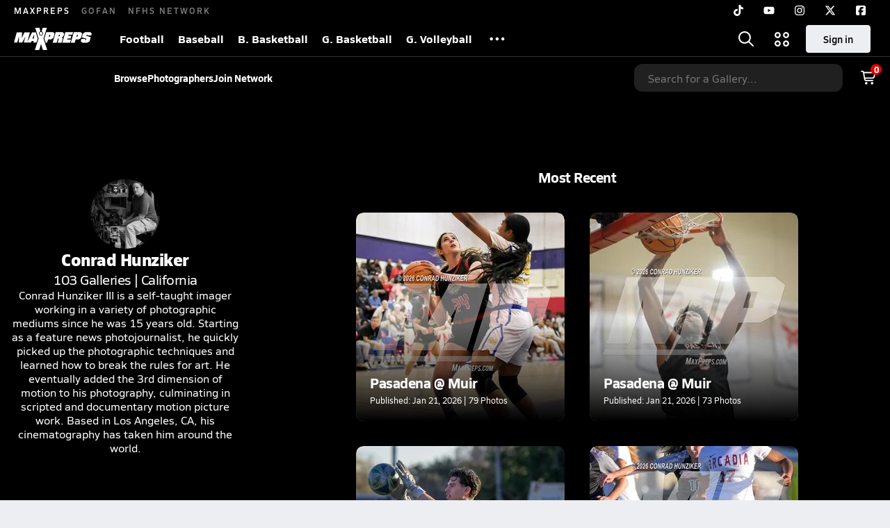

--- FILE ---
content_type: text/html; charset=utf-8
request_url: https://www.maxpreps.com/photography/photographer/conrad-hunziker/?id=63db708f-58f4-4d2e-9f92-ad20666a66d8
body_size: 44791
content:
<!DOCTYPE html><html lang="en"><head><meta charSet="utf-8" data-next-head=""/><meta name="viewport" content="width=device-width, initial-scale=1" data-next-head=""/><script src="https://c.amazon-adsystem.com/aax2/apstag.js" async=""></script><script src="https://securepubads.g.doubleclick.net/tag/js/gpt.js" async=""></script><meta name="robots" content="max-image-preview:large" data-next-head=""/><meta name="requestContext" content="{&quot;deviceType&quot;:&quot;desktop&quot;,&quot;appType&quot;:0}" data-next-head=""/><meta name="targeting" content="{&quot;hierarchy&quot;:&quot;photography/photographer/bio&quot;,&quot;tracking&quot;:&quot;photography/photographer/bio&quot;,&quot;section&quot;:&quot;photography&quot;,&quot;pagetype&quot;:&quot;photography_photographer&quot;,&quot;areDisplayAdsEnabled&quot;:true,&quot;env&quot;:&quot;prod&quot;}" data-next-head=""/><link rel="canonical" href="https://www.maxpreps.com/photography/photographer/conrad-hunziker/?id=63db708f-58f4-4d2e-9f92-ad20666a66d8" data-next-head=""/><title data-next-head="">Conrad Hunziker | High School Sports Photographer Bio</title><meta name="description" content="Read Conrad Hunziker photographer bio on MaxPreps. Conrad Hunziker has shot 103 galleries with their most recent being on 2026-01-21T15:48:41" data-next-head=""/><link rel="preconnect" href="https://asset.maxpreps.io" crossorigin="anonymous"/><link rel="preconnect" href="https://asset.maxpreps.io"/><link rel="preconnect" href="https://image.maxpreps.io"/><link rel="icon" sizes="180x180" href="https://asset.maxpreps.io/includes/images/icons/xman-white-background-180x180.png"/><link rel="preload" href="https://asset.maxpreps.io/includes/font/siro_regular_macroman/siro-regular-webfont.woff2" as="font" type="font/woff2" crossorigin=""/><link rel="preload" href="https://asset.maxpreps.io/includes/font/siro_semibold_macroman/siro-semibold-webfont.woff2" as="font" type="font/woff2" crossorigin=""/><link rel="preload" href="https://asset.maxpreps.io/includes/font/siro_bold_macroman/siro-bold-webfont.woff2" as="font" type="font/woff2" crossorigin=""/><link rel="preload" href="https://asset.maxpreps.io/includes/font/siro_extrabold_macroman/siro-extrabold-webfont.woff2" as="font" type="font/woff2" crossorigin=""/><style>@font-face{font-family: Siro;src:url(https://asset.maxpreps.io/includes/font/siro_regular_macroman/siro-regular-webfont.woff2) format('woff2'),url(https://asset.maxpreps.io/includes/font/siro_regular_macroman/siro-regular-webfont.woff) format('woff');font-weight:100 499;font-style:normal;font-display:swap;}
@font-face{font-family: Siro;src:url(https://asset.maxpreps.io/includes/font/siro_semibold_macroman/siro-semibold-webfont.woff2) format('woff2'),url(https://asset.maxpreps.io/includes/font/siro_semibold_macroman/siro-semibold-webfont.woff) format('woff');font-weight:500 599;font-style:normal;font-display:swap;}
@font-face{font-family: Siro;src:url(https://asset.maxpreps.io/includes/font/siro_bold_macroman/siro-bold-webfont.woff2) format('woff2'),url(https://asset.maxpreps.io/includes/font/siro_bold_macroman/siro-bold-webfont.woff) format('woff');font-weight:600 799;font-style:normal;font-display:swap;}
@font-face{font-family: Siro;src:url(https://asset.maxpreps.io/includes/font/siro_extrabold_macroman/siro-extrabold-webfont.woff2) format('woff2'),url(https://asset.maxpreps.io/includes/font/siro_extrabold_macroman/siro-extrabold-webfont.woff) format('woff');font-weight:800 900;font-style:normal;font-display:swap;}</style><style id="static-normalize-style">/*! modern-normalize v2.0.0 | MIT License | https://github.com/sindresorhus/modern-normalize */progress,sub,sup{vertical-align:baseline}*,::after,::before{box-sizing:border-box}html{font-family:system-ui,'Segoe UI',Roboto,Helvetica,Arial,sans-serif,'Apple Color Emoji','Segoe UI Emoji';line-height:1.15;-webkit-text-size-adjust:100%;-moz-tab-size:4;tab-size:4}body{margin:0}hr{height:0;color:inherit}abbr[title]{text-decoration:underline dotted}b,strong{font-weight:bolder}code,kbd,pre,samp{font-family:ui-monospace,SFMono-Regular,Consolas,'Liberation Mono',Menlo,monospace;font-size:1em}small{font-size:80%}sub,sup{font-size:75%;line-height:0;position:relative}sub{bottom:-.25em}sup{top:-.5em}table{text-indent:0;border-color:inherit}button,input,optgroup,select,textarea{font-family:inherit;font-size:100%;line-height:1.15;margin:0}button,select{text-transform:none}[type=button],[type=reset],[type=submit],button{-webkit-appearance:button}::-moz-focus-inner{border-style:none;padding:0}:-moz-focusring{outline:ButtonText dotted 1px}:-moz-ui-invalid{box-shadow:none}legend{padding:0}::-webkit-inner-spin-button,::-webkit-outer-spin-button{height:auto}[type=search]{-webkit-appearance:textfield;outline-offset:-2px}::-webkit-search-decoration{-webkit-appearance:none}::-webkit-file-upload-button{-webkit-appearance:button;font:inherit}summary{display:list-item}</style><style id="static-fa-style">.fa-layers,.svg-inline--fa{vertical-align:-.125em;width:var(--fa-width,1.25em);height:1em}.fa-li,.svg-inline--fa.fa-li{inset-inline-start:calc(-1 * var(--fa-li-width,2em))}.fa-layers,.fa-li{text-align:center}.fa-inverse,.fa-layers-counter{color:var(--fa-inverse,#fff)}:host,:root{--fa-font-solid:normal 900 1em/1 "Font Awesome 7 Free";--fa-font-regular:normal 400 1em/1 "Font Awesome 7 Free";--fa-font-light:normal 300 1em/1 "Font Awesome 7 Pro";--fa-font-thin:normal 100 1em/1 "Font Awesome 7 Pro";--fa-font-duotone:normal 900 1em/1 "Font Awesome 7 Duotone";--fa-font-duotone-regular:normal 400 1em/1 "Font Awesome 7 Duotone";--fa-font-duotone-light:normal 300 1em/1 "Font Awesome 7 Duotone";--fa-font-duotone-thin:normal 100 1em/1 "Font Awesome 7 Duotone";--fa-font-brands:normal 400 1em/1 "Font Awesome 7 Brands";--fa-font-sharp-solid:normal 900 1em/1 "Font Awesome 7 Sharp";--fa-font-sharp-regular:normal 400 1em/1 "Font Awesome 7 Sharp";--fa-font-sharp-light:normal 300 1em/1 "Font Awesome 7 Sharp";--fa-font-sharp-thin:normal 100 1em/1 "Font Awesome 7 Sharp";--fa-font-sharp-duotone-solid:normal 900 1em/1 "Font Awesome 7 Sharp Duotone";--fa-font-sharp-duotone-regular:normal 400 1em/1 "Font Awesome 7 Sharp Duotone";--fa-font-sharp-duotone-light:normal 300 1em/1 "Font Awesome 7 Sharp Duotone";--fa-font-sharp-duotone-thin:normal 100 1em/1 "Font Awesome 7 Sharp Duotone";--fa-font-slab-regular:normal 400 1em/1 "Font Awesome 7 Slab";--fa-font-slab-press-regular:normal 400 1em/1 "Font Awesome 7 Slab Press";--fa-font-whiteboard-semibold:normal 600 1em/1 "Font Awesome 7 Whiteboard";--fa-font-thumbprint-light:normal 300 1em/1 "Font Awesome 7 Thumbprint";--fa-font-notdog-solid:normal 900 1em/1 "Font Awesome 7 Notdog";--fa-font-notdog-duo-solid:normal 900 1em/1 "Font Awesome 7 Notdog Duo";--fa-font-etch-solid:normal 900 1em/1 "Font Awesome 7 Etch";--fa-font-jelly-regular:normal 400 1em/1 "Font Awesome 7 Jelly";--fa-font-jelly-fill-regular:normal 400 1em/1 "Font Awesome 7 Jelly Fill";--fa-font-jelly-duo-regular:normal 400 1em/1 "Font Awesome 7 Jelly Duo";--fa-font-chisel-regular:normal 400 1em/1 "Font Awesome 7 Chisel"}.svg-inline--fa{box-sizing:content-box;display:var(--fa-display,inline-block);overflow:visible}.fa-layers,.fa-stack{display:inline-block}.svg-inline--fa.fa-2xs{vertical-align:.1em}.svg-inline--fa.fa-xs{vertical-align:0}.svg-inline--fa.fa-sm{vertical-align:-.0714285714em}.svg-inline--fa.fa-lg{vertical-align:-.2em}.svg-inline--fa.fa-xl{vertical-align:-.25em}.svg-inline--fa.fa-2xl{vertical-align:-.3125em}.fa-pull-left,.fa-pull-start,.svg-inline--fa .fa-pull-start,.svg-inline--fa.fa-pull-left{float:inline-start;margin-inline-end:var(--fa-pull-margin,.3em)}.fa-pull-end,.fa-pull-right,.svg-inline--fa .fa-pull-end,.svg-inline--fa.fa-pull-right{float:inline-end;margin-inline-start:var(--fa-pull-margin,.3em)}.svg-inline--fa.fa-li{width:var(--fa-li-width,2em);inset-block-start:0.25em}.fa-layers-counter,.fa-layers-text{display:inline-block;position:absolute;text-align:center}.fa-layers,.fa-ul>li{position:relative}.fa-layers .svg-inline--fa{inset:0;margin:auto;position:absolute;transform-origin:center center}.fa-layers-text{left:50%;top:50%;transform:translate(-50%,-50%);transform-origin:center center}.fa-layers-counter{background-color:var(--fa-counter-background-color,#ff253a);border-radius:var(--fa-counter-border-radius,1em);box-sizing:border-box;line-height:var(--fa-counter-line-height, 1);max-width:var(--fa-counter-max-width,5em);min-width:var(--fa-counter-min-width,1.5em);overflow:hidden;padding:var(--fa-counter-padding,.25em .5em);right:var(--fa-right,0);text-overflow:ellipsis;top:var(--fa-top,0);transform:scale(var(--fa-counter-scale,.25));transform-origin:top right}.fa-layers-bottom-right{bottom:var(--fa-bottom,0);right:var(--fa-right,0);top:auto;transform:scale(var(--fa-layers-scale,.25));transform-origin:bottom right}.fa-layers-bottom-left,.fa-layers-top-right{transform:scale(var(--fa-layers-scale,.25))}.fa-layers-bottom-left{bottom:var(--fa-bottom,0);left:var(--fa-left,0);right:auto;top:auto;transform-origin:bottom left}.fa-layers-top-right{top:var(--fa-top,0);right:var(--fa-right,0);transform-origin:top right}.fa-layers-top-left{left:var(--fa-left,0);right:auto;top:var(--fa-top,0);transform:scale(var(--fa-layers-scale,.25));transform-origin:top left}.fa-1x{font-size:1em}.fa-2x{font-size:2em}.fa-3x{font-size:3em}.fa-4x{font-size:4em}.fa-5x{font-size:5em}.fa-6x{font-size:6em}.fa-7x{font-size:7em}.fa-8x{font-size:8em}.fa-9x{font-size:9em}.fa-10x{font-size:10em}.fa-2xs{font-size:calc(10 / 16 * 1em);line-height:calc(1 / 10 * 1em);vertical-align:calc((6 / 10 - .375) * 1em)}.fa-xs{font-size:calc(12 / 16 * 1em);line-height:calc(1 / 12 * 1em);vertical-align:calc((6 / 12 - .375) * 1em)}.fa-sm{font-size:calc(14 / 16 * 1em);line-height:calc(1 / 14 * 1em);vertical-align:calc((6 / 14 - .375) * 1em)}.fa-lg{font-size:calc(20 / 16 * 1em);line-height:calc(1 / 20 * 1em);vertical-align:calc((6 / 20 - .375) * 1em)}.fa-xl{font-size:calc(24 / 16 * 1em);line-height:calc(1 / 24 * 1em);vertical-align:calc((6 / 24 - .375) * 1em)}.fa-2xl{font-size:calc(32 / 16 * 1em);line-height:calc(1 / 32 * 1em);vertical-align:calc((6 / 32 - .375) * 1em)}.fa-width-auto{--fa-width:auto}.fa-fw,.fa-width-fixed{--fa-width:1.25em}.fa-ul{list-style-type:none;margin-inline-start:var(--fa-li-margin,2.5em);padding-inline-start:0}.fa-li{position:absolute;width:var(--fa-li-width,2em);line-height:inherit}.fa-border{border-color:var(--fa-border-color,#eee);border-radius:var(--fa-border-radius,.1em);border-style:var(--fa-border-style,solid);border-width:var(--fa-border-width,.0625em);box-sizing:var(--fa-border-box-sizing,content-box);padding:var(--fa-border-padding,.1875em .25em)}.fa-spin{animation-name:fa-spin;animation-delay:var(--fa-animation-delay, 0s);animation-direction:var(--fa-animation-direction,normal);animation-duration:var(--fa-animation-duration, 2s);animation-iteration-count:var(--fa-animation-iteration-count,infinite);animation-timing-function:var(--fa-animation-timing,linear)}@media (prefers-reduced-motion:reduce){.fa-spin{animation:none!important;transition:none!important}}@keyframes fa-spin{0%{transform:rotate(0)}100%{transform:rotate(360deg)}}.fa-rotate-90{transform:rotate(90deg)}.fa-rotate-180{transform:rotate(180deg)}.fa-rotate-270{transform:rotate(270deg)}.fa-flip-horizontal{transform:scale(-1,1)}.fa-flip-vertical{transform:scale(1,-1)}.fa-flip-both,.fa-flip-horizontal.fa-flip-vertical{transform:scale(-1,-1)}.fa-rotate-by{transform:rotate(var(--fa-rotate-angle,0))}.svg-inline--fa .fa-primary{fill:var(--fa-primary-color,currentColor);opacity:var(--fa-primary-opacity, 1)}.svg-inline--fa .fa-secondary,.svg-inline--fa.fa-swap-opacity .fa-primary{opacity:var(--fa-secondary-opacity, .4)}.svg-inline--fa .fa-secondary{fill:var(--fa-secondary-color,currentColor)}.svg-inline--fa.fa-swap-opacity .fa-secondary{opacity:var(--fa-primary-opacity, 1)}.svg-inline--fa mask .fa-primary,.svg-inline--fa mask .fa-secondary{fill:black}.svg-inline--fa.fa-inverse{fill:var(--fa-inverse,#fff)}.fa-stack{height:2em;line-height:2em;position:relative;vertical-align:middle;width:2.5em}.svg-inline--fa.fa-stack-1x{--fa-width:1.25em;height:1em;width:var(--fa-width)}.svg-inline--fa.fa-stack-2x{--fa-width:2.5em;height:2em;width:var(--fa-width)}.fa-stack-1x,.fa-stack-2x{inset:0;margin:auto;position:absolute;z-index:var(--fa-stack-z-index,auto)}</style><style id="static-mp-style">*{margin:0;padding:0;border:0;font:inherit;vertical-align:baseline}html{scroll-behavior:smooth}article,aside,details,figcaption,figure,footer,header,hgroup,menu,nav,section{display:block}body{font-family:Siro,Arial,Helvetica,sans-serif!important;font-variant:normal;font-size:14px;}ol,ul{list-style:none}blockquote,q{quotes:none}blockquote::after,blockquote::before,q::after,q::before{content:'';content:none}table{border-collapse:collapse;border-spacing:0}button{cursor:pointer}a{text-decoration:none}#onetrust-consent-sdk{pointer-events:initial;}.sr-only{position:absolute;width:1px;height:1px;padding:0;margin:-1px;overflow:hidden;clip:rect(0,0,0,0);white-space:nowrap;border-width:0}</style><style id="dynamic-mp-style"> :root { --font-weight-regular:400;--font-weight-semibold:500;--font-weight-bold:700;--font-weight-heavy:800;--line-height-none:1;--line-height-normal:1.3;--line-height-comfy:1.6;--spacing-25:4px;--spacing-50:8px;--spacing-75:12px;--spacing-100:16px;--spacing-125:20px;--spacing-150:24px;--spacing-200:32px;--spacing-250:40px;--spacing-300:48px;--spacing-400:64px;--spacing-600:96px;--spacing-800:128px; accent-color:#E10500; } .heading_500_xbold {font-size:80px;line-height:var(--line-height-normal);font-weight:var(--font-weight-heavy); letter-spacing: -0.03rem; }.heading_300_xbold {font-size:48px;line-height:var(--line-height-normal);font-weight:var(--font-weight-heavy); letter-spacing: -0.03rem; }.heading_200_xbold {font-size:32px;line-height:var(--line-height-normal);font-weight:var(--font-weight-heavy); letter-spacing: -0.03rem; }.heading_150_xbold {font-size:24px;line-height:var(--line-height-normal);font-weight:var(--font-weight-heavy); letter-spacing: -0.03rem; }.heading_125_bold {font-size:20px;line-height:var(--line-height-normal);font-weight:var(--font-weight-bold); letter-spacing: -0.03rem; }.heading_100_bold {font-size:16px;line-height:var(--line-height-normal);font-weight:var(--font-weight-bold); }.heading_90_bold {font-size:14px;line-height:var(--line-height-normal);font-weight:var(--font-weight-bold); }.heading_75_bold {font-size:12px;line-height:var(--line-height-normal);font-weight:var(--font-weight-bold); }.heading_125_semibold {font-size:20px;line-height:var(--line-height-normal);font-weight:var(--font-weight-semibold); letter-spacing: -0.03rem; }.heading_100_semibold {font-size:16px;line-height:var(--line-height-normal);font-weight:var(--font-weight-semibold); }.heading_90_semibold {font-size:14px;line-height:var(--line-height-normal);font-weight:var(--font-weight-semibold); }.heading_75_semibold {font-size:12px;line-height:var(--line-height-normal);font-weight:var(--font-weight-semibold); }.body_110_reg {font-size:18px;line-height:var(--line-height-comfy);font-weight:var(--font-weight-regular); }.body_100_reg {font-size:16px;line-height:var(--line-height-comfy);font-weight:var(--font-weight-regular); }.body_90_reg {font-size:14px;line-height:var(--line-height-comfy);font-weight:var(--font-weight-regular); }.action_100_semibold {font-size:16px;line-height:var(--line-height-normal);font-weight:var(--font-weight-semibold); }.action_90_semibold {font-size:14px;line-height:var(--line-height-normal);font-weight:var(--font-weight-semibold); }.action_75_semibold {font-size:12px;line-height:var(--line-height-normal);font-weight:var(--font-weight-semibold); }.detail_125_reg {font-size:20px;line-height:var(--line-height-normal);font-weight:var(--font-weight-regular); letter-spacing: -0.03rem; }.detail_100_reg {font-size:16px;line-height:var(--line-height-normal);font-weight:var(--font-weight-regular); }.detail_90_reg {font-size:14px;line-height:var(--line-height-normal);font-weight:var(--font-weight-regular); }.detail_75_reg {font-size:12px;line-height:var(--line-height-normal);font-weight:var(--font-weight-regular); }.detail_125_bold {font-size:20px;line-height:var(--line-height-normal);font-weight:var(--font-weight-bold); letter-spacing: -0.03rem; }.detail_100_bold {font-size:16px;line-height:var(--line-height-normal);font-weight:var(--font-weight-bold); }.detail_90_bold {font-size:14px;line-height:var(--line-height-normal);font-weight:var(--font-weight-bold); }.detail_75_bold {font-size:12px;line-height:var(--line-height-normal);font-weight:var(--font-weight-bold); } .card-padding { padding: var(--spacing-125); } .card-padding-x { padding: 0 var(--spacing-125); } .card-margin-y { margin: var(--spacing-100) 0; } body { color: #212021; background-color: #EDEEF2; font-weight:var(--font-weight-regular); line-height:var(--line-height-normal); }</style><link href="https://01.cdn.mediatradecraft.com/maxpreps/main/main.css" rel="stylesheet"/><script id="tealium-init-script">
  var utag_data = utag_data || {};
  utag_data.pageUrl = window.location.href;
</script><noscript data-n-css=""></noscript><script defer="" noModule="" src="https://asset.maxpreps.io/_next/static/chunks/polyfills-42372ed130431b0a.js"></script><script defer="" src="https://asset.maxpreps.io/_next/static/chunks/3522-f854a2a5e360f7fb.js"></script><script defer="" src="https://asset.maxpreps.io/_next/static/chunks/1669.03eb8cdb82fb7ec7.js"></script><script defer="" src="https://asset.maxpreps.io/_next/static/chunks/6053.aac67dbd197a9929.js"></script><script src="https://asset.maxpreps.io/_next/static/chunks/webpack-5046815deaf604a1.js" defer=""></script><script src="https://asset.maxpreps.io/_next/static/chunks/framework-069670ff8b1597ab.js" defer=""></script><script src="https://asset.maxpreps.io/_next/static/chunks/main-e0b419e2e97bf82b.js" defer=""></script><script src="https://asset.maxpreps.io/_next/static/chunks/pages/_app-19470eca2ba5dcdf.js" defer=""></script><script src="https://asset.maxpreps.io/_next/static/chunks/1061-9f7a84abb7c76014.js" defer=""></script><script src="https://asset.maxpreps.io/_next/static/chunks/7914-ad66daa1809b238a.js" defer=""></script><script src="https://asset.maxpreps.io/_next/static/chunks/1460-73d504fbe84769d8.js" defer=""></script><script src="https://asset.maxpreps.io/_next/static/chunks/5785-256d085e199982a3.js" defer=""></script><script src="https://asset.maxpreps.io/_next/static/chunks/586-c138a7f4a10a92ad.js" defer=""></script><script src="https://asset.maxpreps.io/_next/static/chunks/5436-3ffde779fd4fc1ae.js" defer=""></script><script src="https://asset.maxpreps.io/_next/static/chunks/1767-3cb855acf52171d6.js" defer=""></script><script src="https://asset.maxpreps.io/_next/static/chunks/4440-1740b6905737a1f4.js" defer=""></script><script src="https://asset.maxpreps.io/_next/static/chunks/1372-fb79d783d11197db.js" defer=""></script><script src="https://asset.maxpreps.io/_next/static/chunks/pages/photography/photographers/photographer-8170e0bbf95a0c37.js" defer=""></script><script src="https://asset.maxpreps.io/_next/static/1769142282/_buildManifest.js" defer=""></script><script src="https://asset.maxpreps.io/_next/static/1769142282/_ssgManifest.js" defer=""></script><style data-styled="" data-styled-version="6.1.19">.eYivQL{display:flex;justify-content:center;margin:var(--spacing-50) 0;}/*!sc*/
@container (inline-size >= 768px){.eYivQL{margin:var(--spacing-100) 0;}}/*!sc*/
data-styled.g3[id="sc-b77c7e06-0"]{content:"eYivQL,"}/*!sc*/
:root{--themeNavLight:#000000;}/*!sc*/
data-styled.g4[id="sc-global-giBVFz1"]{content:"sc-global-giBVFz1,"}/*!sc*/
.gafThl{display:inline-flex;width:16px;height:16px;}/*!sc*/
.gafThl .icon-placeholder,.gafThl .x-mi{width:16px;height:16px;}/*!sc*/
.klEezt{display:inline-flex;}/*!sc*/
.gNWEjt{display:inline-flex;width:24px;height:24px;}/*!sc*/
.gNWEjt .icon-placeholder,.gNWEjt .x-mi{width:24px;height:24px;}/*!sc*/
.gXuzkV{display:inline-flex;width:22px;height:22px;}/*!sc*/
.gXuzkV .icon-placeholder,.gXuzkV .x-mi{width:22px;height:22px;}/*!sc*/
data-styled.g6[id="sc-50941e4e-0"]{content:"gafThl,klEezt,gNWEjt,gXuzkV,"}/*!sc*/
.gJYGCG{appearance:none;cursor:pointer;}/*!sc*/
data-styled.g7[id="sc-e3226096-0"]{content:"gJYGCG,"}/*!sc*/
.bwUHiU{appearance:none;background-color:transparent;cursor:pointer;color:var(--data-color);}/*!sc*/
.bwUHiU:hover{color:var(--data-hover-color);}/*!sc*/
.bwUHiU:active{color:#656667;}/*!sc*/
.JboUy{appearance:none;background-color:transparent;cursor:pointer;color:var(--data-color);}/*!sc*/
.JboUy:hover{color:var(--data-hover-color);text-decoration:underline;}/*!sc*/
.JboUy:active{color:#656667;}/*!sc*/
data-styled.g8[id="sc-63c3c392-0"]{content:"bwUHiU,JboUy,"}/*!sc*/
.ibrjVa{appearance:none;background-color:transparent;cursor:pointer;color:var(--data-color);}/*!sc*/
.ibrjVa:hover{color:var(--data-hover-color);}/*!sc*/
.ibrjVa:active{color:#656667;}/*!sc*/
.rda-DU{appearance:none;background-color:transparent;cursor:pointer;color:var(--data-color);text-decoration:underline;}/*!sc*/
.rda-DU:hover{color:var(--data-hover-color);}/*!sc*/
.rda-DU:active{color:#656667;}/*!sc*/
.kJhMqY{appearance:none;background-color:transparent;cursor:pointer;color:var(--data-color);}/*!sc*/
.kJhMqY:hover{color:var(--data-hover-color);text-decoration:underline;}/*!sc*/
.kJhMqY:active{color:#656667;}/*!sc*/
data-styled.g10[id="sc-63c3c392-2"]{content:"ibrjVa,rda-DU,kJhMqY,"}/*!sc*/
.bbnnmO{display:flex;justify-content:center;row-gap:var(--spacing-50);flex-wrap:wrap;color:#FFFFFF;white-space:nowrap;text-transform:uppercase;font-size:14px;line-height:var(--line-height-normal);font-weight:var(--font-weight-semibold);}/*!sc*/
.bbnnmO::after,.bbnnmO::before{content:'';width:100%;order:1;display:block;}/*!sc*/
.bbnnmO .item:nth-child(2n)::before{content:'|';margin:0 var(--spacing-50);}/*!sc*/
.bbnnmO .item:nth-child(n + 3){order:1;}/*!sc*/
.bbnnmO .item:nth-child(n + 5){order:2;}/*!sc*/
.bbnnmO .item.full-row{flex:0 0 100%;}/*!sc*/
.bbnnmO .item.full-row::before{content:'';margin:0;}/*!sc*/
@media only screen and (min-width:1120px){.bbnnmO::before{content:none;}.bbnnmO .item:nth-child(n){order:initial;flex:initial;}.bbnnmO .item:nth-child(n)::before{content:'';margin:0;}.bbnnmO .item:nth-child(n + 2)::before{content:'|';margin:0 var(--spacing-50);}}/*!sc*/
data-styled.g15[id="sc-8efd2304-0"]{content:"bbnnmO,"}/*!sc*/
.kdrrYu{content-visibility:auto;contain-intrinsic-size:clamp(400px, calc(100vh - 100px), 540px);position:relative;padding:72px 50px 50px 50px;height:clamp(400px, calc(100vh - 100px), 540px);box-sizing:border-box;background:var(--themeNavLight,#E10500);display:flex;justify-content:space-between;align-items:center;flex-flow:column nowrap;text-align:center;color:#FFFFFF;}/*!sc*/
.kdrrYu a{color:#FFFFFF;text-decoration:none;}/*!sc*/
.kdrrYu a:hover{color:#FFFFFF;opacity:0.6;}/*!sc*/
.kdrrYu .legalese{-webkit-font-smoothing:antialiased;font-size:12px;line-height:var(--line-height-normal);font-weight:var(--font-weight-regular);}/*!sc*/
.kdrrYu .legalese .copyright{color:#FFFFFF;margin:0 0 8px;}/*!sc*/
.kdrrYu .mp-logo>img{width:175px;height:50px;display:block;}/*!sc*/
.kdrrYu .mp-logo>img:hover{opacity:0.6;}/*!sc*/
.kdrrYu .play-on-logo{display:inline-block;width:150px;height:54px;margin-left:-26px;}/*!sc*/
.kdrrYu .social{display:flex;gap:20px;justify-content:center;flex-wrap:nowrap;color:#FFFFFF;}/*!sc*/
@media only screen and (min-width:480px){.kdrrYu .social{gap:40px;}.kdrrYu .social>a span,.kdrrYu .social>a svg{width:32px;height:32px;}}/*!sc*/
data-styled.g16[id="sc-8efd2304-1"]{content:"kdrrYu,"}/*!sc*/
.hJMwVl{position:relative;}/*!sc*/
.hJMwVl.hide{display:none;}/*!sc*/
@media (max-width:768px) and (orientation:landscape){.hJMwVl.sticky-disabled-on-mobile-landscape{position:relative!important;}}/*!sc*/
data-styled.g17[id="sc-2ee61eea-0"]{content:"hJMwVl,"}/*!sc*/
.SWIvx{font-size:14px;line-height:var(--line-height-normal);font-weight:var(--font-weight-semibold);display:inline-flex;align-items:center;justify-content:center;gap:var(--spacing-50);border-radius:8px;white-space:nowrap;height:32px;width:unset;padding:0 var(--spacing-75);font-size:14px;line-height:var(--line-height-normal);font-weight:var(--font-weight-semibold);color:#212021;background-color:#EDEEF2;border:1px solid #EDEEF2;}/*!sc*/
.SWIvx:is(:hover,:focus){color:#212021;background-color:#D9DBDE;border-color:#D9DBDE;}/*!sc*/
.SWIvx:is(.disabled,:disabled){pointer-events:none;cursor:not-allowed;}/*!sc*/
data-styled.g19[id="sc-a5c4254-0"]{content:"SWIvx,"}/*!sc*/
#nprogress{pointer-events:none;}/*!sc*/
#nprogress .bar{position:fixed;z-index:1031;top:0;left:0;right:0;height:3px;background:#004ACE;}/*!sc*/
#nprogress .peg{display:block;position:absolute;right:0px;width:100px;height:100%;box-shadow:0 0 10px #004ACE,0 0 5px #004ACE;opacity:1;transform:rotate(3deg) translate(0px,-4px);}/*!sc*/
#nprogress .spinner{display:block;position:fixed;z-index:1031;top:15px;right:15px;}/*!sc*/
#nprogress .spinner-icon{width:18px;height:18px;box-sizing:border-box;border:solid 2px transparent;border-top-color:#004ACE;border-left-color:#004ACE;border-radius:50%;animation:nprogress-spinner 400ms linear infinite;}/*!sc*/
.nprogress-custom-parent{overflow:hidden;position:relative;}/*!sc*/
.nprogress-custom-parent #nprogress .spinner,.nprogress-custom-parent #nprogress .bar{position:absolute;}/*!sc*/
@keyframes nprogress-spinner{0%{transform:rotate(0deg);}100%{transform:rotate(360deg);}}/*!sc*/
data-styled.g20[id="sc-global-fPTlvi1"]{content:"sc-global-fPTlvi1,"}/*!sc*/
.bCnnmz{margin-left:auto;display:flex;align-items:stretch;}/*!sc*/
data-styled.g60[id="sc-49b7d96b-0"]{content:"bCnnmz,"}/*!sc*/
.judhBq{display:flex;align-items:center;gap:10px;margin:0 0 0 10px;}/*!sc*/
data-styled.g61[id="sc-49b7d96b-1"]{content:"judhBq,"}/*!sc*/
.dSbQiK{min-width:52px;position:relative;display:flex;align-items:center;justify-content:center;}/*!sc*/
.dSbQiK>button,.dSbQiK>a{display:flex;align-items:center;justify-content:center;height:52px;width:100%;padding:0 10px;white-space:nowrap;color:#FFFFFF;background:transparent;}/*!sc*/
.dSbQiK>div{display:none;}/*!sc*/
.dSbQiK:hover{background-color:rgba(0,0,0,.1);}/*!sc*/
.dSbQiK:hover>div{display:initial;}/*!sc*/
.dSbQiK .notification{position:absolute;top:var(--spacing-50);right:var(--spacing-50);}/*!sc*/
.dSbQiK .notification .flash{opacity:1;animation:flashAnimation 2s infinite;animation-delay:0.8s;}/*!sc*/
@keyframes flashAnimation{0%,49.9%,100%{opacity:1;}50%,99.9%{opacity:0;}}/*!sc*/
data-styled.g62[id="sc-49b7d96b-2"]{content:"dSbQiK,"}/*!sc*/
.fDyvrO{display:flex;align-items:center;margin:0 var(--spacing-50);}/*!sc*/
.fDyvrO .sc-a5c4254-0{height:40px;border-radius:4px;padding:0 var(--spacing-150);}/*!sc*/
.fDyvrO .sc-a5c4254-0.sign-in,.fDyvrO .sc-a5c4254-0.claim:hover{color:#000000;}/*!sc*/
data-styled.g63[id="sc-49b7d96b-3"]{content:"fDyvrO,"}/*!sc*/
.IRHwW{position:relative;display:flex;align-items:center;width:100%;height:52px;color:#FFFFFF;}/*!sc*/
@media (min-width: 1024px){.IRHwW{padding-right:var(--spacing-125);}}/*!sc*/
.IRHwW .logo{margin:0 var(--spacing-100);}/*!sc*/
.IRHwW .logo>span{display:flex;}/*!sc*/
.IRHwW .logo svg{width:90px;height:auto;aspect-ratio:119/34;}/*!sc*/
@media (min-width: 1024px){.IRHwW .logo{margin:0 var(--spacing-125);}.IRHwW .logo svg{width:112px;}}/*!sc*/
.IRHwW::before,.IRHwW::after{content:'';position:absolute;z-index:-1;bottom:0;left:0;right:0;}/*!sc*/
.IRHwW::before{top:0;background:#000000 linear-gradient( to bottom,rgba(0,0,0,0.1825) 0%,rgba(0,0,0,0.055) 100% );}/*!sc*/
.IRHwW::after{border-bottom:1px solid rgba(255,255,255,.2);}/*!sc*/
.IRHwW:has(.sc-49b7d96b-2:hover) .sc-49b7d96b-2>button,.IRHwW:has(.sc-49b7d96b-2:hover) .sc-49b7d96b-2>a,.IRHwW:has(.sc-49b7d96b-2:hover) .sc-49b7d96b-2 svg{color:rgba(255,255,255,.85);stroke:rgba(255,255,255,.85);}/*!sc*/
.IRHwW:has(.sc-49b7d96b-2:hover) .sc-49b7d96b-2:hover>button,.IRHwW:has(.sc-49b7d96b-2:hover) .sc-49b7d96b-2:hover>a,.IRHwW:has(.sc-49b7d96b-2:hover) .sc-49b7d96b-2:hover svg{color:#FFFFFF;stroke:#FFFFFF;}/*!sc*/
data-styled.g64[id="sc-49b7d96b-4"]{content:"IRHwW,"}/*!sc*/
.ijWYIS{cursor:initial;position:absolute;z-index:100;top:100%;color:#212021;background-color:#FFFFFF;border:#E10500;border-radius:12px;box-shadow:0 23px 73px -12px rgba(0,0,0,.4);padding:8px 0;left:-20px;}/*!sc*/
.ijWYIS[data-direction='right']{right:-10px;left:auto;}/*!sc*/
.ijWYIS>.x-mi-wrapper{position:absolute;bottom:100%;height:16px;pointer-events:none;left:25px;}/*!sc*/
.ijWYIS[data-direction='right']>.x-mi-wrapper{left:auto;right:30px;}/*!sc*/
data-styled.g65[id="sc-e492bb03-0"]{content:"ijWYIS,"}/*!sc*/
.fIrDyf{display:block;border-radius:4px;width:65px;height:65px;}/*!sc*/
.hwoFWz{display:block;border-radius:50%;width:100px;height:100px;}/*!sc*/
.llgEeq{display:block;border-radius:10px;width:100%;height:100%;}/*!sc*/
data-styled.g66[id="sc-f45e36aa-0"]{content:"fIrDyf,hwoFWz,llgEeq,"}/*!sc*/
.fPaOoJ{padding:0 20px;text-align:left;min-width:324px;}/*!sc*/
.fPaOoJ>li:not(:last-child){border-bottom:1px solid #D9DBDE;}/*!sc*/
.fPaOoJ>li >a{padding:16px 0;display:grid;grid-template-columns:min-content auto;grid-gap:16px;}/*!sc*/
.fPaOoJ>li >a:not(:hover) div+p{color:#656667;}/*!sc*/
data-styled.g67[id="sc-9bfabda6-0"]{content:"fPaOoJ,"}/*!sc*/
.iKDzCD{text-transform:uppercase;letter-spacing:1.15px;color:#656667;text-align:left;padding:8px 20px;}/*!sc*/
data-styled.g68[id="sc-9bfabda6-1"]{content:"iKDzCD,"}/*!sc*/
.hiCZAN>li>a{display:block;padding:8px 10px;margin:0 10px;white-space:nowrap;}/*!sc*/
.hiCZAN>li>a:hover{background-color:#E10500;color:#FFFFFF;border-radius:8px;margin:0 10px;}/*!sc*/
.hiCZAN>li.header{padding:var(--spacing-50) var(--spacing-125);}/*!sc*/
data-styled.g70[id="sc-56d4c3fa-0"]{content:"hiCZAN,"}/*!sc*/
.dcftnp>header{display:flex;justify-content:space-between;padding:8px 20px 16px 20px;white-space:nowrap;}/*!sc*/
.dcftnp>header h3{color:#656667;}/*!sc*/
.dcftnp>header .all-sports{margin-left:24px;}/*!sc*/
.dcftnp>.lists{display:grid;grid-template-columns:50% 50%;}/*!sc*/
.dcftnp ul:first-child{border-right:1px solid #D9DBDE;}/*!sc*/
data-styled.g71[id="sc-f9ad640f-0"]{content:"dcftnp,"}/*!sc*/
.eYkEsz{display:none;align-items:center;justify-content:space-between;height:30px;padding:var(--spacing-25) var(--spacing-125);background-color:#000000;color:#FFFFFF;}/*!sc*/
@media (min-width: 1024px){.eYkEsz{display:flex;}}/*!sc*/
.eYkEsz .network{display:flex;letter-spacing:2px;}/*!sc*/
.eYkEsz .network li{margin-right:var(--spacing-100);}/*!sc*/
.eYkEsz .network li a:hover{color:#FFFFFF;}/*!sc*/
.eYkEsz .social{display:flex;gap:var(--spacing-25);}/*!sc*/
.eYkEsz .social>li>a{display:flex;align-items:center;justify-content:center;height:22px;width:44px;}/*!sc*/
.eYkEsz .social a{background-color:#000000;border-radius:var(--spacing-25);}/*!sc*/
.eYkEsz .social a:hover{opacity:0.9;}/*!sc*/
data-styled.g73[id="sc-4ce285c4-0"]{content:"eYkEsz,"}/*!sc*/
.jQtjAy input[type='search']{background-color:#212021;color:#FFFFFF;border-radius:12px;outline:none;height:40px;width:300px;padding:0 var(--spacing-125);margin-right:var(--spacing-100);font-size:16px;line-height:var(--line-height-normal);font-weight:var(--font-weight-regular);}/*!sc*/
data-styled.g92[id="sc-bfcd865-1"]{content:"jQtjAy,"}/*!sc*/
.kuKzsq{display:flex;align-items:center;justify-content:center;height:44px;width:44px;position:relative;}/*!sc*/
.kuKzsq .badge{display:flex;justify-content:center;align-items:center;position:absolute;top:10px;right:4px;background-color:#E10500;color:#FFFFFF;height:16px;width:16px;font-size:12px;font-weight:bold;border-radius:8px;}/*!sc*/
.kuKzsq .pop-up{display:flex;justify-content:center;align-items:center;position:absolute;top:75px;right:4px;height:61px;width:228px;border-radius:12px;background-color:#FFFFFF;color:#000000;font-size:16px;}/*!sc*/
.kuKzsq .pop-up .x-mi{position:absolute;top:-10px;right:10px;}/*!sc*/
data-styled.g95[id="sc-54915111-0"]{content:"kuKzsq,"}/*!sc*/
.dVXJrD{background-color:#000000;position:relative;display:flex;align-items:center;justify-content:space-between;padding:0 var(--spacing-50) 0 var(--spacing-150);width:100%;height:60px;}/*!sc*/
.dVXJrD a{font-weight:bold;color:#FFFFFF;display:flex;align-items:center;height:100%;}/*!sc*/
.dVXJrD a:hover{opacity:0.7;color:#FFFFFF;}/*!sc*/
.dVXJrD .left,.dVXJrD .right{height:100%;display:flex;align-items:center;}/*!sc*/
.dVXJrD .left{gap:var(--spacing-100);}/*!sc*/
.dVXJrD .photography-logo svg{aspect-ratio:150/42;width:140px;height:auto;}/*!sc*/
data-styled.g96[id="sc-2d901f3b-0"]{content:"dVXJrD,"}/*!sc*/
.DCRzz{display:flex;align-items:center;}/*!sc*/
data-styled.g362[id="sc-1639294e-0"]{content:"DCRzz,"}/*!sc*/
.cpGZsG{position:relative;border-radius:10px;width:300px;max-height:300px;overflow:hidden;}/*!sc*/
.cpGZsG::before{content:'';position:absolute;z-index:3;bottom:0;height:50%;width:100%;background:linear-gradient(180deg,rgba(0,0,0,0.0001) 0%,#000000 100%);}/*!sc*/
.cpGZsG .lazy-image{opacity:1;display:block;border-radius:10px;transition:0.5s ease;width:100%;min-height:200px;}/*!sc*/
.cpGZsG:hover .lazy-image{z-index:1;opacity:0.7;}/*!sc*/
.cpGZsG>a{font-size:16px;line-height:var(--line-height-normal);font-weight:var(--font-weight-regular);}/*!sc*/
data-styled.g363[id="sc-1639294e-1"]{content:"cpGZsG,"}/*!sc*/
.ePcUJk{transition:0.5s ease;opacity:0;position:absolute;top:50%;left:50%;transform:translate(-50%,-50%);-ms-transform:translate(-50%,-50%);height:85%;width:100%;z-index:6;display:flex;align-items:flex-end;opacity:1;}/*!sc*/
data-styled.g364[id="sc-1639294e-2"]{content:"ePcUJk,"}/*!sc*/
.jaMiZy{padding-left:20px;padding-right:20px;width:100%;text-align:left;border-radius:8px;color:#FFFFFF;}/*!sc*/
.jaMiZy .title{margin:5px 0 0;font-size:12px;line-height:var(--line-height-normal);font-weight:var(--font-weight-regular);}/*!sc*/
data-styled.g365[id="sc-1639294e-3"]{content:"jaMiZy,"}/*!sc*/
.bsLLNk{position:absolute;bottom:0;width:100%;z-index:5;}/*!sc*/
data-styled.g366[id="sc-1639294e-4"]{content:"bsLLNk,"}/*!sc*/
.hQXohV{display:-webkit-box;-webkit-line-clamp:2;-webkit-box-orient:vertical;overflow:hidden;font-size:20px;line-height:var(--line-height-normal);font-weight:var(--font-weight-bold);letter-spacing:-0.03rem;}/*!sc*/
data-styled.g367[id="sc-1639294e-5"]{content:"hQXohV,"}/*!sc*/
.buliSs{margin:2%;position:relative;border-radius:10px;width:300px;height:300px;overflow:hidden;}/*!sc*/
data-styled.g407[id="sc-28ffa976-0"]{content:"buliSs,"}/*!sc*/
.hcHwWX{padding-bottom:5%;max-width:1440px;margin:0 auto;}/*!sc*/
.hcHwWX .photo-cards-wrapper{display:flex;flex-wrap:wrap;justify-content:center;padding-top:20px;margin-bottom:20px;}/*!sc*/
data-styled.g408[id="sc-607a53b6-0"]{content:"hcHwWX,"}/*!sc*/
.dfBNlX{text-align:center;}/*!sc*/
data-styled.g572[id="sc-a28582c7-0"]{content:"dfBNlX,"}/*!sc*/
.dZVzAE{width:100%;display:flex;flex-direction:column;align-items:center;gap:var(--spacing-50);padding:var(--spacing-100);}/*!sc*/
.dZVzAE p{text-align:center;}/*!sc*/
.dZVzAE .badges{display:flex;flex-direction:row;flex-wrap:wrap;}/*!sc*/
data-styled.g574[id="sc-994549ae-0"]{content:"dZVzAE,"}/*!sc*/
.bnGYGb{display:grid;grid-template-rows:auto auto;gap:40px 20px;color:#FFFFFF;width:100%;max-width:1440px;margin:0 auto;padding:40px 20px 0;}/*!sc*/
@media (min-width:1024px){.bnGYGb{grid-template-columns:360px 1fr;grid-template-rows:1fr;}}/*!sc*/
@media (min-width: 768px){.bnGYGb{padding:100px 0 0;}}/*!sc*/
data-styled.g575[id="sc-5233a99d-0"]{content:"bnGYGb,"}/*!sc*/
.HHOTU{width:100%;background-color:#000000;height:100%;}/*!sc*/
data-styled.g576[id="sc-b48c166a-0"]{content:"HHOTU,"}/*!sc*/
</style></head><body><link rel="preload" as="image" href="https://image.maxpreps.io/Gallery/7REwDr9TjUGrliVVJadSjw/VDvJPAyDgkamKixWFwyeDQ/1,660,520/pasadena_muir_girls_basketball_image.jpg?auto=webp&amp;format=pjpg&amp;width=300&amp;crop=1%3A1%2Csmart"/><link rel="preload" as="image" href="https://image.maxpreps.io/Gallery/8co4DyRQWkec6FyAujVzjQ/AapgyUUujU6hWE3oO2aXwg/1,660,520/pasadena_muir_boys_basketball_image.jpg?auto=webp&amp;format=pjpg&amp;width=300&amp;crop=1%3A1%2Csmart"/><link rel="preload" as="image" href="https://image.maxpreps.io/Gallery/hHzEYR8Sg0yIyuH7EsWHRw/6i1esvp7TE-v53AXjcHCxg/1,660,520/pasadena_muir_boys_soccer_image.jpg?auto=webp&amp;format=pjpg&amp;width=300&amp;crop=1%3A1%2Csmart"/><link rel="preload" as="image" href="https://image.maxpreps.io/Gallery/klrG3uZFCkiRENW5KGD3jg/fIf9kYxE7Eus96UaOXhBbw/1,660,520/arcadia_muir_girls_soccer_image.jpg?auto=webp&amp;format=pjpg&amp;width=300&amp;crop=1%3A1%2Csmart"/><link rel="preload" as="image" href="https://image.maxpreps.io/Gallery/s2DuRx7YfUqPGdsucybJ-w/Xy9xmrSU-0K9WYZyt1QBcg/1,660,520/arcadia_muir_girls_soccer_image.jpg?auto=webp&amp;format=pjpg&amp;width=300&amp;crop=1%3A1%2Csmart"/><link rel="preload" as="image" href="https://image.maxpreps.io/Gallery/LsIvhZRShEivvIpX7YoCKg/qe6Ed6EZC0GWi6AP-MBEsw/1,660,520/arcadia_pasadena_boys_football_image.jpg?auto=webp&amp;format=pjpg&amp;width=300&amp;crop=1%3A1%2Csmart"/><link rel="preload" as="image" href="https://image.maxpreps.io/Gallery/0w8u9eyp6EuafCcCTt3vkg/UOqmocF3HEOCD_wpqcGx1Q/1,660,520/pasadena_muir_boys_football_image.jpg?auto=webp&amp;format=pjpg&amp;width=300&amp;crop=1%3A1%2Csmart"/><link rel="preload" as="image" href="https://image.maxpreps.io/Gallery/TPYBOieFekuEsu9Apr30cw/Ldmk6iqRVkyrdNbT9BPQvA/1,660,520/muir_burbank_boys_football_image.jpg?auto=webp&amp;format=pjpg&amp;width=300&amp;crop=1%3A1%2Csmart"/><link rel="preload" as="image" href="https://image.maxpreps.io/Gallery/uRGsAR4Jrk-tkff0cZuiCA/GhgcUGmYAEuDz6wjM87EVw/1,660,520/muir_crescenta_valley_boys_football_image.jpg?auto=webp&amp;format=pjpg&amp;width=300&amp;crop=1%3A1%2Csmart"/><link rel="preload" as="image" href="https://image.maxpreps.io/Gallery/gF1ELKU6nkygDlw2vlJlfw/ye6iO_xB7U2vVeV5dQDd-w/1,660,520/muir_pasadena_girls_volleyball_image.jpg?auto=webp&amp;format=pjpg&amp;width=300&amp;crop=1%3A1%2Csmart"/><link rel="preload" as="image" href="https://image.maxpreps.io/Gallery/guYw4GWuRUmZCmlt6nG6GA/OiFAJIYaa0axdjcQy-dZFA/1,660,520/pacific_league_(team_individual)_boys_football_image.jpg?auto=webp&amp;format=pjpg&amp;width=300&amp;crop=1%3A1%2Csmart"/><link rel="preload" as="image" href="https://image.maxpreps.io/Gallery/lKvHq2ddQESI6ysTeQeygA/lmABG3nclUOwaCfvol9WEw/1,660,520/glendora_vs_san_dimas_(cif_ss_division_3_final)_boys_baseball_image.jpg?auto=webp&amp;format=pjpg&amp;width=300&amp;crop=1%3A1%2Csmart"/><link rel="preconnect" href="https://cdn.cookielaw.org" crossorigin="anonymous"/><div id="__next"><div class="sc-2ee61eea-0 hJMwVl  mp-h"><div class="sc-4ce285c4-0 eYkEsz"><ul class="network action_75_semibold"><li><a style="--data-color:#FFFFFF;--data-hover-color:#C2C4C7" class="sc-63c3c392-2 ibrjVa" href="/">MAXPREPS</a></li><li><a href="https://www.gofan.co/?utm_medium=referral&amp;utm_source=maxpreps&amp;utm_campaign=global_header&amp;utm_content=unattributed" target="_blank" rel="noopener noreferrer" style="--data-color:#FFFFFF7F;--data-hover-color:#C2C4C7" class="sc-63c3c392-0 bwUHiU">GOFAN</a></li><li><a href="https://www.nfhsnetwork.com/?utm_medium=referral&amp;utm_source=maxpreps&amp;utm_campaign=global_header&amp;utm_content=unattributed" target="_blank" rel="noopener noreferrer" style="--data-color:#FFFFFF7F;--data-hover-color:#C2C4C7" class="sc-63c3c392-0 bwUHiU">NFHS NETWORK</a></li></ul><ul class="social action_75_semibold"><li><a href="https://www.tiktok.com/@maxpreps" target="_blank" rel="noopener noreferrer nofollow" style="--data-color:#FFFFFF;--data-hover-color:#C2C4C7" class="sc-63c3c392-0 bwUHiU"><span class="sc-50941e4e-0 gafThl x-mi-wrapper "><svg color="#FFFFFF" data-prefix="fab" data-icon="tiktok" class="svg-inline--fa fa-tiktok sc-b48771d9-0 x-mi fa-fw" role="img" viewBox="0 0 448 512" aria-hidden="true"><path fill="currentColor" d="M448.5 209.9c-44 .1-87-13.6-122.8-39.2l0 178.7c0 33.1-10.1 65.4-29 92.6s-45.6 48-76.6 59.6-64.8 13.5-96.9 5.3-60.9-25.9-82.7-50.8-35.3-56-39-88.9 2.9-66.1 18.6-95.2 40-52.7 69.6-67.7 62.9-20.5 95.7-16l0 89.9c-15-4.7-31.1-4.6-46 .4s-27.9 14.6-37 27.3-14 28.1-13.9 43.9 5.2 31 14.5 43.7 22.4 22.1 37.4 26.9 31.1 4.8 46-.1 28-14.4 37.2-27.1 14.2-28.1 14.2-43.8l0-349.4 88 0c-.1 7.4 .6 14.9 1.9 22.2 3.1 16.3 9.4 31.9 18.7 45.7s21.3 25.6 35.2 34.6c19.9 13.1 43.2 20.1 67 20.1l0 87.4z"></path></svg></span></a></li><li><a href="https://www.youtube.com/user/Maxprepssports" target="_blank" rel="noopener noreferrer nofollow" style="--data-color:#FFFFFF;--data-hover-color:#C2C4C7" class="sc-63c3c392-0 bwUHiU"><span class="sc-50941e4e-0 gafThl x-mi-wrapper "><svg color="#FFFFFF" data-prefix="fab" data-icon="youtube" class="svg-inline--fa fa-youtube sc-b48771d9-0 x-mi fa-fw" role="img" viewBox="0 0 576 512" aria-hidden="true"><path fill="currentColor" d="M549.7 124.1C543.5 100.4 524.9 81.8 501.4 75.5 458.9 64 288.1 64 288.1 64S117.3 64 74.7 75.5C51.2 81.8 32.7 100.4 26.4 124.1 15 167 15 256.4 15 256.4s0 89.4 11.4 132.3c6.3 23.6 24.8 41.5 48.3 47.8 42.6 11.5 213.4 11.5 213.4 11.5s170.8 0 213.4-11.5c23.5-6.3 42-24.2 48.3-47.8 11.4-42.9 11.4-132.3 11.4-132.3s0-89.4-11.4-132.3zM232.2 337.6l0-162.4 142.7 81.2-142.7 81.2z"></path></svg></span></a></li><li><a href="https://www.instagram.com/maxpreps/?hl=en" target="_blank" rel="noopener noreferrer nofollow" style="--data-color:#FFFFFF;--data-hover-color:#C2C4C7" class="sc-63c3c392-0 bwUHiU"><span class="sc-50941e4e-0 gafThl x-mi-wrapper "><svg color="#FFFFFF" data-prefix="fab" data-icon="instagram" class="svg-inline--fa fa-instagram sc-b48771d9-0 x-mi fa-fw" role="img" viewBox="0 0 448 512" aria-hidden="true"><path fill="currentColor" d="M224.3 141a115 115 0 1 0 -.6 230 115 115 0 1 0 .6-230zm-.6 40.4a74.6 74.6 0 1 1 .6 149.2 74.6 74.6 0 1 1 -.6-149.2zm93.4-45.1a26.8 26.8 0 1 1 53.6 0 26.8 26.8 0 1 1 -53.6 0zm129.7 27.2c-1.7-35.9-9.9-67.7-36.2-93.9-26.2-26.2-58-34.4-93.9-36.2-37-2.1-147.9-2.1-184.9 0-35.8 1.7-67.6 9.9-93.9 36.1s-34.4 58-36.2 93.9c-2.1 37-2.1 147.9 0 184.9 1.7 35.9 9.9 67.7 36.2 93.9s58 34.4 93.9 36.2c37 2.1 147.9 2.1 184.9 0 35.9-1.7 67.7-9.9 93.9-36.2 26.2-26.2 34.4-58 36.2-93.9 2.1-37 2.1-147.8 0-184.8zM399 388c-7.8 19.6-22.9 34.7-42.6 42.6-29.5 11.7-99.5 9-132.1 9s-102.7 2.6-132.1-9c-19.6-7.8-34.7-22.9-42.6-42.6-11.7-29.5-9-99.5-9-132.1s-2.6-102.7 9-132.1c7.8-19.6 22.9-34.7 42.6-42.6 29.5-11.7 99.5-9 132.1-9s102.7-2.6 132.1 9c19.6 7.8 34.7 22.9 42.6 42.6 11.7 29.5 9 99.5 9 132.1s2.7 102.7-9 132.1z"></path></svg></span></a></li><li><a href="https://twitter.com/MaxPreps" target="_blank" rel="noopener noreferrer nofollow" style="--data-color:#FFFFFF;--data-hover-color:#C2C4C7" class="sc-63c3c392-0 bwUHiU"><span class="sc-50941e4e-0 gafThl x-mi-wrapper "><svg color="#FFFFFF" data-prefix="fab" data-icon="x-twitter" class="svg-inline--fa fa-x-twitter sc-b48771d9-0 x-mi fa-fw" role="img" viewBox="0 0 448 512" aria-hidden="true"><path fill="currentColor" d="M357.2 48L427.8 48 273.6 224.2 455 464 313 464 201.7 318.6 74.5 464 3.8 464 168.7 275.5-5.2 48 140.4 48 240.9 180.9 357.2 48zM332.4 421.8l39.1 0-252.4-333.8-42 0 255.3 333.8z"></path></svg></span></a></li><li><a href="https://www.facebook.com/maxpreps/" target="_blank" rel="noopener noreferrer nofollow" style="--data-color:#FFFFFF;--data-hover-color:#C2C4C7" class="sc-63c3c392-0 bwUHiU"><span class="sc-50941e4e-0 gafThl x-mi-wrapper "><svg color="#FFFFFF" data-prefix="fab" data-icon="square-facebook" class="svg-inline--fa fa-square-facebook sc-b48771d9-0 x-mi fa-fw" role="img" viewBox="0 0 448 512" aria-hidden="true"><path fill="currentColor" d="M64 32C28.7 32 0 60.7 0 96L0 416c0 35.3 28.7 64 64 64l98.2 0 0-145.8-52.8 0 0-78.2 52.8 0 0-33.7c0-87.1 39.4-127.5 125-127.5 16.2 0 44.2 3.2 55.7 6.4l0 70.8c-6-.6-16.5-1-29.6-1-42 0-58.2 15.9-58.2 57.2l0 27.8 83.6 0-14.4 78.2-69.3 0 0 145.8 129 0c35.3 0 64-28.7 64-64l0-320c0-35.3-28.7-64-64-64L64 32z"></path></svg></span></a></li></ul></div></div><div class="sc-2ee61eea-0 hJMwVl  mp-h sticky"><div class="sc-49b7d96b-4 IRHwW"><a class="sc-63c3c392-2 ibrjVa logo" style="--data-color:#FFFFFF;--data-hover-color:#C2C4C7" href="/"><span class="sc-50941e4e-0 klEezt x-mi-wrapper "><svg width="0" height="0" xmlns="http://www.w3.org/2000/svg" viewBox="0 0 500 140" aria-hidden="true" class="sc-7d55f08f-0 jPkZkz x-mi"><title>MaxPreps Logo</title><path fill-rule="evenodd" clip-rule="evenodd" d="M211.604 0H184.543L178.123 22.362C183.558 24.0824 187.507 29.2634 187.507 35.4022C187.507 42.9444 181.546 49.0529 174.192 49.0529C166.838 49.0529 160.876 42.9362 160.876 35.394C160.876 29.2047 164.893 23.9997 170.398 22.3235L163.922 0H136.78L158.461 67.1942L134.579 140H162.292L174.273 101.938L186.173 140H213.805L190.086 67.3159L211.604 0Z" fill="#FFFFFF"></path><path fill-rule="evenodd" clip-rule="evenodd" d="M164.717 35.662C164.717 41.1956 169.011 45.6814 174.309 45.6814C179.606 45.6814 183.901 41.1956 183.901 35.662C183.901 30.1289 179.606 25.6426 174.309 25.6426C169.011 25.6426 164.717 30.1289 164.717 35.662Z" fill="#FFFFFF"></path><path fill-rule="evenodd" clip-rule="evenodd" d="M496.455 48.5911L499.96 36.299L490.097 27.4227H457.494L443.148 36.2995L436.057 60.2775L465.181 68.8463L462.669 77.4571H456.891L459.134 69.7595H433.367L429.129 84.3045L439.705 94.2955H470.719L485.777 84.904L493.439 58.6355L464.813 50.298L466.623 44.2612H472.41L471.145 48.5911H496.455Z" fill="#FFFFFF"></path><path fill-rule="evenodd" clip-rule="evenodd" d="M407.21 57.2509H401.25L405.132 44.2612H410.878L407.21 57.2509ZM438.693 36.4625L428.729 27.4227H384.53L365.091 94.2955H390.46L396.451 73.6082H415.524L430.502 64.7209L438.693 36.4625Z" fill="#FFFFFF"></path><path fill-rule="evenodd" clip-rule="evenodd" d="M342.378 74.0894L344.186 67.8351H363.643L368.82 50.5155H349.429L351.207 44.2612H375.178L379.83 27.4227H330.192L310.691 94.2955H360.268L366.13 74.0894H342.378Z" fill="#FFFFFF"></path><path fill-rule="evenodd" clip-rule="evenodd" d="M292.655 53.4021H286.537L289.2 44.2612H295.307L292.655 53.4021ZM307.213 60.0672L317.809 53.6383L322.619 36.6997L312.784 27.4227H268.282L248.833 94.2955H274.574L282.319 67.8351H288.454L280.744 94.2955H305.93L314.06 66.3408L307.213 60.0672Z" fill="#FFFFFF"></path><path fill-rule="evenodd" clip-rule="evenodd" d="M229.862 57.1214C229.862 57.1214 223.83 57.2181 223.82 57.2181L227.58 44.2612H233.611L229.862 57.1214ZM261.12 36.4948L251.409 27.4227H208.122L195.288 67.1134L204.329 94.2955H212.888L219.062 73.6082H237.768L252.929 64.8734L261.12 36.4948Z" fill="#FFFFFF"></path><mask id="mask0_4936_934" style="mask-type:alpha" maskUnits="userSpaceOnUse" x="0" y="27" width="153" height="68"><path d="M0 27.4227H152.979V94.2956H0V27.4227Z" fill="white"></path></mask><g mask="url(#mask0_4936_934)"><path fill-rule="evenodd" clip-rule="evenodd" d="M118.99 67.3617L129.152 44.2612H131.081L128.343 67.4036L118.99 67.3617ZM144.421 94.2956L152.979 67.2501L140.504 27.4227H117.097L85.7959 90.2418L103.229 27.4227H68.6508L50.1566 64.5121L53.0765 27.4227H18.6238L-0.000137329 94.2956H21.119L32.673 53.3059L31.6339 94.2956H52.8461L74.7313 53.3059L62.9941 94.2956H109.135L113.753 83.4959L126.174 83.5141L124.737 94.2956H144.421Z" fill="#FFFFFF"></path></g></svg></span></a><ul class="sc-49b7d96b-1 judhBq heading_100_bold"><li class="sc-49b7d96b-2 dSbQiK"><a style="--data-color:#FFFFFF;--data-hover-color:#C2C4C7" class="sc-63c3c392-2 ibrjVa" href="/football/">Football</a><div data-direction="left" class="sc-e492bb03-0 ijWYIS"><span class="sc-50941e4e-0 gNWEjt x-mi-wrapper "><svg color="#FFFFFF" data-prefix="fas" data-icon="triangle" class="svg-inline--fa fa-triangle sc-b48771d9-0 x-mi fa-fw" role="img" viewBox="0 0 512 512" aria-hidden="true"><path fill="currentColor" d="M291.2 21C284.2 8.1 270.7 0 256 0s-28.2 8.1-35.2 21L4.8 421c-6.7 12.4-6.4 27.4 .8 39.5S25.9 480 40 480l432 0c14.1 0 27.1-7.4 34.4-19.5s7.5-27.1 .8-39.5L291.2 21z"></path></svg></span><ul class="sc-56d4c3fa-0 hiCZAN detail_90_reg"><li><a style="--data-color:#757678;--data-hover-color:#C2C4C7" class="sc-63c3c392-2 ibrjVa" href="/football/">Football Home</a></li><li><a style="--data-color:#757678;--data-hover-color:#C2C4C7" class="sc-63c3c392-2 ibrjVa" href="/football/schools/">Teams</a></li><li><a style="--data-color:#757678;--data-hover-color:#C2C4C7" class="sc-63c3c392-2 ibrjVa" href="/football/athletes/">Players</a></li><li><a style="--data-color:#757678;--data-hover-color:#C2C4C7" class="sc-63c3c392-2 ibrjVa" href="/football/#states">States</a></li><li><a href="/list/schedules_scores_redirect.aspx?gendersport=boys%2Cfootball" style="--data-color:#757678;--data-hover-color:#C2C4C7" class="sc-63c3c392-0 bwUHiU">Scores</a></li><li><a style="--data-color:#757678;--data-hover-color:#C2C4C7" class="sc-63c3c392-2 ibrjVa" href="/football/rankings/1/">Rankings</a></li><li><a style="--data-color:#757678;--data-hover-color:#C2C4C7" class="sc-63c3c392-2 ibrjVa" href="/football/stat-leaders/">Stat leaders</a></li><li><a style="--data-color:#757678;--data-hover-color:#C2C4C7" class="sc-63c3c392-2 ibrjVa" href="/photography/browse-galleries/?gendersport=boys%2Cfootball&amp;state=all+states">Photos</a></li><li><a style="--data-color:#757678;--data-hover-color:#C2C4C7" class="sc-63c3c392-2 ibrjVa" href="/football/playoffs/">Playoffs</a></li><li><a style="--data-color:#757678;--data-hover-color:#C2C4C7" class="sc-63c3c392-2 ibrjVa" href="/video/channel/football/">Videos</a></li><li><a href="/news/1kaTlgLBKUKkzkQPotK9yw/national-high-school-football-record-book.htm" style="--data-color:#757678;--data-hover-color:#C2C4C7" class="sc-63c3c392-0 bwUHiU">Record Book</a></li><li><a style="--data-color:#757678;--data-hover-color:#C2C4C7" class="sc-63c3c392-2 ibrjVa" href="/football/game-of-the-week/">Game of the Week</a></li><li><a href="/news/articles_list.aspx?gendersport=boys%2Cfootball" style="--data-color:#757678;--data-hover-color:#C2C4C7" class="sc-63c3c392-0 bwUHiU">News</a></li><li><a href="https://www.nfhsnetwork.com/sports/football?utm_campaign=sport-menu&amp;utm_medium=referral&amp;utm_source=maxpreps&amp;utm_content=fixed" target="_blank" rel="noopener" style="--data-color:#757678;--data-hover-color:#C2C4C7" class="sc-63c3c392-0 bwUHiU">Live Streams<!-- --> <span class="sc-50941e4e-0 klEezt x-mi-wrapper "><svg data-prefix="far" data-icon="arrow-up-right-from-square" class="svg-inline--fa fa-arrow-up-right-from-square sc-b48771d9-0 x-mi fa-fw" role="img" viewBox="0 0 512 512" aria-hidden="true"><path fill="currentColor" d="M288 24c0 13.3 10.7 24 24 24l118.1 0-231 231c-9.4 9.4-9.4 24.6 0 33.9s24.6 9.4 33.9 0l231-231 0 118.1c0 13.3 10.7 24 24 24s24-10.7 24-24l0-176c0-13.3-10.7-24-24-24L312 0c-13.3 0-24 10.7-24 24zM80 96C35.8 96 0 131.8 0 176L0 432c0 44.2 35.8 80 80 80l256 0c44.2 0 80-35.8 80-80l0-88c0-13.3-10.7-24-24-24s-24 10.7-24 24l0 88c0 17.7-14.3 32-32 32L80 464c-17.7 0-32-14.3-32-32l0-256c0-17.7 14.3-32 32-32l88 0c13.3 0 24-10.7 24-24s-10.7-24-24-24L80 96z"></path></svg></span></a></li></ul></div></li><li class="sc-49b7d96b-2 dSbQiK"><a style="--data-color:#FFFFFF;--data-hover-color:#C2C4C7" class="sc-63c3c392-2 ibrjVa" href="/baseball/">Baseball</a><div data-direction="left" class="sc-e492bb03-0 ijWYIS"><span class="sc-50941e4e-0 gNWEjt x-mi-wrapper "><svg color="#FFFFFF" data-prefix="fas" data-icon="triangle" class="svg-inline--fa fa-triangle sc-b48771d9-0 x-mi fa-fw" role="img" viewBox="0 0 512 512" aria-hidden="true"><path fill="currentColor" d="M291.2 21C284.2 8.1 270.7 0 256 0s-28.2 8.1-35.2 21L4.8 421c-6.7 12.4-6.4 27.4 .8 39.5S25.9 480 40 480l432 0c14.1 0 27.1-7.4 34.4-19.5s7.5-27.1 .8-39.5L291.2 21z"></path></svg></span><ul class="sc-56d4c3fa-0 hiCZAN detail_90_reg"><li><a style="--data-color:#757678;--data-hover-color:#C2C4C7" class="sc-63c3c392-2 ibrjVa" href="/baseball/">Baseball Home</a></li><li><a style="--data-color:#757678;--data-hover-color:#C2C4C7" class="sc-63c3c392-2 ibrjVa" href="/baseball/schools/">Teams</a></li><li><a style="--data-color:#757678;--data-hover-color:#C2C4C7" class="sc-63c3c392-2 ibrjVa" href="/baseball/athletes/">Players</a></li><li><a style="--data-color:#757678;--data-hover-color:#C2C4C7" class="sc-63c3c392-2 ibrjVa" href="/baseball/#states">States</a></li><li><a href="/list/schedules_scores_redirect.aspx?gendersport=boys%2Cbaseball" style="--data-color:#757678;--data-hover-color:#C2C4C7" class="sc-63c3c392-0 bwUHiU">Scores</a></li><li><a style="--data-color:#757678;--data-hover-color:#C2C4C7" class="sc-63c3c392-2 ibrjVa" href="/baseball/rankings/1/">Rankings</a></li><li><a style="--data-color:#757678;--data-hover-color:#C2C4C7" class="sc-63c3c392-2 ibrjVa" href="/baseball/stat-leaders/">Stat leaders</a></li><li><a style="--data-color:#757678;--data-hover-color:#C2C4C7" class="sc-63c3c392-2 ibrjVa" href="/photography/browse-galleries/?gendersport=boys%2Cbaseball&amp;state=all+states">Photos</a></li><li><a style="--data-color:#757678;--data-hover-color:#C2C4C7" class="sc-63c3c392-2 ibrjVa" href="/baseball/playoffs/">Playoffs</a></li><li><a href="/news/viAlrzyYJUCPhWbwrqfTXA/national-high-school-baseball-record-book.htm" style="--data-color:#757678;--data-hover-color:#C2C4C7" class="sc-63c3c392-0 bwUHiU">Record Book</a></li><li><a href="/news/articles_list.aspx?gendersport=boys%2Cbaseball" style="--data-color:#757678;--data-hover-color:#C2C4C7" class="sc-63c3c392-0 bwUHiU">News</a></li><li><a href="https://www.nfhsnetwork.com/sports/baseball?utm_campaign=sport-menu&amp;utm_medium=referral&amp;utm_source=maxpreps&amp;utm_content=fixed" target="_blank" rel="noopener" style="--data-color:#757678;--data-hover-color:#C2C4C7" class="sc-63c3c392-0 bwUHiU">Live Streams<!-- --> <span class="sc-50941e4e-0 klEezt x-mi-wrapper "><svg data-prefix="far" data-icon="arrow-up-right-from-square" class="svg-inline--fa fa-arrow-up-right-from-square sc-b48771d9-0 x-mi fa-fw" role="img" viewBox="0 0 512 512" aria-hidden="true"><path fill="currentColor" d="M288 24c0 13.3 10.7 24 24 24l118.1 0-231 231c-9.4 9.4-9.4 24.6 0 33.9s24.6 9.4 33.9 0l231-231 0 118.1c0 13.3 10.7 24 24 24s24-10.7 24-24l0-176c0-13.3-10.7-24-24-24L312 0c-13.3 0-24 10.7-24 24zM80 96C35.8 96 0 131.8 0 176L0 432c0 44.2 35.8 80 80 80l256 0c44.2 0 80-35.8 80-80l0-88c0-13.3-10.7-24-24-24s-24 10.7-24 24l0 88c0 17.7-14.3 32-32 32L80 464c-17.7 0-32-14.3-32-32l0-256c0-17.7 14.3-32 32-32l88 0c13.3 0 24-10.7 24-24s-10.7-24-24-24L80 96z"></path></svg></span></a></li></ul></div></li><li class="sc-49b7d96b-2 dSbQiK"><a style="--data-color:#FFFFFF;--data-hover-color:#C2C4C7" class="sc-63c3c392-2 ibrjVa" href="/basketball/">B. Basketball</a><div data-direction="left" class="sc-e492bb03-0 ijWYIS"><span class="sc-50941e4e-0 gNWEjt x-mi-wrapper "><svg color="#FFFFFF" data-prefix="fas" data-icon="triangle" class="svg-inline--fa fa-triangle sc-b48771d9-0 x-mi fa-fw" role="img" viewBox="0 0 512 512" aria-hidden="true"><path fill="currentColor" d="M291.2 21C284.2 8.1 270.7 0 256 0s-28.2 8.1-35.2 21L4.8 421c-6.7 12.4-6.4 27.4 .8 39.5S25.9 480 40 480l432 0c14.1 0 27.1-7.4 34.4-19.5s7.5-27.1 .8-39.5L291.2 21z"></path></svg></span><ul class="sc-56d4c3fa-0 hiCZAN detail_90_reg"><li><a style="--data-color:#757678;--data-hover-color:#C2C4C7" class="sc-63c3c392-2 ibrjVa" href="/basketball/">B. Basketball Home</a></li><li><a style="--data-color:#757678;--data-hover-color:#C2C4C7" class="sc-63c3c392-2 ibrjVa" href="/basketball/schools/">Teams</a></li><li><a style="--data-color:#757678;--data-hover-color:#C2C4C7" class="sc-63c3c392-2 ibrjVa" href="/basketball/athletes/">Players</a></li><li><a style="--data-color:#757678;--data-hover-color:#C2C4C7" class="sc-63c3c392-2 ibrjVa" href="/basketball/#states">States</a></li><li><a href="/list/schedules_scores_redirect.aspx?gendersport=boys%2Cbasketball" style="--data-color:#757678;--data-hover-color:#C2C4C7" class="sc-63c3c392-0 bwUHiU">Scores</a></li><li><a style="--data-color:#757678;--data-hover-color:#C2C4C7" class="sc-63c3c392-2 ibrjVa" href="/basketball/rankings/1/">Rankings</a></li><li><a style="--data-color:#757678;--data-hover-color:#C2C4C7" class="sc-63c3c392-2 ibrjVa" href="/basketball/stat-leaders/">Stat leaders</a></li><li><a style="--data-color:#757678;--data-hover-color:#C2C4C7" class="sc-63c3c392-2 ibrjVa" href="/photography/browse-galleries/?gendersport=boys%2Cbasketball&amp;state=all+states">Photos</a></li><li><a style="--data-color:#757678;--data-hover-color:#C2C4C7" class="sc-63c3c392-2 ibrjVa" href="/basketball/playoffs/">Playoffs</a></li><li><a style="--data-color:#757678;--data-hover-color:#C2C4C7" class="sc-63c3c392-2 ibrjVa" href="/video/channel/basketball/">Videos</a></li><li><a href="/news/NJXu8aL8DUeoU-eSSSAxvg/national-high-school-basketball-record-book.htm" style="--data-color:#757678;--data-hover-color:#C2C4C7" class="sc-63c3c392-0 bwUHiU">Record Book</a></li><li><a style="--data-color:#757678;--data-hover-color:#C2C4C7" class="sc-63c3c392-2 ibrjVa" href="/basketball/game-of-the-week/">Game of the Week</a></li><li><a href="/news/articles_list.aspx?gendersport=boys%2Cbasketball" style="--data-color:#757678;--data-hover-color:#C2C4C7" class="sc-63c3c392-0 bwUHiU">News</a></li><li><a href="https://www.nfhsnetwork.com/sports/basketball?gender=boys&amp;utm_campaign=sport-menu&amp;utm_medium=referral&amp;utm_source=maxpreps&amp;utm_content=fixed" target="_blank" rel="noopener" style="--data-color:#757678;--data-hover-color:#C2C4C7" class="sc-63c3c392-0 bwUHiU">Live Streams<!-- --> <span class="sc-50941e4e-0 klEezt x-mi-wrapper "><svg data-prefix="far" data-icon="arrow-up-right-from-square" class="svg-inline--fa fa-arrow-up-right-from-square sc-b48771d9-0 x-mi fa-fw" role="img" viewBox="0 0 512 512" aria-hidden="true"><path fill="currentColor" d="M288 24c0 13.3 10.7 24 24 24l118.1 0-231 231c-9.4 9.4-9.4 24.6 0 33.9s24.6 9.4 33.9 0l231-231 0 118.1c0 13.3 10.7 24 24 24s24-10.7 24-24l0-176c0-13.3-10.7-24-24-24L312 0c-13.3 0-24 10.7-24 24zM80 96C35.8 96 0 131.8 0 176L0 432c0 44.2 35.8 80 80 80l256 0c44.2 0 80-35.8 80-80l0-88c0-13.3-10.7-24-24-24s-24 10.7-24 24l0 88c0 17.7-14.3 32-32 32L80 464c-17.7 0-32-14.3-32-32l0-256c0-17.7 14.3-32 32-32l88 0c13.3 0 24-10.7 24-24s-10.7-24-24-24L80 96z"></path></svg></span></a></li></ul></div></li><li class="sc-49b7d96b-2 dSbQiK"><a style="--data-color:#FFFFFF;--data-hover-color:#C2C4C7" class="sc-63c3c392-2 ibrjVa" href="/basketball/girls/">G. Basketball</a><div data-direction="left" class="sc-e492bb03-0 ijWYIS"><span class="sc-50941e4e-0 gNWEjt x-mi-wrapper "><svg color="#FFFFFF" data-prefix="fas" data-icon="triangle" class="svg-inline--fa fa-triangle sc-b48771d9-0 x-mi fa-fw" role="img" viewBox="0 0 512 512" aria-hidden="true"><path fill="currentColor" d="M291.2 21C284.2 8.1 270.7 0 256 0s-28.2 8.1-35.2 21L4.8 421c-6.7 12.4-6.4 27.4 .8 39.5S25.9 480 40 480l432 0c14.1 0 27.1-7.4 34.4-19.5s7.5-27.1 .8-39.5L291.2 21z"></path></svg></span><ul class="sc-56d4c3fa-0 hiCZAN detail_90_reg"><li><a style="--data-color:#757678;--data-hover-color:#C2C4C7" class="sc-63c3c392-2 ibrjVa" href="/basketball/girls/">G. Basketball Home</a></li><li><a style="--data-color:#757678;--data-hover-color:#C2C4C7" class="sc-63c3c392-2 ibrjVa" href="/basketball/girls/schools/">Teams</a></li><li><a style="--data-color:#757678;--data-hover-color:#C2C4C7" class="sc-63c3c392-2 ibrjVa" href="/basketball/girls/athletes/">Players</a></li><li><a style="--data-color:#757678;--data-hover-color:#C2C4C7" class="sc-63c3c392-2 ibrjVa" href="/basketball/girls/#states">States</a></li><li><a href="/list/schedules_scores_redirect.aspx?gendersport=girls%2Cbasketball" style="--data-color:#757678;--data-hover-color:#C2C4C7" class="sc-63c3c392-0 bwUHiU">Scores</a></li><li><a style="--data-color:#757678;--data-hover-color:#C2C4C7" class="sc-63c3c392-2 ibrjVa" href="/basketball/girls/rankings/1/">Rankings</a></li><li><a style="--data-color:#757678;--data-hover-color:#C2C4C7" class="sc-63c3c392-2 ibrjVa" href="/basketball/girls/stat-leaders/">Stat leaders</a></li><li><a style="--data-color:#757678;--data-hover-color:#C2C4C7" class="sc-63c3c392-2 ibrjVa" href="/photography/browse-galleries/?gendersport=girls%2Cbasketball&amp;state=all+states">Photos</a></li><li><a style="--data-color:#757678;--data-hover-color:#C2C4C7" class="sc-63c3c392-2 ibrjVa" href="/basketball/girls/playoffs/">Playoffs</a></li><li><a style="--data-color:#757678;--data-hover-color:#C2C4C7" class="sc-63c3c392-2 ibrjVa" href="/video/channel/basketball/">Videos</a></li><li><a href="/news/aT5TtNXPJE6gw3znKNhmFw/national-high-school-girls-basketball-record-book.htm" style="--data-color:#757678;--data-hover-color:#C2C4C7" class="sc-63c3c392-0 bwUHiU">Record Book</a></li><li><a style="--data-color:#757678;--data-hover-color:#C2C4C7" class="sc-63c3c392-2 ibrjVa" href="/basketball/game-of-the-week/">Game of the Week</a></li><li><a href="/news/articles_list.aspx?gendersport=girls%2Cbasketball" style="--data-color:#757678;--data-hover-color:#C2C4C7" class="sc-63c3c392-0 bwUHiU">News</a></li><li><a href="https://www.nfhsnetwork.com/sports/basketball?gender=girls&amp;utm_campaign=sport-menu&amp;utm_medium=referral&amp;utm_source=maxpreps&amp;utm_content=fixed" target="_blank" rel="noopener" style="--data-color:#757678;--data-hover-color:#C2C4C7" class="sc-63c3c392-0 bwUHiU">Live Streams<!-- --> <span class="sc-50941e4e-0 klEezt x-mi-wrapper "><svg data-prefix="far" data-icon="arrow-up-right-from-square" class="svg-inline--fa fa-arrow-up-right-from-square sc-b48771d9-0 x-mi fa-fw" role="img" viewBox="0 0 512 512" aria-hidden="true"><path fill="currentColor" d="M288 24c0 13.3 10.7 24 24 24l118.1 0-231 231c-9.4 9.4-9.4 24.6 0 33.9s24.6 9.4 33.9 0l231-231 0 118.1c0 13.3 10.7 24 24 24s24-10.7 24-24l0-176c0-13.3-10.7-24-24-24L312 0c-13.3 0-24 10.7-24 24zM80 96C35.8 96 0 131.8 0 176L0 432c0 44.2 35.8 80 80 80l256 0c44.2 0 80-35.8 80-80l0-88c0-13.3-10.7-24-24-24s-24 10.7-24 24l0 88c0 17.7-14.3 32-32 32L80 464c-17.7 0-32-14.3-32-32l0-256c0-17.7 14.3-32 32-32l88 0c13.3 0 24-10.7 24-24s-10.7-24-24-24L80 96z"></path></svg></span></a></li></ul></div></li><li class="sc-49b7d96b-2 dSbQiK"><a style="--data-color:#FFFFFF;--data-hover-color:#C2C4C7" class="sc-63c3c392-2 ibrjVa" href="/volleyball/">G. Volleyball</a><div data-direction="left" class="sc-e492bb03-0 ijWYIS"><span class="sc-50941e4e-0 gNWEjt x-mi-wrapper "><svg color="#FFFFFF" data-prefix="fas" data-icon="triangle" class="svg-inline--fa fa-triangle sc-b48771d9-0 x-mi fa-fw" role="img" viewBox="0 0 512 512" aria-hidden="true"><path fill="currentColor" d="M291.2 21C284.2 8.1 270.7 0 256 0s-28.2 8.1-35.2 21L4.8 421c-6.7 12.4-6.4 27.4 .8 39.5S25.9 480 40 480l432 0c14.1 0 27.1-7.4 34.4-19.5s7.5-27.1 .8-39.5L291.2 21z"></path></svg></span><ul class="sc-56d4c3fa-0 hiCZAN detail_90_reg"><li><a style="--data-color:#757678;--data-hover-color:#C2C4C7" class="sc-63c3c392-2 ibrjVa" href="/volleyball/">G. Volleyball Home</a></li><li><a style="--data-color:#757678;--data-hover-color:#C2C4C7" class="sc-63c3c392-2 ibrjVa" href="/volleyball/schools/">Teams</a></li><li><a style="--data-color:#757678;--data-hover-color:#C2C4C7" class="sc-63c3c392-2 ibrjVa" href="/volleyball/athletes/">Players</a></li><li><a style="--data-color:#757678;--data-hover-color:#C2C4C7" class="sc-63c3c392-2 ibrjVa" href="/volleyball/#states">States</a></li><li><a href="/list/schedules_scores_redirect.aspx?gendersport=girls%2Cvolleyball" style="--data-color:#757678;--data-hover-color:#C2C4C7" class="sc-63c3c392-0 bwUHiU">Scores</a></li><li><a style="--data-color:#757678;--data-hover-color:#C2C4C7" class="sc-63c3c392-2 ibrjVa" href="/volleyball/rankings/1/">Rankings</a></li><li><a style="--data-color:#757678;--data-hover-color:#C2C4C7" class="sc-63c3c392-2 ibrjVa" href="/volleyball/stat-leaders/">Stat leaders</a></li><li><a style="--data-color:#757678;--data-hover-color:#C2C4C7" class="sc-63c3c392-2 ibrjVa" href="/photography/browse-galleries/?gendersport=girls%2Cvolleyball&amp;state=all+states">Photos</a></li><li><a style="--data-color:#757678;--data-hover-color:#C2C4C7" class="sc-63c3c392-2 ibrjVa" href="/volleyball/playoffs/">Playoffs</a></li><li><a href="/news/cIKV6USFeUinmv3U6-AUqA/national-high-school-volleyball-record-book.htm" style="--data-color:#757678;--data-hover-color:#C2C4C7" class="sc-63c3c392-0 bwUHiU">Record Book</a></li><li><a href="/news/articles_list.aspx?gendersport=girls%2Cvolleyball" style="--data-color:#757678;--data-hover-color:#C2C4C7" class="sc-63c3c392-0 bwUHiU">News</a></li><li><a href="https://www.nfhsnetwork.com/sports/volleyball?gender=girls&amp;utm_campaign=sport-menu&amp;utm_medium=referral&amp;utm_source=maxpreps&amp;utm_content=fixed" target="_blank" rel="noopener" style="--data-color:#757678;--data-hover-color:#C2C4C7" class="sc-63c3c392-0 bwUHiU">Live Streams<!-- --> <span class="sc-50941e4e-0 klEezt x-mi-wrapper "><svg data-prefix="far" data-icon="arrow-up-right-from-square" class="svg-inline--fa fa-arrow-up-right-from-square sc-b48771d9-0 x-mi fa-fw" role="img" viewBox="0 0 512 512" aria-hidden="true"><path fill="currentColor" d="M288 24c0 13.3 10.7 24 24 24l118.1 0-231 231c-9.4 9.4-9.4 24.6 0 33.9s24.6 9.4 33.9 0l231-231 0 118.1c0 13.3 10.7 24 24 24s24-10.7 24-24l0-176c0-13.3-10.7-24-24-24L312 0c-13.3 0-24 10.7-24 24zM80 96C35.8 96 0 131.8 0 176L0 432c0 44.2 35.8 80 80 80l256 0c44.2 0 80-35.8 80-80l0-88c0-13.3-10.7-24-24-24s-24 10.7-24 24l0 88c0 17.7-14.3 32-32 32L80 464c-17.7 0-32-14.3-32-32l0-256c0-17.7 14.3-32 32-32l88 0c13.3 0 24-10.7 24-24s-10.7-24-24-24L80 96z"></path></svg></span></a></li></ul></div></li><li class="sc-49b7d96b-2 dSbQiK"><a style="--data-color:#FFFFFF;--data-hover-color:#C2C4C7" class="sc-63c3c392-2 ibrjVa" href="/sports/"><span class="sc-50941e4e-0 gNWEjt x-mi-wrapper "><svg data-prefix="far" data-icon="ellipsis-vertical" class="svg-inline--fa fa-ellipsis-vertical sc-b48771d9-0 x-mi fa-fw fa-rotate-90" role="img" viewBox="0 0 128 512" aria-hidden="true"><path fill="currentColor" d="M112 80a48 48 0 1 1 -96 0 48 48 0 1 1 96 0zM16 256c0-26.5 21.5-48 48-48s48 21.5 48 48-21.5 48-48 48-48-21.5-48-48zm96 176c0 26.5-21.5 48-48 48s-48-21.5-48-48 21.5-48 48-48 48 21.5 48 48z"></path></svg></span></a><div data-direction="left" class="sc-e492bb03-0 ijWYIS"><span class="sc-50941e4e-0 gNWEjt x-mi-wrapper "><svg color="#FFFFFF" data-prefix="fas" data-icon="triangle" class="svg-inline--fa fa-triangle sc-b48771d9-0 x-mi fa-fw" role="img" viewBox="0 0 512 512" aria-hidden="true"><path fill="currentColor" d="M291.2 21C284.2 8.1 270.7 0 256 0s-28.2 8.1-35.2 21L4.8 421c-6.7 12.4-6.4 27.4 .8 39.5S25.9 480 40 480l432 0c14.1 0 27.1-7.4 34.4-19.5s7.5-27.1 .8-39.5L291.2 21z"></path></svg></span><div class="sc-f9ad640f-0 dcftnp"><header><h3 class="heading_100_bold">POPULAR SPORTS</h3><a class="sc-63c3c392-2 rda-DU detail_90_reg all-sports" style="--data-color:#212021;--data-hover-color:#C2C4C7" href="/sports/">All Sports</a></header><div class="lists"><ul class="sc-56d4c3fa-0 hiCZAN detail_90_reg"><li class="header heading_90_bold">Boys</li><li><a style="--data-color:#757678;--data-hover-color:#C2C4C7" class="sc-63c3c392-2 ibrjVa" href="/baseball/">Baseball</a></li><li><a style="--data-color:#757678;--data-hover-color:#C2C4C7" class="sc-63c3c392-2 ibrjVa" href="/basketball/">Basketball</a></li><li><a href="/beach-volleyball/boys/" style="--data-color:#757678;--data-hover-color:#C2C4C7" class="sc-63c3c392-0 bwUHiU">Beach Volleyball</a></li><li><a href="/cross-country/" style="--data-color:#757678;--data-hover-color:#C2C4C7" class="sc-63c3c392-0 bwUHiU">Cross Country</a></li><li><a style="--data-color:#757678;--data-hover-color:#C2C4C7" class="sc-63c3c392-2 ibrjVa" href="/football/">Football</a></li><li><a style="--data-color:#757678;--data-hover-color:#C2C4C7" class="sc-63c3c392-2 ibrjVa" href="/golf/">Golf</a></li><li><a href="/ice-hockey/" style="--data-color:#757678;--data-hover-color:#C2C4C7" class="sc-63c3c392-0 bwUHiU">Ice Hockey</a></li><li><a style="--data-color:#757678;--data-hover-color:#C2C4C7" class="sc-63c3c392-2 ibrjVa" href="/lacrosse/">Lacrosse</a></li><li><a style="--data-color:#757678;--data-hover-color:#C2C4C7" class="sc-63c3c392-2 ibrjVa" href="/soccer/">Soccer</a></li><li><a style="--data-color:#757678;--data-hover-color:#C2C4C7" class="sc-63c3c392-2 ibrjVa" href="/swimming/">Swimming</a></li><li><a style="--data-color:#757678;--data-hover-color:#C2C4C7" class="sc-63c3c392-2 ibrjVa" href="/tennis/">Tennis</a></li><li><a href="/track-field/" style="--data-color:#757678;--data-hover-color:#C2C4C7" class="sc-63c3c392-0 bwUHiU">Track &amp; Field</a></li><li><a style="--data-color:#757678;--data-hover-color:#C2C4C7" class="sc-63c3c392-2 ibrjVa" href="/volleyball/boys/">Volleyball</a></li><li><a href="/water-polo/" style="--data-color:#757678;--data-hover-color:#C2C4C7" class="sc-63c3c392-0 bwUHiU">Water Polo</a></li><li><a style="--data-color:#757678;--data-hover-color:#C2C4C7" class="sc-63c3c392-2 ibrjVa" href="/wrestling/">Wrestling</a></li></ul><ul class="sc-56d4c3fa-0 hiCZAN detail_90_reg"><li class="header heading_90_bold">Girls</li><li><a style="--data-color:#757678;--data-hover-color:#C2C4C7" class="sc-63c3c392-2 ibrjVa" href="/basketball/girls/">Basketball</a></li><li><a href="/beach-volleyball/" style="--data-color:#757678;--data-hover-color:#C2C4C7" class="sc-63c3c392-0 bwUHiU">Beach Volleyball</a></li><li><a href="/cross-country/girls/" style="--data-color:#757678;--data-hover-color:#C2C4C7" class="sc-63c3c392-0 bwUHiU">Cross Country</a></li><li><a href="/field-hockey/" style="--data-color:#757678;--data-hover-color:#C2C4C7" class="sc-63c3c392-0 bwUHiU">Field Hockey</a></li><li><a href="/flag-football/girls/" style="--data-color:#757678;--data-hover-color:#C2C4C7" class="sc-63c3c392-0 bwUHiU">Flag Football</a></li><li><a style="--data-color:#757678;--data-hover-color:#C2C4C7" class="sc-63c3c392-2 ibrjVa" href="/golf/girls/">Golf</a></li><li><a href="/ice-hockey/girls/" style="--data-color:#757678;--data-hover-color:#C2C4C7" class="sc-63c3c392-0 bwUHiU">Ice Hockey</a></li><li><a style="--data-color:#757678;--data-hover-color:#C2C4C7" class="sc-63c3c392-2 ibrjVa" href="/lacrosse/girls/">Lacrosse</a></li><li><a style="--data-color:#757678;--data-hover-color:#C2C4C7" class="sc-63c3c392-2 ibrjVa" href="/soccer/girls/">Soccer</a></li><li><a style="--data-color:#757678;--data-hover-color:#C2C4C7" class="sc-63c3c392-2 ibrjVa" href="/softball/">Softball</a></li><li><a style="--data-color:#757678;--data-hover-color:#C2C4C7" class="sc-63c3c392-2 ibrjVa" href="/swimming/girls/">Swimming</a></li><li><a style="--data-color:#757678;--data-hover-color:#C2C4C7" class="sc-63c3c392-2 ibrjVa" href="/tennis/girls/">Tennis</a></li><li><a href="/track-field/girls/" style="--data-color:#757678;--data-hover-color:#C2C4C7" class="sc-63c3c392-0 bwUHiU">Track &amp; Field</a></li><li><a style="--data-color:#757678;--data-hover-color:#C2C4C7" class="sc-63c3c392-2 ibrjVa" href="/volleyball/">Volleyball</a></li><li><a href="/water-polo/girls/" style="--data-color:#757678;--data-hover-color:#C2C4C7" class="sc-63c3c392-0 bwUHiU">Water Polo</a></li></ul></div></div></div></li></ul><div class="sc-49b7d96b-0 bCnnmz"><div class="sc-49b7d96b-2 dSbQiK"><button type="button" aria-label="Toggle search flyout"><span class="sc-50941e4e-0 gXuzkV x-mi-wrapper "><svg color="#FFFFFF" data-prefix="far" data-icon="magnifying-glass" class="svg-inline--fa fa-magnifying-glass sc-b48771d9-0 x-mi fa-fw" role="img" viewBox="0 0 512 512" aria-hidden="true"><path fill="currentColor" d="M368 208a160 160 0 1 0 -320 0 160 160 0 1 0 320 0zM337.1 371.1C301.7 399.2 256.8 416 208 416 93.1 416 0 322.9 0 208S93.1 0 208 0 416 93.1 416 208c0 48.8-16.8 93.7-44.9 129.1L505 471c9.4 9.4 9.4 24.6 0 33.9s-24.6 9.4-33.9 0L337.1 371.1z"></path></svg></span></button></div><div class="sc-49b7d96b-2 dSbQiK"><button type="button"><span class="sc-50941e4e-0 gXuzkV x-mi-wrapper "><svg width="22" height="22" xmlns="http://www.w3.org/2000/svg" viewBox="0 0 20 20" aria-hidden="true" color="#FFFFFF" class="sc-7d55f08f-0 jPkZkz x-mi" stroke="#FFFFFF" stroke-width="2" fill="none"><circle cx="4" cy="5" r="3"></circle><circle cx="15" cy="5" r="3"></circle><circle cx="4" cy="16" r="3"></circle><circle cx="15" cy="16" r="3"></circle></svg></span></button><div data-direction="right" class="sc-e492bb03-0 ijWYIS"><span class="sc-50941e4e-0 gNWEjt x-mi-wrapper "><svg color="#FFFFFF" data-prefix="fas" data-icon="triangle" class="svg-inline--fa fa-triangle sc-b48771d9-0 x-mi fa-fw" role="img" viewBox="0 0 512 512" aria-hidden="true"><path fill="currentColor" d="M291.2 21C284.2 8.1 270.7 0 256 0s-28.2 8.1-35.2 21L4.8 421c-6.7 12.4-6.4 27.4 .8 39.5S25.9 480 40 480l432 0c14.1 0 27.1-7.4 34.4-19.5s7.5-27.1 .8-39.5L291.2 21z"></path></svg></span><h3 class="sc-9bfabda6-1 iKDzCD heading_100_bold">Apps</h3><ul class="sc-9bfabda6-0 fPaOoJ"><li><a href="/apps/default.aspx?app=maxapp" style="--data-color:#212021;--data-hover-color:#656667" class="sc-63c3c392-0 JboUy"><img src="https://asset.maxpreps.io/includes/images/apps/maxapp_icon_v2.png" alt="MaxPreps" loading="lazy" class="sc-f45e36aa-0 fIrDyf"/><div><div class="heading_90_bold">MaxPreps</div><p class="detail_90_reg">Follow your favorite high school teams and players</p></div></a></li><li><a href="/apps/default.aspx?app=maxstats" style="--data-color:#212021;--data-hover-color:#656667" class="sc-63c3c392-0 JboUy"><img src="https://asset.maxpreps.io/includes/images/apps/maxstats_icon_128x128.png" alt="MP Stats for iPad" loading="lazy" class="sc-f45e36aa-0 fIrDyf"/><div><div class="heading_90_bold">MP Stats for iPad</div><p class="detail_90_reg">Stat keeping for basketball teams</p></div></a></li></ul><h3 class="sc-9bfabda6-1 iKDzCD heading_100_bold">Pro Photography</h3><ul class="sc-9bfabda6-0 fPaOoJ"><li><a style="--data-color:#212021;--data-hover-color:#656667" class="sc-63c3c392-2 kJhMqY" href="/photography/"><img src="https://asset.maxpreps.io/includes/react/shared/site-nav-photography-thumbnail.png" alt="Photo Galleries" loading="lazy" class="sc-f45e36aa-0 fIrDyf"/><div><div class="heading_90_bold">Photo Galleries</div><p class="detail_90_reg">Explore and purchase photos of your local teams and players</p></div></a></li></ul><h3 class="sc-9bfabda6-1 iKDzCD heading_100_bold">Watch</h3><ul class="sc-9bfabda6-0 fPaOoJ"><li><a style="--data-color:#212021;--data-hover-color:#656667" class="sc-63c3c392-2 kJhMqY" href="/video/"><img src="https://asset.maxpreps.io/includes/react/shared/site-nav-video-thumbnail.png" alt="Video Center" loading="lazy" class="sc-f45e36aa-0 fIrDyf"/><div><div class="heading_90_bold">Video Center</div><p class="detail_90_reg">See top plays &amp; highlights of the best high school sports</p></div></a></li><li><a href="https://www.nfhsnetwork.com/?utm_campaign=media-menu&amp;utm_medium=referral&amp;utm_source=maxpreps&amp;utm_content=fixed" target="_blank" rel="noopener" style="--data-color:#212021;--data-hover-color:#656667" class="sc-63c3c392-0 JboUy"><img src="https://asset.maxpreps.io/includes/react/shared/site-nav-nfhs.png" alt="Live Streams &amp; Replays" loading="lazy" class="sc-f45e36aa-0 fIrDyf"/><div><div class="heading_90_bold">Live Streams &amp; Replays</div><p class="detail_90_reg">Get access to live game streams and full replays for 8000+ schools</p></div></a></li></ul><h3 class="sc-9bfabda6-1 iKDzCD heading_100_bold">Content Contributors</h3><ul class="sc-9bfabda6-0 fPaOoJ"><li><a href="https://secure.maxpreps.com/utility/member/new_coach.aspx" style="--data-color:#212021;--data-hover-color:#656667" class="sc-63c3c392-0 JboUy"><img src="https://asset.maxpreps.io/includes/react/shared/site-nav-whistle.svg" alt="Coaches" loading="lazy" class="sc-f45e36aa-0 fIrDyf"/><div><div class="heading_90_bold">Coaches</div><p class="detail_90_reg">Set up your high school team</p></div></a></li></ul><h3 class="sc-9bfabda6-1 iKDzCD heading_100_bold">Tickets</h3><ul class="sc-9bfabda6-0 fPaOoJ"><li><a href="https://gofan.co/?utm_campaign=media-menu&amp;utm_medium=referral&amp;utm_source=maxpreps&amp;utm_content=fixed" target="_blank" rel="noopener" style="--data-color:#212021;--data-hover-color:#656667" class="sc-63c3c392-0 JboUy"><img src="https://asset.maxpreps.io/includes/react/shared/site-nav-gofan.png" alt="Digital Tickets" loading="lazy" class="sc-f45e36aa-0 fIrDyf"/><div><div class="heading_90_bold">Digital Tickets</div><p class="detail_90_reg">Don&#x27;t miss the action – Get Official Tickets</p></div></a></li></ul></div></div><div class="sc-49b7d96b-3 fDyvrO"><button type="button" aria-haspopup="dialog" aria-expanded="false" aria-controls="radix-_R_7l37m_" data-state="closed" class="sc-e3226096-0 sc-a5c4254-0 gJYGCG SWIvx sign-in ">Sign in</button></div></div></div></div><div class="sc-2ee61eea-0 hJMwVl  mp-h sticky"><div class="branch-journeys-top" style="display:none"></div></div><div class="sc-2ee61eea-0 hJMwVl  mp-h sticky"><nav class="sc-2d901f3b-0 dVXJrD"><div class="left"><a style="--data-color:#FFFFFF;--data-hover-color:#C2C4C7" class="sc-63c3c392-2 ibrjVa" href="/photography/"><span class="sc-50941e4e-0 klEezt x-mi-wrapper photography-logo"><svg width="16" height="16" xmlns="http://www.w3.org/2000/svg" class="sc-7d55f08f-0 jPkZkz icon-placeholder"><image xlink:href="[data-uri]"></image></svg></span></a><a style="--data-color:#FFFFFF;--data-hover-color:#C2C4C7" class="sc-63c3c392-2 ibrjVa" href="/photography/browse-galleries/">Browse</a><a style="--data-color:#FFFFFF;--data-hover-color:#C2C4C7" class="sc-63c3c392-2 ibrjVa" href="/photography/photographers/">Photographers</a><a style="--data-color:#FFFFFF;--data-hover-color:#C2C4C7" class="sc-63c3c392-2 ibrjVa" href="/photography/join-network/">Join Network</a></div><div class="right"><form class="sc-bfcd865-1 jQtjAy"><input placeholder="Search for a Gallery..." type="search" name="search"/></form><a class="sc-63c3c392-2 ibrjVa sc-54915111-0 kuKzsq" style="--data-color:#FFFFFF;--data-hover-color:#C2C4C7" href="/photography/checkout/"><span class="sc-50941e4e-0 gNWEjt x-mi-wrapper "><svg color="#FFFFFF" data-prefix="far" data-icon="cart-shopping" class="svg-inline--fa fa-cart-shopping sc-b48771d9-0 x-mi fa-fw" role="img" viewBox="0 0 640 512" aria-hidden="true"><path fill="currentColor" d="M0 8C0-5.3 10.7-16 24-16l45.3 0c27.1 0 50.3 19.4 55.1 46l.4 2 399.9 0c25.1 0 44 22.9 39.3 47.6L537.6 216.6c-8 41.4-44.2 71.4-86.4 71.4l-279.8 0 5.1 28.3c2.1 11.4 12 19.7 23.6 19.7L456 336c13.3 0 24 10.7 24 24s-10.7 24-24 24l-255.9 0c-34.8 0-64.6-24.9-70.8-59.1L77.2 38.6c-.7-3.8-4-6.6-7.9-6.6L24 32C10.7 32 0 21.3 0 8zM162.6 240l288.6 0c19.2 0 35.7-13.6 39.3-32.4L514.9 80 133.5 80 162.6 240zM208 416a48 48 0 1 1 0 96 48 48 0 1 1 0-96zm224 0a48 48 0 1 1 0 96 48 48 0 1 1 0-96z"></path></svg></span><div class="badge">0</div></a></div></nav></div><div class="sc-b48c166a-0 HHOTU"><div class="sc-5233a99d-0 bnGYGb"><div class="sc-994549ae-0 dZVzAE"><img src="https://image.maxpreps.io/photographer/bio-photo/63db708f-58f4-4d2e-9f92-ad20666a66d8.jpg?version=638059362650000000&amp;auto=webp&amp;format=pjpg&amp;crop=1%3A1%2Csmart&amp;width=100&amp;height=100" alt="Conrad mug shot" loading="lazy" class="sc-f45e36aa-0 hwoFWz photo-or-avatar"/><h2 class="heading_150_xbold">Conrad<!-- --> <!-- -->Hunziker</h2><h3 class="detail_125_reg">103<!-- --> Galleries | <!-- -->California</h3><p class="detail_100_reg">Conrad Hunziker III is a self-taught imager working in a variety of photographic mediums since he was 15 years old. Starting as a feature news photojournalist, he quickly picked up the photographic techniques and learned how to break the rules for art. He eventually added the 3rd dimension of motion to his photography, culminating in scripted and documentary motion picture work. Based in Los Angeles, CA, his cinematography has taken him around the world.</p></div><div><div class="sc-a28582c7-0 dfBNlX heading_125_bold">Most Recent</div><div class="sc-607a53b6-0 hcHwWX"><div class="photo-cards-wrapper"><div class="sc-28ffa976-0 buliSs"><div class="sc-1639294e-0 DCRzz"><div class="sc-1639294e-1 cpGZsG"><a style="--data-color:#FFFFFF;--data-hover-color:#C2C4C7" class="sc-63c3c392-2 ibrjVa" href="/photography/gallery/pasadena-at-muir/?id=0e3011ed-53bf-418d-ab96-255525a7528f"><img src="https://image.maxpreps.io/Gallery/7REwDr9TjUGrliVVJadSjw/VDvJPAyDgkamKixWFwyeDQ/1,660,520/pasadena_muir_girls_basketball_image.jpg?auto=webp&amp;format=pjpg&amp;width=300&amp;crop=1%3A1%2Csmart" alt="Pasadena @ Muir" loading="eager" class="sc-f45e36aa-0 llgEeq lazy-image"/><div class="sc-1639294e-2 ePcUJk"><div class="sc-1639294e-3 jaMiZy"><div class="sc-1639294e-5 hQXohV">Pasadena @ Muir</div><div class="title">Published: Jan 21, 2026 | 79 Photos</div></div></div></a><div class="sc-1639294e-4 bsLLNk"></div></div></div></div><div class="sc-28ffa976-0 buliSs"><div class="sc-1639294e-0 DCRzz"><div class="sc-1639294e-1 cpGZsG"><a style="--data-color:#FFFFFF;--data-hover-color:#C2C4C7" class="sc-63c3c392-2 ibrjVa" href="/photography/gallery/pasadena-at-muir/?id=0f38caf1-5024-475a-9ce8-5c80ba35738d"><img src="https://image.maxpreps.io/Gallery/8co4DyRQWkec6FyAujVzjQ/AapgyUUujU6hWE3oO2aXwg/1,660,520/pasadena_muir_boys_basketball_image.jpg?auto=webp&amp;format=pjpg&amp;width=300&amp;crop=1%3A1%2Csmart" alt="Pasadena @ Muir" loading="eager" class="sc-f45e36aa-0 llgEeq lazy-image"/><div class="sc-1639294e-2 ePcUJk"><div class="sc-1639294e-3 jaMiZy"><div class="sc-1639294e-5 hQXohV">Pasadena @ Muir</div><div class="title">Published: Jan 21, 2026 | 73 Photos</div></div></div></a><div class="sc-1639294e-4 bsLLNk"></div></div></div></div><div class="sc-28ffa976-0 buliSs"><div class="sc-1639294e-0 DCRzz"><div class="sc-1639294e-1 cpGZsG"><a style="--data-color:#FFFFFF;--data-hover-color:#C2C4C7" class="sc-63c3c392-2 ibrjVa" href="/photography/gallery/pasadena-at-muir/?id=61c47c84-121f-4c83-88ca-e1fb12c58747"><img src="https://image.maxpreps.io/Gallery/hHzEYR8Sg0yIyuH7EsWHRw/6i1esvp7TE-v53AXjcHCxg/1,660,520/pasadena_muir_boys_soccer_image.jpg?auto=webp&amp;format=pjpg&amp;width=300&amp;crop=1%3A1%2Csmart" alt="Pasadena @ Muir" loading="eager" class="sc-f45e36aa-0 llgEeq lazy-image"/><div class="sc-1639294e-2 ePcUJk"><div class="sc-1639294e-3 jaMiZy"><div class="sc-1639294e-5 hQXohV">Pasadena @ Muir</div><div class="title">Published: Jan 19, 2026 | 86 Photos</div></div></div></a><div class="sc-1639294e-4 bsLLNk"></div></div></div></div><div class="sc-28ffa976-0 buliSs"><div class="sc-1639294e-0 DCRzz"><div class="sc-1639294e-1 cpGZsG"><a style="--data-color:#FFFFFF;--data-hover-color:#C2C4C7" class="sc-63c3c392-2 ibrjVa" href="/photography/gallery/arcadia-at-muir/?id=dec65a92-45e6-480a-9110-d5b92860f78e"><img src="https://image.maxpreps.io/Gallery/klrG3uZFCkiRENW5KGD3jg/fIf9kYxE7Eus96UaOXhBbw/1,660,520/arcadia_muir_girls_soccer_image.jpg?auto=webp&amp;format=pjpg&amp;width=300&amp;crop=1%3A1%2Csmart" alt="Arcadia @ Muir" loading="eager" class="sc-f45e36aa-0 llgEeq lazy-image"/><div class="sc-1639294e-2 ePcUJk"><div class="sc-1639294e-3 jaMiZy"><div class="sc-1639294e-5 hQXohV">Arcadia @ Muir</div><div class="title">Published: Jan 12, 2026 | 88 Photos</div></div></div></a><div class="sc-1639294e-4 bsLLNk"></div></div></div></div><div class="sc-28ffa976-0 buliSs"><div class="sc-1639294e-0 DCRzz"><div class="sc-1639294e-1 cpGZsG"><a style="--data-color:#FFFFFF;--data-hover-color:#C2C4C7" class="sc-63c3c392-2 ibrjVa" href="/photography/gallery/arcadia-at-muir/?id=47ee60b3-d81e-4a7d-8f19-db2e7326c9fb"><img src="https://image.maxpreps.io/Gallery/s2DuRx7YfUqPGdsucybJ-w/Xy9xmrSU-0K9WYZyt1QBcg/1,660,520/arcadia_muir_girls_soccer_image.jpg?auto=webp&amp;format=pjpg&amp;width=300&amp;crop=1%3A1%2Csmart" alt="JV: Arcadia @ Muir" loading="eager" class="sc-f45e36aa-0 llgEeq lazy-image"/><div class="sc-1639294e-2 ePcUJk"><div class="sc-1639294e-3 jaMiZy"><div class="sc-1639294e-5 hQXohV">JV: Arcadia @ Muir</div><div class="title">Published: Jan 12, 2026 | 42 Photos</div></div></div></a><div class="sc-1639294e-4 bsLLNk"></div></div></div></div><div class="sc-28ffa976-0 buliSs"><div class="sc-1639294e-0 DCRzz"><div class="sc-1639294e-1 cpGZsG"><a style="--data-color:#FFFFFF;--data-hover-color:#C2C4C7" class="sc-63c3c392-2 ibrjVa" href="/photography/gallery/arcadia-at-pasadena/?id=852fc22e-5294-4884-afbc-8a57ed8a022a"><img src="https://image.maxpreps.io/Gallery/LsIvhZRShEivvIpX7YoCKg/qe6Ed6EZC0GWi6AP-MBEsw/1,660,520/arcadia_pasadena_boys_football_image.jpg?auto=webp&amp;format=pjpg&amp;width=300&amp;crop=1%3A1%2Csmart" alt="Arcadia @ Pasadena" loading="eager" class="sc-f45e36aa-0 llgEeq lazy-image"/><div class="sc-1639294e-2 ePcUJk"><div class="sc-1639294e-3 jaMiZy"><div class="sc-1639294e-5 hQXohV">Arcadia @ Pasadena</div><div class="title">Published: Nov 3, 2025 | 96 Photos</div></div></div></a><div class="sc-1639294e-4 bsLLNk"></div></div></div></div><div class="sc-28ffa976-0 buliSs"><div class="sc-1639294e-0 DCRzz"><div class="sc-1639294e-1 cpGZsG"><a style="--data-color:#FFFFFF;--data-hover-color:#C2C4C7" class="sc-63c3c392-2 ibrjVa" href="/photography/gallery/pasadena-at-muir/?id=f52e0fd3-a9ec-4be8-9a7c-27024eddef92"><img src="https://image.maxpreps.io/Gallery/0w8u9eyp6EuafCcCTt3vkg/UOqmocF3HEOCD_wpqcGx1Q/1,660,520/pasadena_muir_boys_football_image.jpg?auto=webp&amp;format=pjpg&amp;width=300&amp;crop=1%3A1%2Csmart" alt="Pasadena @ Muir" loading="eager" class="sc-f45e36aa-0 llgEeq lazy-image"/><div class="sc-1639294e-2 ePcUJk"><div class="sc-1639294e-3 jaMiZy"><div class="sc-1639294e-5 hQXohV">Pasadena @ Muir</div><div class="title">Published: Nov 3, 2025 | 151 Photos</div></div></div></a><div class="sc-1639294e-4 bsLLNk"></div></div></div></div><div class="sc-28ffa976-0 buliSs"><div class="sc-1639294e-0 DCRzz"><div class="sc-1639294e-1 cpGZsG"><a style="--data-color:#FFFFFF;--data-hover-color:#C2C4C7" class="sc-63c3c392-2 ibrjVa" href="/photography/gallery/muir-at-burbank/?id=3a01f64c-8527-4b7a-84b2-ef40a6bdf473"><img src="https://image.maxpreps.io/Gallery/TPYBOieFekuEsu9Apr30cw/Ldmk6iqRVkyrdNbT9BPQvA/1,660,520/muir_burbank_boys_football_image.jpg?auto=webp&amp;format=pjpg&amp;width=300&amp;crop=1%3A1%2Csmart" alt="Muir @ Burbank" loading="eager" class="sc-f45e36aa-0 llgEeq lazy-image"/><div class="sc-1639294e-2 ePcUJk"><div class="sc-1639294e-3 jaMiZy"><div class="sc-1639294e-5 hQXohV">Muir @ Burbank</div><div class="title">Published: Oct 4, 2025 | 109 Photos</div></div></div></a><div class="sc-1639294e-4 bsLLNk"></div></div></div></div><div class="sc-28ffa976-0 buliSs"><div class="sc-1639294e-0 DCRzz"><div class="sc-1639294e-1 cpGZsG"><a style="--data-color:#FFFFFF;--data-hover-color:#C2C4C7" class="sc-63c3c392-2 ibrjVa" href="/photography/gallery/muir-at-crescenta-valley/?id=01ac11b9-091e-4fae-ad91-f7f4719ba208"><img src="https://image.maxpreps.io/Gallery/uRGsAR4Jrk-tkff0cZuiCA/GhgcUGmYAEuDz6wjM87EVw/1,660,520/muir_crescenta_valley_boys_football_image.jpg?auto=webp&amp;format=pjpg&amp;width=300&amp;crop=1%3A1%2Csmart" alt="Muir @ Crescenta Valley" loading="eager" class="sc-f45e36aa-0 llgEeq lazy-image"/><div class="sc-1639294e-2 ePcUJk"><div class="sc-1639294e-3 jaMiZy"><div class="sc-1639294e-5 hQXohV">Muir @ Crescenta Valley</div><div class="title">Published: Oct 4, 2025 | 67 Photos</div></div></div></a><div class="sc-1639294e-4 bsLLNk"></div></div></div></div><div class="sc-28ffa976-0 buliSs"><div class="sc-1639294e-0 DCRzz"><div class="sc-1639294e-1 cpGZsG"><a style="--data-color:#FFFFFF;--data-hover-color:#C2C4C7" class="sc-63c3c392-2 ibrjVa" href="/photography/gallery/muir-at-pasadena/?id=2c445d80-3aa5-4c9e-a00e-5c36be52657f"><img src="https://image.maxpreps.io/Gallery/gF1ELKU6nkygDlw2vlJlfw/ye6iO_xB7U2vVeV5dQDd-w/1,660,520/muir_pasadena_girls_volleyball_image.jpg?auto=webp&amp;format=pjpg&amp;width=300&amp;crop=1%3A1%2Csmart" alt="Muir @ Pasadena" loading="eager" class="sc-f45e36aa-0 llgEeq lazy-image"/><div class="sc-1639294e-2 ePcUJk"><div class="sc-1639294e-3 jaMiZy"><div class="sc-1639294e-5 hQXohV">Muir @ Pasadena</div><div class="title">Published: Oct 4, 2025 | 38 Photos</div></div></div></a><div class="sc-1639294e-4 bsLLNk"></div></div></div></div><div class="sc-28ffa976-0 buliSs"><div class="sc-1639294e-0 DCRzz"><div class="sc-1639294e-1 cpGZsG"><a style="--data-color:#FFFFFF;--data-hover-color:#C2C4C7" class="sc-63c3c392-2 ibrjVa" href="/photography/gallery/pacific-league-team-and-individual-/?id=e030e682-ae65-4945-990a-696dea71ba18"><img src="https://image.maxpreps.io/Gallery/guYw4GWuRUmZCmlt6nG6GA/OiFAJIYaa0axdjcQy-dZFA/1,660,520/pacific_league_(team_individual)_boys_football_image.jpg?auto=webp&amp;format=pjpg&amp;width=300&amp;crop=1%3A1%2Csmart" alt="Pacific League (Team &amp; Individual)" loading="eager" class="sc-f45e36aa-0 llgEeq lazy-image"/><div class="sc-1639294e-2 ePcUJk"><div class="sc-1639294e-3 jaMiZy"><div class="sc-1639294e-5 hQXohV">Pacific League (Team &amp; Individual)</div><div class="title">Published: Aug 11, 2025 | 70 Photos</div></div></div></a><div class="sc-1639294e-4 bsLLNk"></div></div></div></div><div class="sc-28ffa976-0 buliSs"><div class="sc-1639294e-0 DCRzz"><div class="sc-1639294e-1 cpGZsG"><a style="--data-color:#FFFFFF;--data-hover-color:#C2C4C7" class="sc-63c3c392-2 ibrjVa" href="/photography/gallery/glendora-vs-san-dimas-cif-ss-division-3-final-/?id=abc7ab94-5d67-4440-88eb-2b137907b280"><img src="https://image.maxpreps.io/Gallery/lKvHq2ddQESI6ysTeQeygA/lmABG3nclUOwaCfvol9WEw/1,660,520/glendora_vs_san_dimas_(cif_ss_division_3_final)_boys_baseball_image.jpg?auto=webp&amp;format=pjpg&amp;width=300&amp;crop=1%3A1%2Csmart" alt="Glendora vs. San Dimas (CIF SS Division 3 Final)" loading="eager" class="sc-f45e36aa-0 llgEeq lazy-image"/><div class="sc-1639294e-2 ePcUJk"><div class="sc-1639294e-3 jaMiZy"><div class="sc-1639294e-5 hQXohV">Glendora vs. San Dimas (CIF SS Division 3 Final)</div><div class="title">Published: Jun 2, 2025 | 246 Photos</div></div></div></a><div class="sc-1639294e-4 bsLLNk"></div></div></div></div><div class="sc-28ffa976-0 buliSs"><div class="sc-1639294e-0 DCRzz"><div class="sc-1639294e-1 cpGZsG"><a style="--data-color:#FFFFFF;--data-hover-color:#C2C4C7" class="sc-63c3c392-2 ibrjVa" href="/photography/gallery/estancia-vs-marshall-cif-ss-division-6-final-/?id=fcb7ca5d-0d3b-457a-a65f-245d32c8f2d1"><img src="https://image.maxpreps.io/Gallery/Xcq3_DsNekWmXyRdMsjy0Q/kxFd4NfJz0u91BkWSy5B0g/1,660,520/estancia_vs_marshall_(cif_ss_division_6_final)_boys_baseball_image.jpg?auto=webp&amp;format=pjpg&amp;width=300&amp;crop=1%3A1%2Csmart" alt="Estancia vs. Marshall (CIF SS Division 6 Final)" loading="lazy" class="sc-f45e36aa-0 llgEeq lazy-image"/><div class="sc-1639294e-2 ePcUJk"><div class="sc-1639294e-3 jaMiZy"><div class="sc-1639294e-5 hQXohV">Estancia vs. Marshall (CIF SS Division 6 Final)</div><div class="title">Published: Jun 2, 2025 | 254 Photos</div></div></div></a><div class="sc-1639294e-4 bsLLNk"></div></div></div></div><div class="sc-28ffa976-0 buliSs"><div class="sc-1639294e-0 DCRzz"><div class="sc-1639294e-1 cpGZsG"><a style="--data-color:#FFFFFF;--data-hover-color:#C2C4C7" class="sc-63c3c392-2 ibrjVa" href="/photography/gallery/heritage-christian-at-marshall-cif-ss-division-6-semifinal-/?id=ebb47819-8eb3-4130-b5a1-5a5bc6045f38"><img src="https://image.maxpreps.io/Gallery/GXi067OOMEG1oVpbxgRfOA/40aEcZQ-i0erX5IGA542Qw/1,660,520/heritage_christian_marshall_(cif_ss_division_6_semifinal)_boys_baseball_image.jpg?auto=webp&amp;format=pjpg&amp;width=300&amp;crop=1%3A1%2Csmart" alt="Heritage Christian @ Marshall (CIF SS Division 6 Semifinal)" loading="lazy" class="sc-f45e36aa-0 llgEeq lazy-image"/><div class="sc-1639294e-2 ePcUJk"><div class="sc-1639294e-3 jaMiZy"><div class="sc-1639294e-5 hQXohV">Heritage Christian @ Marshall (CIF SS Division 6 Semifinal)</div><div class="title">Published: May 30, 2025 | 300 Photos</div></div></div></a><div class="sc-1639294e-4 bsLLNk"></div></div></div></div><div class="sc-28ffa976-0 buliSs"><div class="sc-1639294e-0 DCRzz"><div class="sc-1639294e-1 cpGZsG"><a style="--data-color:#FFFFFF;--data-hover-color:#C2C4C7" class="sc-63c3c392-2 ibrjVa" href="/photography/gallery/marshall-at-santa-fe-cif-ss-division-6-quarterfinals-/?id=52ce0e11-9311-4640-ad6c-3b91da1fb2ae"><img src="https://image.maxpreps.io/Gallery/EQ7OUhGTQEatbDuR2h-yrg/QCcF1ML0-0am10EIloBIvg/1,660,520/marshall_santa_fe_(cif_ss_division_6_quarterfinals)_boys_baseball_image.jpg?auto=webp&amp;format=pjpg&amp;width=300&amp;crop=1%3A1%2Csmart" alt="Marshall @ Santa Fe (CIF SS Division 6 Quarterfinals)" loading="lazy" class="sc-f45e36aa-0 llgEeq lazy-image"/><div class="sc-1639294e-2 ePcUJk"><div class="sc-1639294e-3 jaMiZy"><div class="sc-1639294e-5 hQXohV">Marshall @ Santa Fe (CIF SS Division 6 Quarterfinals)</div><div class="title">Published: May 26, 2025 | 188 Photos</div></div></div></a><div class="sc-1639294e-4 bsLLNk"></div></div></div></div><div class="sc-28ffa976-0 buliSs"><div class="sc-1639294e-0 DCRzz"><div class="sc-1639294e-1 cpGZsG"><a style="--data-color:#FFFFFF;--data-hover-color:#C2C4C7" class="sc-63c3c392-2 ibrjVa" href="/photography/gallery/pacifica-christian-vs-muir-cif-ss-division-6-round-2-/?id=4f67e3cc-d64f-4e50-a6f7-d9183b59cba7"><img src="https://image.maxpreps.io/Gallery/zONnT0_WUE6m99kYO1nLpw/ULgaQqzFAUWVFUoWdRRNCg/1,660,520/pacifica_christian_vs_muir_(cif_ss_division_6_round_2)_boys_baseball_image.jpg?auto=webp&amp;format=pjpg&amp;width=300&amp;crop=1%3A1%2Csmart" alt="Pacifica Christian vs. Muir (CIF SS Division 6 Round 2)" loading="lazy" class="sc-f45e36aa-0 llgEeq lazy-image"/><div class="sc-1639294e-2 ePcUJk"><div class="sc-1639294e-3 jaMiZy"><div class="sc-1639294e-5 hQXohV">Pacifica Christian vs. Muir (CIF SS Division 6 Round 2)</div><div class="title">Published: May 24, 2025 | 206 Photos</div></div></div></a><div class="sc-1639294e-4 bsLLNk"></div></div></div></div><div class="sc-28ffa976-0 buliSs"><div class="sc-1639294e-0 DCRzz"><div class="sc-1639294e-1 cpGZsG"><a style="--data-color:#FFFFFF;--data-hover-color:#C2C4C7" class="sc-63c3c392-2 ibrjVa" href="/photography/gallery/st-bonaventure-at-muir-cif-ss-division-6-round-2-/?id=4bc84725-749b-48a2-a7c4-6ab808512216"><img src="https://image.maxpreps.io/Gallery/JUfIS5t0okinxGq4CFEiFg/9xaXZF19r0KsXKvbuxr9qA/1,660,520/st_bonaventure_muir_(cif_ss_division_6_round_2)_girls_softball_image.jpg?auto=webp&amp;format=pjpg&amp;width=300&amp;crop=1%3A1%2Csmart" alt="St. Bonaventure @ Muir (CIF SS Division 6 Round 2)" loading="lazy" class="sc-f45e36aa-0 llgEeq lazy-image"/><div class="sc-1639294e-2 ePcUJk"><div class="sc-1639294e-3 jaMiZy"><div class="sc-1639294e-5 hQXohV">St. Bonaventure @ Muir (CIF SS Division 6 Round 2)</div><div class="title">Published: May 23, 2025 | 196 Photos</div></div></div></a><div class="sc-1639294e-4 bsLLNk"></div></div></div></div><div class="sc-28ffa976-0 buliSs"><div class="sc-1639294e-0 DCRzz"><div class="sc-1639294e-1 cpGZsG"><a style="--data-color:#FFFFFF;--data-hover-color:#C2C4C7" class="sc-63c3c392-2 ibrjVa" href="/photography/gallery/rio-hondo-prep-at-muir-cif-ss-division-6-round-1-/?id=65676e23-f26c-4f65-8a92-5c1f1a814a86"><img src="https://image.maxpreps.io/Gallery/I25nZWzyZU-KklwfGoFKhg/JdEFFmpDBEaVveyRNuopjw/1,660,520/rio_hondo_prep_muir_(cif_ss_division_6_round_1)_boys_baseball_image.jpg?auto=webp&amp;format=pjpg&amp;width=300&amp;crop=1%3A1%2Csmart" alt="Rio Hondo Prep @ Muir (CIF SS Division 6 Round 1)" loading="lazy" class="sc-f45e36aa-0 llgEeq lazy-image"/><div class="sc-1639294e-2 ePcUJk"><div class="sc-1639294e-3 jaMiZy"><div class="sc-1639294e-5 hQXohV">Rio Hondo Prep @ Muir (CIF SS Division 6 Round 1)</div><div class="title">Published: May 21, 2025 | 220 Photos</div></div></div></a><div class="sc-1639294e-4 bsLLNk"></div></div></div></div><div class="sc-28ffa976-0 buliSs"><div class="sc-1639294e-0 DCRzz"><div class="sc-1639294e-1 cpGZsG"><a style="--data-color:#FFFFFF;--data-hover-color:#C2C4C7" class="sc-63c3c392-2 ibrjVa" href="/photography/gallery/muir-at-pasadena/?id=f1ba6a06-3d6d-4e2d-b650-5ec4756b6d17"><img src="https://image.maxpreps.io/Gallery/Bmq68W09LU62UF7EdWttFw/uBHSzqthTkGiRyWPB5X73g/1,660,520/muir_pasadena_boys_baseball_image.jpg?auto=webp&amp;format=pjpg&amp;width=300&amp;crop=1%3A1%2Csmart" alt="Muir @ Pasadena" loading="lazy" class="sc-f45e36aa-0 llgEeq lazy-image"/><div class="sc-1639294e-2 ePcUJk"><div class="sc-1639294e-3 jaMiZy"><div class="sc-1639294e-5 hQXohV">Muir @ Pasadena</div><div class="title">Published: May 8, 2025 | 251 Photos</div></div></div></a><div class="sc-1639294e-4 bsLLNk"></div></div></div></div><div class="sc-28ffa976-0 buliSs"><div class="sc-1639294e-0 DCRzz"><div class="sc-1639294e-1 cpGZsG"><a style="--data-color:#FFFFFF;--data-hover-color:#C2C4C7" class="sc-63c3c392-2 ibrjVa" href="/photography/gallery/pasadena-at-muir/?id=d16ef381-4fd1-4dfb-8221-ef4344771b14"><img src="https://image.maxpreps.io/Gallery/gfNu0dFP-02CIe9DRHcbFA/6Kqe1pwq00ShsJAZXmyxVw/1,660,520/pasadena_muir_boys_baseball_image.jpg?auto=webp&amp;format=pjpg&amp;width=300&amp;crop=1%3A1%2Csmart" alt="Pasadena @ Muir" loading="lazy" class="sc-f45e36aa-0 llgEeq lazy-image"/><div class="sc-1639294e-2 ePcUJk"><div class="sc-1639294e-3 jaMiZy"><div class="sc-1639294e-5 hQXohV">Pasadena @ Muir</div><div class="title">Published: May 7, 2025 | 176 Photos</div></div></div></a><div class="sc-1639294e-4 bsLLNk"></div></div></div></div><div class="sc-28ffa976-0 buliSs"><div class="sc-1639294e-0 DCRzz"><div class="sc-1639294e-1 cpGZsG"><a style="--data-color:#FFFFFF;--data-hover-color:#C2C4C7" class="sc-63c3c392-2 ibrjVa" href="/photography/gallery/pasadena-at-muir/?id=87b17c8c-7e75-45f0-bd09-7746ce835984"><img src="https://image.maxpreps.io/Gallery/jHyxh3V-8EW9CXdGzoNZhA/amGVcjg8lkWfql64YH8Udw/1,660,520/pasadena_muir_girls_softball_image.jpg?auto=webp&amp;format=pjpg&amp;width=300&amp;crop=1%3A1%2Csmart" alt="Pasadena @ Muir" loading="lazy" class="sc-f45e36aa-0 llgEeq lazy-image"/><div class="sc-1639294e-2 ePcUJk"><div class="sc-1639294e-3 jaMiZy"><div class="sc-1639294e-5 hQXohV">Pasadena @ Muir</div><div class="title">Published: Apr 30, 2025 | 206 Photos</div></div></div></a><div class="sc-1639294e-4 bsLLNk"></div></div></div></div><div class="sc-28ffa976-0 buliSs"><div class="sc-1639294e-0 DCRzz"><div class="sc-1639294e-1 cpGZsG"><a style="--data-color:#FFFFFF;--data-hover-color:#C2C4C7" class="sc-63c3c392-2 ibrjVa" href="/photography/gallery/lancaster-at-muir/?id=17c844ec-0c33-4657-a74f-76926eb0450f"><img src="https://image.maxpreps.io/Gallery/7ETIFzMMV0anT3aSbrBFDw/JHidTkEqhk-kQBckK9VL8w/1,660,520/lancaster_muir_boys_baseball_image.jpg?auto=webp&amp;format=pjpg&amp;width=300&amp;crop=1%3A1%2Csmart" alt="Lancaster @ Muir" loading="lazy" class="sc-f45e36aa-0 llgEeq lazy-image"/><div class="sc-1639294e-2 ePcUJk"><div class="sc-1639294e-3 jaMiZy"><div class="sc-1639294e-5 hQXohV">Lancaster @ Muir</div><div class="title">Published: Apr 24, 2025 | 214 Photos</div></div></div></a><div class="sc-1639294e-4 bsLLNk"></div></div></div></div><div class="sc-28ffa976-0 buliSs"><div class="sc-1639294e-0 DCRzz"><div class="sc-1639294e-1 cpGZsG"><a style="--data-color:#FFFFFF;--data-hover-color:#C2C4C7" class="sc-63c3c392-2 ibrjVa" href="/photography/gallery/hoover-at-muir/?id=3518b8a3-3e6b-49b4-81f4-2440e3ad067d"><img src="https://image.maxpreps.io/Gallery/o7gYNWs-tEmB9CRA460GfQ/5IwlpdmL306ROR1JBnKGTA/1,660,520/hoover_muir_boys_baseball_image.jpg?auto=webp&amp;format=pjpg&amp;width=300&amp;crop=1%3A1%2Csmart" alt="Hoover @ Muir" loading="lazy" class="sc-f45e36aa-0 llgEeq lazy-image"/><div class="sc-1639294e-2 ePcUJk"><div class="sc-1639294e-3 jaMiZy"><div class="sc-1639294e-5 hQXohV">Hoover @ Muir</div><div class="title">Published: Apr 24, 2025 | 218 Photos</div></div></div></a><div class="sc-1639294e-4 bsLLNk"></div></div></div></div><div class="sc-28ffa976-0 buliSs"><div class="sc-1639294e-0 DCRzz"><div class="sc-1639294e-1 cpGZsG"><a style="--data-color:#FFFFFF;--data-hover-color:#C2C4C7" class="sc-63c3c392-2 ibrjVa" href="/photography/gallery/muir-at-burbank/?id=7ba72846-c7c9-4ac3-8668-5d6006941d86"><img src="https://image.maxpreps.io/Gallery/Riine8nHw0qGaF1gBpQdhg/hR8jUdW6O0mqCiKZcrqsqg/1,660,520/muir_burbank_boys_baseball_image.jpg?auto=webp&amp;format=pjpg&amp;width=300&amp;crop=1%3A1%2Csmart" alt="Muir @ Burbank" loading="lazy" class="sc-f45e36aa-0 llgEeq lazy-image"/><div class="sc-1639294e-2 ePcUJk"><div class="sc-1639294e-3 jaMiZy"><div class="sc-1639294e-5 hQXohV">Muir @ Burbank</div><div class="title">Published: Apr 21, 2025 | 140 Photos</div></div></div></a><div class="sc-1639294e-4 bsLLNk"></div></div></div></div><div class="sc-28ffa976-0 buliSs"><div class="sc-1639294e-0 DCRzz"><div class="sc-1639294e-1 cpGZsG"><a style="--data-color:#FFFFFF;--data-hover-color:#C2C4C7" class="sc-63c3c392-2 ibrjVa" href="/photography/gallery/glendale-at-muir/?id=c6976fdf-31c7-49c5-9760-233082bb52d0"><img src="https://image.maxpreps.io/Gallery/32-XxscxxUmXYCMwgrtS0A/Qqvzewibf0CYTyxNvWuj3g/1,660,520/glendale_muir_boys_baseball_image.jpg?auto=webp&amp;format=pjpg&amp;width=300&amp;crop=1%3A1%2Csmart" alt="Glendale @ Muir" loading="lazy" class="sc-f45e36aa-0 llgEeq lazy-image"/><div class="sc-1639294e-2 ePcUJk"><div class="sc-1639294e-3 jaMiZy"><div class="sc-1639294e-5 hQXohV">Glendale @ Muir</div><div class="title">Published: Apr 21, 2025 | 222 Photos</div></div></div></a><div class="sc-1639294e-4 bsLLNk"></div></div></div></div><div class="sc-28ffa976-0 buliSs"><div class="sc-1639294e-0 DCRzz"><div class="sc-1639294e-1 cpGZsG"><a style="--data-color:#FFFFFF;--data-hover-color:#C2C4C7" class="sc-63c3c392-2 ibrjVa" href="/photography/gallery/crescenta-valley-at-muir/?id=68293344-1f27-4a10-b81b-bc544519a09b"><img src="https://image.maxpreps.io/Gallery/RDMpaCcfEEq4G7xURRmgmw/Z4VKkLJqFUuh1iIoV3TjZQ/1,660,520/crescenta_valley_muir_boys_baseball_image.jpg?auto=webp&amp;format=pjpg&amp;width=300&amp;crop=1%3A1%2Csmart" alt="Crescenta Valley @ Muir" loading="lazy" class="sc-f45e36aa-0 llgEeq lazy-image"/><div class="sc-1639294e-2 ePcUJk"><div class="sc-1639294e-3 jaMiZy"><div class="sc-1639294e-5 hQXohV">Crescenta Valley @ Muir</div><div class="title">Published: Apr 21, 2025 | 191 Photos</div></div></div></a><div class="sc-1639294e-4 bsLLNk"></div></div></div></div><div class="sc-28ffa976-0 buliSs"><div class="sc-1639294e-0 DCRzz"><div class="sc-1639294e-1 cpGZsG"><a style="--data-color:#FFFFFF;--data-hover-color:#C2C4C7" class="sc-63c3c392-2 ibrjVa" href="/photography/gallery/burroughs-at-muir/?id=de7b2fad-fd6a-4662-8fd2-b8195f124025"><img src="https://image.maxpreps.io/Gallery/rS973mr9YkaP0rgZXxJAJQ/lRZgX1tr20CoVncVbRhR5Q/1,660,520/burroughs_muir_boys_baseball_image.jpg?auto=webp&amp;format=pjpg&amp;width=300&amp;crop=1%3A1%2Csmart" alt="Burroughs @ Muir" loading="lazy" class="sc-f45e36aa-0 llgEeq lazy-image"/><div class="sc-1639294e-2 ePcUJk"><div class="sc-1639294e-3 jaMiZy"><div class="sc-1639294e-5 hQXohV">Burroughs @ Muir</div><div class="title">Published: Apr 21, 2025 | 281 Photos</div></div></div></a><div class="sc-1639294e-4 bsLLNk"></div></div></div></div><div class="sc-28ffa976-0 buliSs"><div class="sc-1639294e-0 DCRzz"><div class="sc-1639294e-1 cpGZsG"><a style="--data-color:#FFFFFF;--data-hover-color:#C2C4C7" class="sc-63c3c392-2 ibrjVa" href="/photography/gallery/arcadia-at-muir/?id=97d9f292-d019-4761-8455-fb2be8a464e2"><img src="https://image.maxpreps.io/Gallery/kvLZlxnQYUeEVfsr6KRk4g/2yj8OUR8UE-bUrueQHq-1w/1,660,520/arcadia_muir_boys_baseball_image.jpg?auto=webp&amp;format=pjpg&amp;width=300&amp;crop=1%3A1%2Csmart" alt="JV: Arcadia @ Muir" loading="lazy" class="sc-f45e36aa-0 llgEeq lazy-image"/><div class="sc-1639294e-2 ePcUJk"><div class="sc-1639294e-3 jaMiZy"><div class="sc-1639294e-5 hQXohV">JV: Arcadia @ Muir</div><div class="title">Published: Apr 20, 2025 | 93 Photos</div></div></div></a><div class="sc-1639294e-4 bsLLNk"></div></div></div></div><div class="sc-28ffa976-0 buliSs"><div class="sc-1639294e-0 DCRzz"><div class="sc-1639294e-1 cpGZsG"><a style="--data-color:#FFFFFF;--data-hover-color:#C2C4C7" class="sc-63c3c392-2 ibrjVa" href="/photography/gallery/muir-at-arcadia/?id=645d2597-80a3-410c-9796-d985db780ca3"><img src="https://image.maxpreps.io/Gallery/lyVdZKOADEGXltmF23gMow/_FTkD1tx80q2tr7T48QDNQ/1,660,520/muir_arcadia_boys_baseball_image.jpg?auto=webp&amp;format=pjpg&amp;width=300&amp;crop=1%3A1%2Csmart" alt="Muir @ Arcadia" loading="lazy" class="sc-f45e36aa-0 llgEeq lazy-image"/><div class="sc-1639294e-2 ePcUJk"><div class="sc-1639294e-3 jaMiZy"><div class="sc-1639294e-5 hQXohV">Muir @ Arcadia</div><div class="title">Published: Mar 15, 2025 | 196 Photos</div></div></div></a><div class="sc-1639294e-4 bsLLNk"></div></div></div></div><div class="sc-28ffa976-0 buliSs"><div class="sc-1639294e-0 DCRzz"><div class="sc-1639294e-1 cpGZsG"><a style="--data-color:#FFFFFF;--data-hover-color:#C2C4C7" class="sc-63c3c392-2 ibrjVa" href="/photography/gallery/duarte-at-muir/?id=6a9507b9-d872-492c-9f14-53cf01565e31"><img src="https://image.maxpreps.io/Gallery/uQeVanLYLEmfFFPPAVZeMQ/W2CHsbD2cka7bOjIa-MnBQ/1,660,520/duarte_muir_boys_baseball_image.jpg?auto=webp&amp;format=pjpg&amp;width=300&amp;crop=1%3A1%2Csmart" alt="Duarte @ Muir" loading="lazy" class="sc-f45e36aa-0 llgEeq lazy-image"/><div class="sc-1639294e-2 ePcUJk"><div class="sc-1639294e-3 jaMiZy"><div class="sc-1639294e-5 hQXohV">Duarte @ Muir</div><div class="title">Published: Mar 6, 2025 | 142 Photos</div></div></div></a><div class="sc-1639294e-4 bsLLNk"></div></div></div></div><div class="sc-28ffa976-0 buliSs"><div class="sc-1639294e-0 DCRzz"><div class="sc-1639294e-1 cpGZsG"><a style="--data-color:#FFFFFF;--data-hover-color:#C2C4C7" class="sc-63c3c392-2 ibrjVa" href="/photography/gallery/muir-at-crescenta-valley/?id=692a4599-3dff-4a1e-8f8f-6db755d6b15f"><img src="https://image.maxpreps.io/Gallery/mUUqaf89HkqPj223VdaxXw/O0M5wIEyxU-GPjKKnrjNVw/1,660,520/muir_crescenta_valley_boys_basketball_image.jpg?auto=webp&amp;format=pjpg&amp;width=300&amp;crop=1%3A1%2Csmart" alt="JV: Muir @ Crescenta Valley" loading="lazy" class="sc-f45e36aa-0 llgEeq lazy-image"/><div class="sc-1639294e-2 ePcUJk"><div class="sc-1639294e-3 jaMiZy"><div class="sc-1639294e-5 hQXohV">JV: Muir @ Crescenta Valley</div><div class="title">Published: Feb 6, 2025 | 46 Photos</div></div></div></a><div class="sc-1639294e-4 bsLLNk"></div></div></div></div><div class="sc-28ffa976-0 buliSs"><div class="sc-1639294e-0 DCRzz"><div class="sc-1639294e-1 cpGZsG"><a style="--data-color:#FFFFFF;--data-hover-color:#C2C4C7" class="sc-63c3c392-2 ibrjVa" href="/photography/gallery/crescenta-valley-at-pasadena/?id=ff4ab473-bd48-47b1-b3e4-12e9b5960cc4"><img src="https://image.maxpreps.io/Gallery/c7RK_0i9sUez5BLptZYMxA/FrpcTkhmMkGx1wk4zl9s5g/1,660,520/crescenta_valley_pasadena_girls_basketball_image.jpg?auto=webp&amp;format=pjpg&amp;width=300&amp;crop=1%3A1%2Csmart" alt="Crescenta Valley @ Pasadena" loading="lazy" class="sc-f45e36aa-0 llgEeq lazy-image"/><div class="sc-1639294e-2 ePcUJk"><div class="sc-1639294e-3 jaMiZy"><div class="sc-1639294e-5 hQXohV">Crescenta Valley @ Pasadena</div><div class="title">Published: Feb 5, 2025 | 63 Photos</div></div></div></a><div class="sc-1639294e-4 bsLLNk"></div></div></div></div><div class="sc-28ffa976-0 buliSs"><div class="sc-1639294e-0 DCRzz"><div class="sc-1639294e-1 cpGZsG"><a style="--data-color:#FFFFFF;--data-hover-color:#C2C4C7" class="sc-63c3c392-2 ibrjVa" href="/photography/gallery/crescenta-valley-at-pasadena/?id=da96a720-f172-4918-9749-a43566a92d61"><img src="https://image.maxpreps.io/Gallery/IKeW2nLxGEmXSaQ1ZqktYQ/STBmmdEb4kWQAH3UL9NuPg/1,660,520/crescenta_valley_pasadena_boys_basketball_image.jpg?auto=webp&amp;format=pjpg&amp;width=300&amp;crop=1%3A1%2Csmart" alt="Crescenta Valley @ Pasadena" loading="lazy" class="sc-f45e36aa-0 llgEeq lazy-image"/><div class="sc-1639294e-2 ePcUJk"><div class="sc-1639294e-3 jaMiZy"><div class="sc-1639294e-5 hQXohV">Crescenta Valley @ Pasadena</div><div class="title">Published: Feb 3, 2025 | 82 Photos</div></div></div></a><div class="sc-1639294e-4 bsLLNk"></div></div></div></div><div class="sc-28ffa976-0 buliSs"><div class="sc-1639294e-0 DCRzz"><div class="sc-1639294e-1 cpGZsG"><a style="--data-color:#FFFFFF;--data-hover-color:#C2C4C7" class="sc-63c3c392-2 ibrjVa" href="/photography/gallery/crescenta-valley-at-pasadena/?id=10599fab-92d2-445f-bcd3-628e2689f965"><img src="https://image.maxpreps.io/Gallery/q59ZENKSX0S802KOJon5ZQ/4dp1AQ3Y6EeFbZgBP-WZlA/1,660,520/crescenta_valley_pasadena_boys_basketball_image.jpg?auto=webp&amp;format=pjpg&amp;width=300&amp;crop=1%3A1%2Csmart" alt="JV: Crescenta Valley @ Pasadena" loading="lazy" class="sc-f45e36aa-0 llgEeq lazy-image"/><div class="sc-1639294e-2 ePcUJk"><div class="sc-1639294e-3 jaMiZy"><div class="sc-1639294e-5 hQXohV">JV: Crescenta Valley @ Pasadena</div><div class="title">Published: Feb 3, 2025 | 48 Photos</div></div></div></a><div class="sc-1639294e-4 bsLLNk"></div></div></div></div><div class="sc-28ffa976-0 buliSs"><div class="sc-1639294e-0 DCRzz"><div class="sc-1639294e-1 cpGZsG"><a style="--data-color:#FFFFFF;--data-hover-color:#C2C4C7" class="sc-63c3c392-2 ibrjVa" href="/photography/gallery/muir-at-crescenta-valley/?id=8e65db2f-d627-4ccc-b9e9-9994ec6ef30e"><img src="https://image.maxpreps.io/Gallery/L9tljifWzEy56ZmU7G7zDg/MV0ft9NvJkyaY1W8fxfXIg/1,660,520/muir_crescenta_valley_boys_basketball_image.jpg?auto=webp&amp;format=pjpg&amp;width=300&amp;crop=1%3A1%2Csmart" alt="Muir @ Crescenta Valley" loading="lazy" class="sc-f45e36aa-0 llgEeq lazy-image"/><div class="sc-1639294e-2 ePcUJk"><div class="sc-1639294e-3 jaMiZy"><div class="sc-1639294e-5 hQXohV">Muir @ Crescenta Valley</div><div class="title">Published: Feb 1, 2025 | 71 Photos</div></div></div></a><div class="sc-1639294e-4 bsLLNk"></div></div></div></div><div class="sc-28ffa976-0 buliSs"><div class="sc-1639294e-0 DCRzz"><div class="sc-1639294e-1 cpGZsG"><a style="--data-color:#FFFFFF;--data-hover-color:#C2C4C7" class="sc-63c3c392-2 ibrjVa" href="/photography/gallery/muir-at-crescenta-valley/?id=f66cc8e6-deef-48fb-b641-d4b609e8c6ac"><img src="https://image.maxpreps.io/Gallery/5shs9u_e-0i2QdS2CejGrA/hsnCXWAWeEapdrI2SjbxTw/1,660,520/muir_crescenta_valley_girls_basketball_image.jpg?auto=webp&amp;format=pjpg&amp;width=300&amp;crop=1%3A1%2Csmart" alt="Muir @ Crescenta Valley" loading="lazy" class="sc-f45e36aa-0 llgEeq lazy-image"/><div class="sc-1639294e-2 ePcUJk"><div class="sc-1639294e-3 jaMiZy"><div class="sc-1639294e-5 hQXohV">Muir @ Crescenta Valley</div><div class="title">Published: Feb 1, 2025 | 82 Photos</div></div></div></a><div class="sc-1639294e-4 bsLLNk"></div></div></div></div><div class="sc-28ffa976-0 buliSs"><div class="sc-1639294e-0 DCRzz"><div class="sc-1639294e-1 cpGZsG"><a style="--data-color:#FFFFFF;--data-hover-color:#C2C4C7" class="sc-63c3c392-2 ibrjVa" href="/photography/gallery/hoover-at-muir/?id=2c1d4dca-2cec-4f17-8a59-31fc37aaf231"><img src="https://image.maxpreps.io/Gallery/yk0dLOwsF0-KWTH8N6ryMQ/NYtiH8alNUWikz8hKb2i4Q/1,660,520/hoover_muir_girls_soccer_image.jpg?auto=webp&amp;format=pjpg&amp;width=300&amp;crop=1%3A1%2Csmart" alt="Hoover @ Muir" loading="lazy" class="sc-f45e36aa-0 llgEeq lazy-image"/><div class="sc-1639294e-2 ePcUJk"><div class="sc-1639294e-3 jaMiZy"><div class="sc-1639294e-5 hQXohV">Hoover @ Muir</div><div class="title">Published: Dec 27, 2024 | 109 Photos</div></div></div></a><div class="sc-1639294e-4 bsLLNk"></div></div></div></div><div class="sc-28ffa976-0 buliSs"><div class="sc-1639294e-0 DCRzz"><div class="sc-1639294e-1 cpGZsG"><a style="--data-color:#FFFFFF;--data-hover-color:#C2C4C7" class="sc-63c3c392-2 ibrjVa" href="/photography/gallery/bassett-at-muir/?id=20fec5a5-dac8-4ada-8a50-b8ce89988f48"><img src="https://image.maxpreps.io/Gallery/pcX-IMja2kqKULjOiZiPSA/gtzAdln7VE-ijHKT35eE8A/1,660,520/bassett_muir_boys_basketball_image.jpg?auto=webp&amp;format=pjpg&amp;width=300&amp;crop=1%3A1%2Csmart" alt="Bassett @ Muir" loading="lazy" class="sc-f45e36aa-0 llgEeq lazy-image"/><div class="sc-1639294e-2 ePcUJk"><div class="sc-1639294e-3 jaMiZy"><div class="sc-1639294e-5 hQXohV">Bassett @ Muir</div><div class="title">Published: Dec 27, 2024 | 92 Photos</div></div></div></a><div class="sc-1639294e-4 bsLLNk"></div></div></div></div><div class="sc-28ffa976-0 buliSs"><div class="sc-1639294e-0 DCRzz"><div class="sc-1639294e-1 cpGZsG"><a style="--data-color:#FFFFFF;--data-hover-color:#C2C4C7" class="sc-63c3c392-2 ibrjVa" href="/photography/gallery/blair-at-muir/?id=3452d290-a0a8-418f-8a44-0c033cbc7dab"><img src="https://image.maxpreps.io/Gallery/kNJSNKigj0GKRAwDPLx9qw/ml6Fj6B_ZUGWF-D-5IP8YA/1,660,520/blair_muir_boys_soccer_image.jpg?auto=webp&amp;format=pjpg&amp;width=300&amp;crop=1%3A1%2Csmart" alt="Blair @ Muir" loading="lazy" class="sc-f45e36aa-0 llgEeq lazy-image"/><div class="sc-1639294e-2 ePcUJk"><div class="sc-1639294e-3 jaMiZy"><div class="sc-1639294e-5 hQXohV">Blair @ Muir</div><div class="title">Published: Dec 17, 2024 | 27 Photos</div></div></div></a><div class="sc-1639294e-4 bsLLNk"></div></div></div></div><div class="sc-28ffa976-0 buliSs"><div class="sc-1639294e-0 DCRzz"><div class="sc-1639294e-1 cpGZsG"><a style="--data-color:#FFFFFF;--data-hover-color:#C2C4C7" class="sc-63c3c392-2 ibrjVa" href="/photography/gallery/gahr-vs-pasadena-cif-ss-division-13-final-/?id=ca7d7665-4538-4585-a824-f37d8dfc9645"><img src="https://image.maxpreps.io/Gallery/ZXZ9yjhFhUWoJPN9jfyWRQ/SuXH178wCkyAYT1BQmnf-A/1,660,520/gahr_vs_pasadena_(cif-ss_division_13_final)_boys_football_image.jpg?auto=webp&amp;format=pjpg&amp;width=300&amp;crop=1%3A1%2Csmart" alt="Gahr vs. Pasadena (CIF-SS Division 13 Final)" loading="lazy" class="sc-f45e36aa-0 llgEeq lazy-image"/><div class="sc-1639294e-2 ePcUJk"><div class="sc-1639294e-3 jaMiZy"><div class="sc-1639294e-5 hQXohV">Gahr vs. Pasadena (CIF-SS Division 13 Final)</div><div class="title">Published: Dec 1, 2024 | 169 Photos</div></div></div></a><div class="sc-1639294e-4 bsLLNk"></div></div></div></div><div class="sc-28ffa976-0 buliSs"><div class="sc-1639294e-0 DCRzz"><div class="sc-1639294e-1 cpGZsG"><a style="--data-color:#FFFFFF;--data-hover-color:#C2C4C7" class="sc-63c3c392-2 ibrjVa" href="/photography/gallery/muir-vs-st-francis-cif-ss-division-6-round-2-/?id=c1689339-f315-4058-8847-de9759f64952"><img src="https://image.maxpreps.io/Gallery/OZNowRXzWECIR96XWfZJUg/epiJPmTfLESieaVeeuJgVA/1,660,520/muir_vs_st_francis_(cif-ss_division_6_round_2)_boys_football_image.jpg?auto=webp&amp;format=pjpg&amp;width=300&amp;crop=1%3A1%2Csmart" alt="Muir vs. St. Francis (CIF-SS Division 6 Round 2)" loading="lazy" class="sc-f45e36aa-0 llgEeq lazy-image"/><div class="sc-1639294e-2 ePcUJk"><div class="sc-1639294e-3 jaMiZy"><div class="sc-1639294e-5 hQXohV">Muir vs. St. Francis (CIF-SS Division 6 Round 2)</div><div class="title">Published: Nov 27, 2024 | 142 Photos</div></div></div></a><div class="sc-1639294e-4 bsLLNk"></div></div></div></div><div class="sc-28ffa976-0 buliSs"><div class="sc-1639294e-0 DCRzz"><div class="sc-1639294e-1 cpGZsG"><a style="--data-color:#FFFFFF;--data-hover-color:#C2C4C7" class="sc-63c3c392-2 ibrjVa" href="/photography/gallery/schurr-at-muir-cif-ss-division-6-round-1-/?id=3440c47e-074c-4fad-8fbb-b7162b7b3985"><img src="https://image.maxpreps.io/Gallery/fsRANEwHrU-Pu7cWK3s5hQ/tVNyal1v2EKrb_xtWmU4bQ/1,660,520/schurr_muir_(cif-ss_division_6_round_1)_boys_football_image.jpg?auto=webp&amp;format=pjpg&amp;width=300&amp;crop=1%3A1%2Csmart" alt="Schurr @ Muir (CIF-SS Division 6 Round 1)" loading="lazy" class="sc-f45e36aa-0 llgEeq lazy-image"/><div class="sc-1639294e-2 ePcUJk"><div class="sc-1639294e-3 jaMiZy"><div class="sc-1639294e-5 hQXohV">Schurr @ Muir (CIF-SS Division 6 Round 1)</div><div class="title">Published: Nov 15, 2024 | 132 Photos</div></div></div></a><div class="sc-1639294e-4 bsLLNk"></div></div></div></div><div class="sc-28ffa976-0 buliSs"><div class="sc-1639294e-0 DCRzz"><div class="sc-1639294e-1 cpGZsG"><a style="--data-color:#FFFFFF;--data-hover-color:#C2C4C7" class="sc-63c3c392-2 ibrjVa" href="/photography/gallery/vistamar-at-muir-cif-ss-division-8-round-1-/?id=8f7bb53c-8e3f-4b20-a965-b512e99ca325"><img src="https://image.maxpreps.io/Gallery/PLV7jz-OIEupZbUS6ZyjJQ/tMy6J2jeWEOWrPtdZfAI9Q/1,660,520/vistamar_muir_(cif-ss_division_8_round_1)_girls_volleyball_image.jpg?auto=webp&amp;format=pjpg&amp;width=300&amp;crop=1%3A1%2Csmart" alt="Vistamar @ Muir (CIF-SS Division 8 Round 1)" loading="lazy" class="sc-f45e36aa-0 llgEeq lazy-image"/><div class="sc-1639294e-2 ePcUJk"><div class="sc-1639294e-3 jaMiZy"><div class="sc-1639294e-5 hQXohV">Vistamar @ Muir (CIF-SS Division 8 Round 1)</div><div class="title">Published: Oct 30, 2024 | 71 Photos</div></div></div></a><div class="sc-1639294e-4 bsLLNk"></div></div></div></div><div class="sc-28ffa976-0 buliSs"><div class="sc-1639294e-0 DCRzz"><div class="sc-1639294e-1 cpGZsG"><a style="--data-color:#FFFFFF;--data-hover-color:#C2C4C7" class="sc-63c3c392-2 ibrjVa" href="/photography/gallery/pasadena-at-muir/?id=b3a9754d-f726-44e1-a1f6-570f3f293971"><img src="https://image.maxpreps.io/Gallery/TXWpsyb34USh9lcPPyk5cQ/Tqdf77P49kGAxBjl06iMSA/1,660,520/pasadena_muir_girls_volleyball_image.jpg?auto=webp&amp;format=pjpg&amp;width=300&amp;crop=1%3A1%2Csmart" alt="Pasadena @ Muir" loading="lazy" class="sc-f45e36aa-0 llgEeq lazy-image"/><div class="sc-1639294e-2 ePcUJk"><div class="sc-1639294e-3 jaMiZy"><div class="sc-1639294e-5 hQXohV">Pasadena @ Muir</div><div class="title">Published: Oct 12, 2024 | 58 Photos</div></div></div></a><div class="sc-1639294e-4 bsLLNk"></div></div></div></div><div class="sc-28ffa976-0 buliSs"><div class="sc-1639294e-0 DCRzz"><div class="sc-1639294e-1 cpGZsG"><a style="--data-color:#FFFFFF;--data-hover-color:#C2C4C7" class="sc-63c3c392-2 ibrjVa" href="/photography/gallery/providence-at-la-canada/?id=9423cf66-563e-49c9-9ae5-209bf24ab7ad"><img src="https://image.maxpreps.io/Gallery/Zs8jlD5WyUma5SCb8kq3rQ/9gHUQyAHy0eJ5fDeRdZ7Rw/1,660,520/providence_la_canada_girls_flag_football_image.jpg?auto=webp&amp;format=pjpg&amp;width=300&amp;crop=1%3A1%2Csmart" alt="Providence @ La Canada" loading="lazy" class="sc-f45e36aa-0 llgEeq lazy-image"/><div class="sc-1639294e-2 ePcUJk"><div class="sc-1639294e-3 jaMiZy"><div class="sc-1639294e-5 hQXohV">Providence @ La Canada</div><div class="title">Published: Sep 11, 2024 | 27 Photos</div></div></div></a><div class="sc-1639294e-4 bsLLNk"></div></div></div></div><div class="sc-28ffa976-0 buliSs"><div class="sc-1639294e-0 DCRzz"><div class="sc-1639294e-1 cpGZsG"><a style="--data-color:#FFFFFF;--data-hover-color:#C2C4C7" class="sc-63c3c392-2 ibrjVa" href="/photography/gallery/marshall-at-muir/?id=3f0944fb-f85d-419c-924c-ff4d04a13df4"><img src="https://image.maxpreps.io/Gallery/-0QJP134nEGSTP9NBKE99A/9JjFX7X_T0CMT_3yaokeyw/1,660,520/marshall_muir_boys_football_image.jpg?auto=webp&amp;format=pjpg&amp;width=300&amp;crop=1%3A1%2Csmart" alt="FR: Marshall @ Muir" loading="lazy" class="sc-f45e36aa-0 llgEeq lazy-image"/><div class="sc-1639294e-2 ePcUJk"><div class="sc-1639294e-3 jaMiZy"><div class="sc-1639294e-5 hQXohV">FR: Marshall @ Muir</div><div class="title">Published: Sep 9, 2024 | 100 Photos</div></div></div></a><div class="sc-1639294e-4 bsLLNk"></div></div></div></div><div class="sc-28ffa976-0 buliSs"><div class="sc-1639294e-0 DCRzz"><div class="sc-1639294e-1 cpGZsG"><a style="--data-color:#FFFFFF;--data-hover-color:#C2C4C7" class="sc-63c3c392-2 ibrjVa" href="/photography/gallery/orangewood-academy-vs-muir-cif-ss-division-7-round-2-/?id=cd2ce34b-8220-4b7b-a3b3-c05f134e52d9"><img src="https://image.maxpreps.io/Gallery/S-MszSCCe0ujs8BfE05S2Q/8gm7TuNT1UaTu1GaVn-F7A/1,660,520/orangewood_academy_vs_muir_(cif_ss_division_7_round_2)_girls_softball_image.jpg?auto=webp&amp;format=pjpg&amp;width=300&amp;crop=1%3A1%2Csmart" alt="Orangewood Academy vs. Muir (CIF SS Division 7 Round 2)" loading="lazy" class="sc-f45e36aa-0 llgEeq lazy-image"/><div class="sc-1639294e-2 ePcUJk"><div class="sc-1639294e-3 jaMiZy"><div class="sc-1639294e-5 hQXohV">Orangewood Academy vs. Muir (CIF SS Division 7 Round 2)</div><div class="title">Published: May 15, 2024 | 287 Photos</div></div></div></a><div class="sc-1639294e-4 bsLLNk"></div></div></div></div><div class="sc-28ffa976-0 buliSs"><div class="sc-1639294e-0 DCRzz"><div class="sc-1639294e-1 cpGZsG"><a style="--data-color:#FFFFFF;--data-hover-color:#C2C4C7" class="sc-63c3c392-2 ibrjVa" href="/photography/gallery/eastside-vs-muir-cif-ss-division-7-semifinal-/?id=48496c1d-7b93-4005-8ad7-cd0baaa0eebc"><img src="https://image.maxpreps.io/Gallery/HWxJSJN7BUCK180LqqDuvA/kHVQz8sZ3kyyJ5MLqROHrA/1,660,520/eastside_vs_muir_(cif_ss_division_7_semifinal)_girls_softball_image.jpg?auto=webp&amp;format=pjpg&amp;width=300&amp;crop=1%3A1%2Csmart" alt="Eastside vs. Muir (CIF SS Division 7 Semifinal)" loading="lazy" class="sc-f45e36aa-0 llgEeq lazy-image"/><div class="sc-1639294e-2 ePcUJk"><div class="sc-1639294e-3 jaMiZy"><div class="sc-1639294e-5 hQXohV">Eastside vs. Muir (CIF SS Division 7 Semifinal)</div><div class="title">Published: May 15, 2024 | 220 Photos</div></div></div></a><div class="sc-1639294e-4 bsLLNk"></div></div></div></div><div class="sc-28ffa976-0 buliSs"><div class="sc-1639294e-0 DCRzz"><div class="sc-1639294e-1 cpGZsG"><a style="--data-color:#FFFFFF;--data-hover-color:#C2C4C7" class="sc-63c3c392-2 ibrjVa" href="/photography/gallery/west-covina-vs-village-christian-cif-ss-division-6-quarter-final-/?id=beb0ffc4-1d40-4256-87e3-3213d15a8713"><img src="https://image.maxpreps.io/Gallery/xP-wvkAdVkKH4zIT0VqHEw/lfgJE1sfR0GzGwxWM5xyaw/1,660,520/west_covina_vs_village_christian_(cif_ss_division_6_quarter_final)_boys_baseball_image.jpg?auto=webp&amp;format=pjpg&amp;width=300&amp;crop=1%3A1%2Csmart" alt="West Covina vs. Village Christian (CIF SS Division 6 Quarter Final)" loading="lazy" class="sc-f45e36aa-0 llgEeq lazy-image"/><div class="sc-1639294e-2 ePcUJk"><div class="sc-1639294e-3 jaMiZy"><div class="sc-1639294e-5 hQXohV">West Covina vs. Village Christian (CIF SS Division 6 Quarter Final)</div><div class="title">Published: May 15, 2024 | 204 Photos</div></div></div></a><div class="sc-1639294e-4 bsLLNk"></div></div></div></div><div class="sc-28ffa976-0 buliSs"><div class="sc-1639294e-0 DCRzz"><div class="sc-1639294e-1 cpGZsG"><a style="--data-color:#FFFFFF;--data-hover-color:#C2C4C7" class="sc-63c3c392-2 ibrjVa" href="/photography/gallery/duarte-at-muir/?id=741e8575-be11-4937-b5c5-ffd697478aa2"><img src="https://image.maxpreps.io/Gallery/dYUedBG-N0m1xf_Wl0eKog/txQS_8K1TEG49fxeyK8Dng/1,660,520/duarte_muir_girls_soccer_image.jpg?auto=webp&amp;format=pjpg&amp;width=300&amp;crop=1%3A1%2Csmart" alt="Duarte @ Muir" loading="lazy" class="sc-f45e36aa-0 llgEeq lazy-image"/><div class="sc-1639294e-2 ePcUJk"><div class="sc-1639294e-3 jaMiZy"><div class="sc-1639294e-5 hQXohV">Duarte @ Muir</div><div class="title">Published: May 4, 2024 | 60 Photos</div></div></div></a><div class="sc-1639294e-4 bsLLNk"></div></div></div></div><div class="sc-28ffa976-0 buliSs"><div class="sc-1639294e-0 DCRzz"><div class="sc-1639294e-1 cpGZsG"><a style="--data-color:#FFFFFF;--data-hover-color:#C2C4C7" class="sc-63c3c392-2 ibrjVa" href="/photography/gallery/duarte-at-muir/?id=c01cb3bc-41a2-4507-b06f-23476b3a80c0"><img src="https://image.maxpreps.io/Gallery/vLMcwKJBB0WwbyNHazqAwA/GJ2yy61uS0yhulT5wys-Ng/1,660,520/duarte_muir_girls_soccer_image.jpg?auto=webp&amp;format=pjpg&amp;width=300&amp;crop=1%3A1%2Csmart" alt="JV: Duarte @ Muir" loading="lazy" class="sc-f45e36aa-0 llgEeq lazy-image"/><div class="sc-1639294e-2 ePcUJk"><div class="sc-1639294e-3 jaMiZy"><div class="sc-1639294e-5 hQXohV">JV: Duarte @ Muir</div><div class="title">Published: May 4, 2024 | 100 Photos</div></div></div></a><div class="sc-1639294e-4 bsLLNk"></div></div></div></div><div class="sc-28ffa976-0 buliSs"><div class="sc-1639294e-0 DCRzz"><div class="sc-1639294e-1 cpGZsG"><a style="--data-color:#FFFFFF;--data-hover-color:#C2C4C7" class="sc-63c3c392-2 ibrjVa" href="/photography/gallery/marshall-at-muir/?id=f815c531-b6f4-4630-9b2f-5aed21cd910d"><img src="https://image.maxpreps.io/Gallery/McUV-PS2MEabL1rtIc2RDQ/60pt9ESaWk-HMlMSdOWH8g/1,660,520/marshall_muir_boys_soccer_image.jpg?auto=webp&amp;format=pjpg&amp;width=300&amp;crop=1%3A1%2Csmart" alt="Marshall @ Muir" loading="lazy" class="sc-f45e36aa-0 llgEeq lazy-image"/><div class="sc-1639294e-2 ePcUJk"><div class="sc-1639294e-3 jaMiZy"><div class="sc-1639294e-5 hQXohV">Marshall @ Muir</div><div class="title">Published: May 4, 2024 | 51 Photos</div></div></div></a><div class="sc-1639294e-4 bsLLNk"></div></div></div></div><div class="sc-28ffa976-0 buliSs"><div class="sc-1639294e-0 DCRzz"><div class="sc-1639294e-1 cpGZsG"><a style="--data-color:#FFFFFF;--data-hover-color:#C2C4C7" class="sc-63c3c392-2 ibrjVa" href="/photography/gallery/pasadena-at-muir/?id=7b4a0548-9daf-4a66-a4d0-73fb5e149351"><img src="https://image.maxpreps.io/Gallery/SAVKe6-dZkqk0HP7XhSTUQ/TDRKixnpzk-ESF9oyaN8SQ/1,660,520/pasadena_muir_boys_baseball_image.jpg?auto=webp&amp;format=pjpg&amp;width=300&amp;crop=1%3A1%2Csmart" alt="Pasadena @ Muir" loading="lazy" class="sc-f45e36aa-0 llgEeq lazy-image"/><div class="sc-1639294e-2 ePcUJk"><div class="sc-1639294e-3 jaMiZy"><div class="sc-1639294e-5 hQXohV">Pasadena @ Muir</div><div class="title">Published: May 3, 2024 | 211 Photos</div></div></div></a><div class="sc-1639294e-4 bsLLNk"></div></div></div></div><div class="sc-28ffa976-0 buliSs"><div class="sc-1639294e-0 DCRzz"><div class="sc-1639294e-1 cpGZsG"><a style="--data-color:#FFFFFF;--data-hover-color:#C2C4C7" class="sc-63c3c392-2 ibrjVa" href="/photography/gallery/glendale-at-muir/?id=d479cbef-d4fa-4ea9-83da-33790202904d"><img src="https://image.maxpreps.io/Gallery/78t51PrUqU6D2jN5AgKQTQ/wWqpAnlZ9kGkxYf7Jj5lSQ/1,660,520/glendale_muir_boys_baseball_image.jpg?auto=webp&amp;format=pjpg&amp;width=300&amp;crop=1%3A1%2Csmart" alt="Glendale @ Muir" loading="lazy" class="sc-f45e36aa-0 llgEeq lazy-image"/><div class="sc-1639294e-2 ePcUJk"><div class="sc-1639294e-3 jaMiZy"><div class="sc-1639294e-5 hQXohV">Glendale @ Muir</div><div class="title">Published: May 3, 2024 | 229 Photos</div></div></div></a><div class="sc-1639294e-4 bsLLNk"></div></div></div></div><div class="sc-28ffa976-0 buliSs"><div class="sc-1639294e-0 DCRzz"><div class="sc-1639294e-1 cpGZsG"><a style="--data-color:#FFFFFF;--data-hover-color:#C2C4C7" class="sc-63c3c392-2 ibrjVa" href="/photography/gallery/muir-at-pasadena/?id=2472de65-5582-492e-9417-1619c90414de"><img src="https://image.maxpreps.io/Gallery/Zd5yJIJVLkmUFxYZyQQU3g/SoiXSqETUUaMIzqqAVEOTA/1,660,520/muir_pasadena_boys_baseball_image.jpg?auto=webp&amp;format=pjpg&amp;width=300&amp;crop=1%3A1%2Csmart" alt="Muir @ Pasadena" loading="lazy" class="sc-f45e36aa-0 llgEeq lazy-image"/><div class="sc-1639294e-2 ePcUJk"><div class="sc-1639294e-3 jaMiZy"><div class="sc-1639294e-5 hQXohV">Muir @ Pasadena</div><div class="title">Published: May 3, 2024 | 200 Photos</div></div></div></a><div class="sc-1639294e-4 bsLLNk"></div></div></div></div><div class="sc-28ffa976-0 buliSs"><div class="sc-1639294e-0 DCRzz"><div class="sc-1639294e-1 cpGZsG"><a style="--data-color:#FFFFFF;--data-hover-color:#C2C4C7" class="sc-63c3c392-2 ibrjVa" href="/photography/gallery/muir-at-glendale/?id=3955e202-e499-4a3b-968b-9e9d904c56c0"><img src="https://image.maxpreps.io/Gallery/AuJVOZnkO0qWi56dkExWwA/7GGsMCOx-Equ5IhEjDs3tg/1,660,520/muir_glendale_boys_baseball_image.jpg?auto=webp&amp;format=pjpg&amp;width=300&amp;crop=1%3A1%2Csmart" alt="Muir @ Glendale" loading="lazy" class="sc-f45e36aa-0 llgEeq lazy-image"/><div class="sc-1639294e-2 ePcUJk"><div class="sc-1639294e-3 jaMiZy"><div class="sc-1639294e-5 hQXohV">Muir @ Glendale</div><div class="title">Published: May 2, 2024 | 212 Photos</div></div></div></a><div class="sc-1639294e-4 bsLLNk"></div></div></div></div><div class="sc-28ffa976-0 buliSs"><div class="sc-1639294e-0 DCRzz"><div class="sc-1639294e-1 cpGZsG"><a style="--data-color:#FFFFFF;--data-hover-color:#C2C4C7" class="sc-63c3c392-2 ibrjVa" href="/photography/gallery/arcadia-at-muir/?id=a0da9bad-5815-4602-aa10-c1a03be241fe"><img src="https://image.maxpreps.io/Gallery/rZvaoBVYAkaqEMGgO-JB_g/BHaY7x9PmESsdzhlmSL94Q/1,660,520/arcadia_muir_boys_baseball_image.jpg?auto=webp&amp;format=pjpg&amp;width=300&amp;crop=1%3A1%2Csmart" alt="Arcadia @ Muir" loading="lazy" class="sc-f45e36aa-0 llgEeq lazy-image"/><div class="sc-1639294e-2 ePcUJk"><div class="sc-1639294e-3 jaMiZy"><div class="sc-1639294e-5 hQXohV">Arcadia @ Muir</div><div class="title">Published: May 1, 2024 | 139 Photos</div></div></div></a><div class="sc-1639294e-4 bsLLNk"></div></div></div></div><div class="sc-28ffa976-0 buliSs"><div class="sc-1639294e-0 DCRzz"><div class="sc-1639294e-1 cpGZsG"><a style="--data-color:#FFFFFF;--data-hover-color:#C2C4C7" class="sc-63c3c392-2 ibrjVa" href="/photography/gallery/burbank-at-muir/?id=4c9ad14b-3dc6-4e44-980b-fc8beb23339e"><img src="https://image.maxpreps.io/Gallery/S9GaTMY9RE6YC_yL6yMzng/J_ncVadXe0WgIFlSMFWU0A/1,660,520/burbank_muir_boys_baseball_image.jpg?auto=webp&amp;format=pjpg&amp;width=300&amp;crop=1%3A1%2Csmart" alt="Burbank @ Muir" loading="lazy" class="sc-f45e36aa-0 llgEeq lazy-image"/><div class="sc-1639294e-2 ePcUJk"><div class="sc-1639294e-3 jaMiZy"><div class="sc-1639294e-5 hQXohV">Burbank @ Muir</div><div class="title">Published: May 1, 2024 | 201 Photos</div></div></div></a><div class="sc-1639294e-4 bsLLNk"></div></div></div></div><div class="sc-28ffa976-0 buliSs"><div class="sc-1639294e-0 DCRzz"><div class="sc-1639294e-1 cpGZsG"><a style="--data-color:#FFFFFF;--data-hover-color:#C2C4C7" class="sc-63c3c392-2 ibrjVa" href="/photography/gallery/gabrielino-at-muir/?id=796c9c19-0dd5-4021-a63c-d0686c346361"><img src="https://image.maxpreps.io/Gallery/GZxsedUNIUCmPNBobDRjYQ/6Askh85u0EuRrAsy8rrdGw/1,660,520/gabrielino_muir_boys_baseball_image.jpg?auto=webp&amp;format=pjpg&amp;width=300&amp;crop=1%3A1%2Csmart" alt="Gabrielino @ Muir" loading="lazy" class="sc-f45e36aa-0 llgEeq lazy-image"/><div class="sc-1639294e-2 ePcUJk"><div class="sc-1639294e-3 jaMiZy"><div class="sc-1639294e-5 hQXohV">Gabrielino @ Muir</div><div class="title">Published: May 1, 2024 | 94 Photos</div></div></div></a><div class="sc-1639294e-4 bsLLNk"></div></div></div></div><div class="sc-28ffa976-0 buliSs"><div class="sc-1639294e-0 DCRzz"><div class="sc-1639294e-1 cpGZsG"><a style="--data-color:#FFFFFF;--data-hover-color:#C2C4C7" class="sc-63c3c392-2 ibrjVa" href="/photography/gallery/eagle-rock-at-muir/?id=8e00c0b5-7f09-4a1b-996a-aad5aacfd773"><img src="https://image.maxpreps.io/Gallery/tcAAjgl_G0qZaqrVqs_Xcw/43buQ9GvqUSINdsRvxc9GQ/1,660,520/eagle_rock_muir_boys_baseball_image.jpg?auto=webp&amp;format=pjpg&amp;width=300&amp;crop=1%3A1%2Csmart" alt="Eagle Rock @ Muir" loading="lazy" class="sc-f45e36aa-0 llgEeq lazy-image"/><div class="sc-1639294e-2 ePcUJk"><div class="sc-1639294e-3 jaMiZy"><div class="sc-1639294e-5 hQXohV">Eagle Rock @ Muir</div><div class="title">Published: Apr 25, 2024 | 118 Photos</div></div></div></a><div class="sc-1639294e-4 bsLLNk"></div></div></div></div><div class="sc-28ffa976-0 buliSs"><div class="sc-1639294e-0 DCRzz"><div class="sc-1639294e-1 cpGZsG"><a style="--data-color:#FFFFFF;--data-hover-color:#C2C4C7" class="sc-63c3c392-2 ibrjVa" href="/photography/gallery/muir-at-arcadia/?id=6d7aba27-d258-4fb6-874b-de37b024c186"><img src="https://image.maxpreps.io/Gallery/J7p6bVjStk-HS943sCTBhg/M71U2rWsP02v2Wj6DAlFCQ/1,660,520/muir_arcadia_boys_baseball_image.jpg?auto=webp&amp;format=pjpg&amp;width=300&amp;crop=1%3A1%2Csmart" alt="Muir @ Arcadia" loading="lazy" class="sc-f45e36aa-0 llgEeq lazy-image"/><div class="sc-1639294e-2 ePcUJk"><div class="sc-1639294e-3 jaMiZy"><div class="sc-1639294e-5 hQXohV">Muir @ Arcadia</div><div class="title">Published: Apr 25, 2024 | 146 Photos</div></div></div></a><div class="sc-1639294e-4 bsLLNk"></div></div></div></div><div class="sc-28ffa976-0 buliSs"><div class="sc-1639294e-0 DCRzz"><div class="sc-1639294e-1 cpGZsG"><a style="--data-color:#FFFFFF;--data-hover-color:#C2C4C7" class="sc-63c3c392-2 ibrjVa" href="/photography/gallery/burroughs-at-muir/?id=ce40631b-945a-4408-8fc9-2d8978b3de5a"><img src="https://image.maxpreps.io/Gallery/G2NAzlqUCESPyS2JeLPeWg/xP566DO730qKp-zFPUqwrQ/1,660,520/burroughs_muir_boys_baseball_image.jpg?auto=webp&amp;format=pjpg&amp;width=300&amp;crop=1%3A1%2Csmart" alt="JV: Burroughs @ Muir" loading="lazy" class="sc-f45e36aa-0 llgEeq lazy-image"/><div class="sc-1639294e-2 ePcUJk"><div class="sc-1639294e-3 jaMiZy"><div class="sc-1639294e-5 hQXohV">JV: Burroughs @ Muir</div><div class="title">Published: Apr 23, 2024 | 133 Photos</div></div></div></a><div class="sc-1639294e-4 bsLLNk"></div></div></div></div><div class="sc-28ffa976-0 buliSs"><div class="sc-1639294e-0 DCRzz"><div class="sc-1639294e-1 cpGZsG"><a style="--data-color:#FFFFFF;--data-hover-color:#C2C4C7" class="sc-63c3c392-2 ibrjVa" href="/photography/gallery/muir-at-burroughs/?id=5b48d9f9-3903-420f-8c55-66e3b15de40b"><img src="https://image.maxpreps.io/Gallery/-dlIWwM5D0KMVWbjsV3kCw/aH1GTquTFUONtauQJYMv6w/1,660,520/muir_burroughs_boys_baseball_image.jpg?auto=webp&amp;format=pjpg&amp;width=300&amp;crop=1%3A1%2Csmart" alt="Muir @ Burroughs" loading="lazy" class="sc-f45e36aa-0 llgEeq lazy-image"/><div class="sc-1639294e-2 ePcUJk"><div class="sc-1639294e-3 jaMiZy"><div class="sc-1639294e-5 hQXohV">Muir @ Burroughs</div><div class="title">Published: Apr 23, 2024 | 48 Photos</div></div></div></a><div class="sc-1639294e-4 bsLLNk"></div></div></div></div><div class="sc-28ffa976-0 buliSs"><div class="sc-1639294e-0 DCRzz"><div class="sc-1639294e-1 cpGZsG"><a style="--data-color:#FFFFFF;--data-hover-color:#C2C4C7" class="sc-63c3c392-2 ibrjVa" href="/photography/gallery/muir-at-garden-grove/?id=80d2f625-30a6-4b80-b7e0-b90df17e457d"><img src="https://image.maxpreps.io/Gallery/JfbSgKYwgEu34LkN8X5FfQ/R3KmzctEh0ydTlJj7SPhFw/1,660,520/muir_garden_grove_boys_baseball_image.jpg?auto=webp&amp;format=pjpg&amp;width=300&amp;crop=1%3A1%2Csmart" alt="Muir @ Garden Grove" loading="lazy" class="sc-f45e36aa-0 llgEeq lazy-image"/><div class="sc-1639294e-2 ePcUJk"><div class="sc-1639294e-3 jaMiZy"><div class="sc-1639294e-5 hQXohV">Muir @ Garden Grove</div><div class="title">Published: Apr 23, 2024 | 240 Photos</div></div></div></a><div class="sc-1639294e-4 bsLLNk"></div></div></div></div><div class="sc-28ffa976-0 buliSs"><div class="sc-1639294e-0 DCRzz"><div class="sc-1639294e-1 cpGZsG"><a style="--data-color:#FFFFFF;--data-hover-color:#C2C4C7" class="sc-63c3c392-2 ibrjVa" href="/photography/gallery/muir-at-garden-grove/?id=9d01553c-4e56-4251-b399-921df4332f17"><img src="https://image.maxpreps.io/Gallery/PFUBnVZOUUKzmZId9DMvFw/EBAX35mTBkKLS3JbgsrVYA/1,660,520/muir_garden_grove_boys_baseball_image.jpg?auto=webp&amp;format=pjpg&amp;width=300&amp;crop=1%3A1%2Csmart" alt="Muir @ Garden Grove" loading="lazy" class="sc-f45e36aa-0 llgEeq lazy-image"/><div class="sc-1639294e-2 ePcUJk"><div class="sc-1639294e-3 jaMiZy"><div class="sc-1639294e-5 hQXohV">Muir @ Garden Grove</div><div class="title">Published: Apr 23, 2024 | 79 Photos</div></div></div></a><div class="sc-1639294e-4 bsLLNk"></div></div></div></div><div class="sc-28ffa976-0 buliSs"><div class="sc-1639294e-0 DCRzz"><div class="sc-1639294e-1 cpGZsG"><a style="--data-color:#FFFFFF;--data-hover-color:#C2C4C7" class="sc-63c3c392-2 ibrjVa" href="/photography/gallery/wilson-at-muir/?id=173b2018-c79e-4006-8eb7-42d339d58cb4"><img src="https://image.maxpreps.io/Gallery/GCA7F57HBkCOt0LTOdWMtA/difbWK0dSkG4BhGBTq10Lg/1,660,520/wilson_muir_boys_baseball_image.jpg?auto=webp&amp;format=pjpg&amp;width=300&amp;crop=1%3A1%2Csmart" alt="Wilson @ Muir" loading="lazy" class="sc-f45e36aa-0 llgEeq lazy-image"/><div class="sc-1639294e-2 ePcUJk"><div class="sc-1639294e-3 jaMiZy"><div class="sc-1639294e-5 hQXohV">Wilson @ Muir</div><div class="title">Published: Mar 15, 2024 | 170 Photos</div></div></div></a><div class="sc-1639294e-4 bsLLNk"></div></div></div></div><div class="sc-28ffa976-0 buliSs"><div class="sc-1639294e-0 DCRzz"><div class="sc-1639294e-1 cpGZsG"><a style="--data-color:#FFFFFF;--data-hover-color:#C2C4C7" class="sc-63c3c392-2 ibrjVa" href="/photography/gallery/hoover-at-muir/?id=a0e6d072-0410-406d-977d-44b7e344e884"><img src="https://image.maxpreps.io/Gallery/ctDmoBAEbUCXfUS340TohA/9lAZtDT4OUGF2MktF_QNWQ/1,660,520/hoover_muir_boys_baseball_image.jpg?auto=webp&amp;format=pjpg&amp;width=300&amp;crop=1%3A1%2Csmart" alt="Hoover @ Muir" loading="lazy" class="sc-f45e36aa-0 llgEeq lazy-image"/><div class="sc-1639294e-2 ePcUJk"><div class="sc-1639294e-3 jaMiZy"><div class="sc-1639294e-5 hQXohV">Hoover @ Muir</div><div class="title">Published: Mar 15, 2024 | 121 Photos</div></div></div></a><div class="sc-1639294e-4 bsLLNk"></div></div></div></div><div class="sc-28ffa976-0 buliSs"><div class="sc-1639294e-0 DCRzz"><div class="sc-1639294e-1 cpGZsG"><a style="--data-color:#FFFFFF;--data-hover-color:#C2C4C7" class="sc-63c3c392-2 ibrjVa" href="/photography/gallery/muir-at-burbank/?id=bfccb483-6dbc-4738-a936-deb0687feb85"><img src="https://image.maxpreps.io/Gallery/g7TMv7xtOEepNt6waH_rhQ/b7YzAn_xHEiu6DK0H9fvXA/1,660,520/muir_burbank_boys_baseball_image.jpg?auto=webp&amp;format=pjpg&amp;width=300&amp;crop=1%3A1%2Csmart" alt="Muir @ Burbank" loading="lazy" class="sc-f45e36aa-0 llgEeq lazy-image"/><div class="sc-1639294e-2 ePcUJk"><div class="sc-1639294e-3 jaMiZy"><div class="sc-1639294e-5 hQXohV">Muir @ Burbank</div><div class="title">Published: Mar 15, 2024 | 169 Photos</div></div></div></a><div class="sc-1639294e-4 bsLLNk"></div></div></div></div><div class="sc-28ffa976-0 buliSs"><div class="sc-1639294e-0 DCRzz"><div class="sc-1639294e-1 cpGZsG"><a style="--data-color:#FFFFFF;--data-hover-color:#C2C4C7" class="sc-63c3c392-2 ibrjVa" href="/photography/gallery/muir-at-la-canada/?id=2a4807e5-b56d-450c-b49c-3c6c58b00439"><img src="https://image.maxpreps.io/Gallery/5QdIKm21DEW0nDxsWLAEOQ/e13T12tbCE6eDyx7jDHHUA/1,660,520/muir_la_canada_boys_baseball_image.jpg?auto=webp&amp;format=pjpg&amp;width=300&amp;crop=1%3A1%2Csmart" alt="Muir @ La Canada" loading="lazy" class="sc-f45e36aa-0 llgEeq lazy-image"/><div class="sc-1639294e-2 ePcUJk"><div class="sc-1639294e-3 jaMiZy"><div class="sc-1639294e-5 hQXohV">Muir @ La Canada</div><div class="title">Published: Mar 15, 2024 | 183 Photos</div></div></div></a><div class="sc-1639294e-4 bsLLNk"></div></div></div></div><div class="sc-28ffa976-0 buliSs"><div class="sc-1639294e-0 DCRzz"><div class="sc-1639294e-1 cpGZsG"><a style="--data-color:#FFFFFF;--data-hover-color:#C2C4C7" class="sc-63c3c392-2 ibrjVa" href="/photography/gallery/muir-at-temple-city/?id=2e18919f-d238-4c59-b823-05264b696e4f"><img src="https://image.maxpreps.io/Gallery/n5EYLjjSWUy4IwUmS2luTw/0BhKEA8IX0WjLyc0EsOPww/1,660,520/muir_temple_city_boys_baseball_image.jpg?auto=webp&amp;format=pjpg&amp;width=300&amp;crop=1%3A1%2Csmart" alt="Muir @ Temple City" loading="lazy" class="sc-f45e36aa-0 llgEeq lazy-image"/><div class="sc-1639294e-2 ePcUJk"><div class="sc-1639294e-3 jaMiZy"><div class="sc-1639294e-5 hQXohV">Muir @ Temple City</div><div class="title">Published: Mar 4, 2024 | 206 Photos</div></div></div></a><div class="sc-1639294e-4 bsLLNk"></div></div></div></div><div class="sc-28ffa976-0 buliSs"><div class="sc-1639294e-0 DCRzz"><div class="sc-1639294e-1 cpGZsG"><a style="--data-color:#FFFFFF;--data-hover-color:#C2C4C7" class="sc-63c3c392-2 ibrjVa" href="/photography/gallery/temple-city-at-muir/?id=e4c50e5e-0505-421d-b5a1-387bbf360ac2"><img src="https://image.maxpreps.io/Gallery/Xg7F5AUFHUK1oTh7vzYKwg/4HmZMywqHUC8-Ddgt2bYPA/1,660,520/temple_city_muir_boys_baseball_image.jpg?auto=webp&amp;format=pjpg&amp;width=300&amp;crop=1%3A1%2Csmart" alt="JV: Temple City @ Muir" loading="lazy" class="sc-f45e36aa-0 llgEeq lazy-image"/><div class="sc-1639294e-2 ePcUJk"><div class="sc-1639294e-3 jaMiZy"><div class="sc-1639294e-5 hQXohV">JV: Temple City @ Muir</div><div class="title">Published: Mar 4, 2024 | 70 Photos</div></div></div></a><div class="sc-1639294e-4 bsLLNk"></div></div></div></div><div class="sc-28ffa976-0 buliSs"><div class="sc-1639294e-0 DCRzz"><div class="sc-1639294e-1 cpGZsG"><a style="--data-color:#FFFFFF;--data-hover-color:#C2C4C7" class="sc-63c3c392-2 ibrjVa" href="/photography/gallery/marshall-at-muir/?id=8d6cb4bf-40a6-4bd0-816f-74bb221f7fc6"><img src="https://image.maxpreps.io/Gallery/v7RsjaZA0EuBb3S7Ih9_xg/pJqBLdjKGUqae-eQK-FLDw/1,660,520/marshall_muir_boys_soccer_image.jpg?auto=webp&amp;format=pjpg&amp;width=300&amp;crop=1%3A1%2Csmart" alt="JV: Marshall @ Muir" loading="lazy" class="sc-f45e36aa-0 llgEeq lazy-image"/><div class="sc-1639294e-2 ePcUJk"><div class="sc-1639294e-3 jaMiZy"><div class="sc-1639294e-5 hQXohV">JV: Marshall @ Muir</div><div class="title">Published: Dec 5, 2023 | 130 Photos</div></div></div></a><div class="sc-1639294e-4 bsLLNk"></div></div></div></div><div class="sc-28ffa976-0 buliSs"><div class="sc-1639294e-0 DCRzz"><div class="sc-1639294e-1 cpGZsG"><a style="--data-color:#FFFFFF;--data-hover-color:#C2C4C7" class="sc-63c3c392-2 ibrjVa" href="/photography/gallery/aliso-niguel-vs-san-marcos-cif-ss-division-3-final-/?id=fae9116b-1a74-49bd-9aa5-8a7a38077c66"><img src="https://image.maxpreps.io/Gallery/axHp-nQavUmapYp6OAd8Zg/ImC7UKOTOE2xnnGQ5JagPQ/1,660,520/aliso_niguel_vs_san_marcos_(cif_ss_division_3_final)_boys_baseball_image.jpg?auto=webp&amp;format=pjpg&amp;width=300&amp;crop=1%3A1%2Csmart" alt="Aliso Niguel vs. San Marcos (CIF SS Division 3 Final)" loading="lazy" class="sc-f45e36aa-0 llgEeq lazy-image"/><div class="sc-1639294e-2 ePcUJk"><div class="sc-1639294e-3 jaMiZy"><div class="sc-1639294e-5 hQXohV">Aliso Niguel vs. San Marcos (CIF SS Division 3 Final)</div><div class="title">Published: May 24, 2023 | 265 Photos</div></div></div></a><div class="sc-1639294e-4 bsLLNk"></div></div></div></div><div class="sc-28ffa976-0 buliSs"><div class="sc-1639294e-0 DCRzz"><div class="sc-1639294e-1 cpGZsG"><a style="--data-color:#FFFFFF;--data-hover-color:#C2C4C7" class="sc-63c3c392-2 ibrjVa" href="/photography/gallery/crean-lutheran-at-canyon-cif-ss-division-4-final-/?id=181ede95-ee85-4153-b94e-8b2fc11a4c44"><img src="https://image.maxpreps.io/Gallery/ld4eGIXuU0G5TosvwRpMRA/dou6w87y6kOzEcJPDIkDqA/1,660,520/crean_lutheran_canyon_(cif_ss_division_4_final)_boys_baseball_image.jpg?auto=webp&amp;format=pjpg&amp;width=300&amp;crop=1%3A1%2Csmart" alt="Crean Lutheran @ Canyon (CIF SS Division 4 Final)" loading="lazy" class="sc-f45e36aa-0 llgEeq lazy-image"/><div class="sc-1639294e-2 ePcUJk"><div class="sc-1639294e-3 jaMiZy"><div class="sc-1639294e-5 hQXohV">Crean Lutheran @ Canyon (CIF SS Division 4 Final)</div><div class="title">Published: May 24, 2023 | 119 Photos</div></div></div></a><div class="sc-1639294e-4 bsLLNk"></div></div></div></div><div class="sc-28ffa976-0 buliSs"><div class="sc-1639294e-0 DCRzz"><div class="sc-1639294e-1 cpGZsG"><a style="--data-color:#FFFFFF;--data-hover-color:#C2C4C7" class="sc-63c3c392-2 ibrjVa" href="/photography/gallery/south-hills-vs-crespi-cif-ss-division-2-final-/?id=5be4bac0-c670-46bb-a052-e5333798652e"><img src="https://image.maxpreps.io/Gallery/wLrkW3DGu0agUuUzN5hlLg/-VHYm0vnbEuusugTkIL3EQ/1,660,520/south_hills_vs_crespi_(cif_ss_division_2_final)_boys_baseball_image.jpg?auto=webp&amp;format=pjpg&amp;width=300&amp;crop=1%3A1%2Csmart" alt="South Hills vs. Crespi (CIF SS Division 2 Final)" loading="lazy" class="sc-f45e36aa-0 llgEeq lazy-image"/><div class="sc-1639294e-2 ePcUJk"><div class="sc-1639294e-3 jaMiZy"><div class="sc-1639294e-5 hQXohV">South Hills vs. Crespi (CIF SS Division 2 Final)</div><div class="title">Published: May 24, 2023 | 290 Photos</div></div></div></a><div class="sc-1639294e-4 bsLLNk"></div></div></div></div><div class="sc-28ffa976-0 buliSs"><div class="sc-1639294e-0 DCRzz"><div class="sc-1639294e-1 cpGZsG"><a style="--data-color:#FFFFFF;--data-hover-color:#C2C4C7" class="sc-63c3c392-2 ibrjVa" href="/photography/gallery/anaheim-at-marshall-cif-ss-division-5-round-1-/?id=bdf49709-9e6f-4a62-8e06-c597df08a6a5"><img src="https://image.maxpreps.io/Gallery/CZf0vW-eYkqOBsWX3wimpQ/0HDNUgJ_DkqmllVW3Y9L4Q/1,660,520/anaheim_marshall_(cif_ss_division_5_round_1)_boys_baseball_image.jpg?auto=webp&amp;format=pjpg&amp;width=300&amp;crop=1%3A1%2Csmart" alt="Anaheim @ Marshall (CIF SS Division 5 Round 1)" loading="lazy" class="sc-f45e36aa-0 llgEeq lazy-image"/><div class="sc-1639294e-2 ePcUJk"><div class="sc-1639294e-3 jaMiZy"><div class="sc-1639294e-5 hQXohV">Anaheim @ Marshall (CIF SS Division 5 Round 1)</div><div class="title">Published: May 4, 2023 | 273 Photos</div></div></div></a><div class="sc-1639294e-4 bsLLNk"></div></div></div></div><div class="sc-28ffa976-0 buliSs"><div class="sc-1639294e-0 DCRzz"><div class="sc-1639294e-1 cpGZsG"><a style="--data-color:#FFFFFF;--data-hover-color:#C2C4C7" class="sc-63c3c392-2 ibrjVa" href="/photography/gallery/pasadena-at-muir/?id=ab7c88fb-7cc5-4f22-9100-a0727bbf25b5"><img src="https://image.maxpreps.io/Gallery/-4h8q8V8Ik-RAKBye78ltQ/aBOZUl2aFEubuTRRhIo_xA/1,660,520/pasadena_muir_boys_baseball_image.jpg?auto=webp&amp;format=pjpg&amp;width=300&amp;crop=1%3A1%2Csmart" alt="Pasadena @ Muir" loading="lazy" class="sc-f45e36aa-0 llgEeq lazy-image"/><div class="sc-1639294e-2 ePcUJk"><div class="sc-1639294e-3 jaMiZy"><div class="sc-1639294e-5 hQXohV">Pasadena @ Muir</div><div class="title">Published: May 2, 2023 | 108 Photos</div></div></div></a><div class="sc-1639294e-4 bsLLNk"></div></div></div></div><div class="sc-28ffa976-0 buliSs"><div class="sc-1639294e-0 DCRzz"><div class="sc-1639294e-1 cpGZsG"><a style="--data-color:#FFFFFF;--data-hover-color:#C2C4C7" class="sc-63c3c392-2 ibrjVa" href="/photography/gallery/muir-at-pasadena/?id=78affc90-2485-48e4-888c-512142208616"><img src="https://image.maxpreps.io/Gallery/kPyveIUk5EiIjFEhQiCGFg/oLNoZDWYXUGuHTZMrY2RQg/1,660,520/muir_pasadena_boys_baseball_image.jpg?auto=webp&amp;format=pjpg&amp;width=300&amp;crop=1%3A1%2Csmart" alt="Muir @ Pasadena" loading="lazy" class="sc-f45e36aa-0 llgEeq lazy-image"/><div class="sc-1639294e-2 ePcUJk"><div class="sc-1639294e-3 jaMiZy"><div class="sc-1639294e-5 hQXohV">Muir @ Pasadena</div><div class="title">Published: May 1, 2023 | 203 Photos</div></div></div></a><div class="sc-1639294e-4 bsLLNk"></div></div></div></div><div class="sc-28ffa976-0 buliSs"><div class="sc-1639294e-0 DCRzz"><div class="sc-1639294e-1 cpGZsG"><a style="--data-color:#FFFFFF;--data-hover-color:#C2C4C7" class="sc-63c3c392-2 ibrjVa" href="/photography/gallery/pasadena-at-muir/?id=7d68677a-b2c4-4026-b8f1-2c286bc9ed7f"><img src="https://image.maxpreps.io/Gallery/emdofcSyJkC48Swoa8ntfw/FjK8Ys4H7E2TLRenNxFPbw/1,660,520/pasadena_muir_girls_softball_image.jpg?auto=webp&amp;format=pjpg&amp;width=300&amp;crop=1%3A1%2Csmart" alt="Pasadena @ Muir" loading="lazy" class="sc-f45e36aa-0 llgEeq lazy-image"/><div class="sc-1639294e-2 ePcUJk"><div class="sc-1639294e-3 jaMiZy"><div class="sc-1639294e-5 hQXohV">Pasadena @ Muir</div><div class="title">Published: May 1, 2023 | 118 Photos</div></div></div></a><div class="sc-1639294e-4 bsLLNk"></div></div></div></div><div class="sc-28ffa976-0 buliSs"><div class="sc-1639294e-0 DCRzz"><div class="sc-1639294e-1 cpGZsG"><a style="--data-color:#FFFFFF;--data-hover-color:#C2C4C7" class="sc-63c3c392-2 ibrjVa" href="/photography/gallery/arcadia-at-muir/?id=a773fc32-4980-4a9d-8ae4-ae92942cce4b"><img src="https://image.maxpreps.io/Gallery/Mvxzp4BJnUqK5K6SlCzOSw/lpfUm5TIuU6Zb8VrWHlS0w/1,660,520/arcadia_muir_boys_baseball_image.jpg?auto=webp&amp;format=pjpg&amp;width=300&amp;crop=1%3A1%2Csmart" alt="Arcadia @ Muir" loading="lazy" class="sc-f45e36aa-0 llgEeq lazy-image"/><div class="sc-1639294e-2 ePcUJk"><div class="sc-1639294e-3 jaMiZy"><div class="sc-1639294e-5 hQXohV">Arcadia @ Muir</div><div class="title">Published: Mar 21, 2023 | 241 Photos</div></div></div></a><div class="sc-1639294e-4 bsLLNk"></div></div></div></div><div class="sc-28ffa976-0 buliSs"><div class="sc-1639294e-0 DCRzz"><div class="sc-1639294e-1 cpGZsG"><a style="--data-color:#FFFFFF;--data-hover-color:#C2C4C7" class="sc-63c3c392-2 ibrjVa" href="/photography/gallery/muir-at-burbank/?id=5911f1d2-2186-4cca-86f8-f42cfcff9b20"><img src="https://image.maxpreps.io/Gallery/0vERWYYhykyG-PQs_P-bIA/Nx7KiAFl40mxsCjRaWE2Zg/1,660,520/muir_burbank_boys_baseball_image.jpg?auto=webp&amp;format=pjpg&amp;width=300&amp;crop=1%3A1%2Csmart" alt="Muir @ Burbank" loading="lazy" class="sc-f45e36aa-0 llgEeq lazy-image"/><div class="sc-1639294e-2 ePcUJk"><div class="sc-1639294e-3 jaMiZy"><div class="sc-1639294e-5 hQXohV">Muir @ Burbank</div><div class="title">Published: Mar 17, 2023 | 193 Photos</div></div></div></a><div class="sc-1639294e-4 bsLLNk"></div></div></div></div><div class="sc-28ffa976-0 buliSs"><div class="sc-1639294e-0 DCRzz"><div class="sc-1639294e-1 cpGZsG"><a style="--data-color:#FFFFFF;--data-hover-color:#C2C4C7" class="sc-63c3c392-2 ibrjVa" href="/photography/gallery/muir-at-pasadena/?id=1258796b-91b5-4d79-9788-4e47dda6d98f"><img src="https://image.maxpreps.io/Gallery/a3lYErWReU2XiE5H3abZjw/t_32iobtNUOJVdmRAMGH3Q/1,660,520/muir_pasadena_girls_basketball_image.jpg?auto=webp&amp;format=pjpg&amp;width=300&amp;crop=1%3A1%2Csmart" alt="Muir @ Pasadena" loading="lazy" class="sc-f45e36aa-0 llgEeq lazy-image"/><div class="sc-1639294e-2 ePcUJk"><div class="sc-1639294e-3 jaMiZy"><div class="sc-1639294e-5 hQXohV">Muir @ Pasadena</div><div class="title">Published: Feb 3, 2023 | 76 Photos</div></div></div></a><div class="sc-1639294e-4 bsLLNk"></div></div></div></div><div class="sc-28ffa976-0 buliSs"><div class="sc-1639294e-0 DCRzz"><div class="sc-1639294e-1 cpGZsG"><a style="--data-color:#FFFFFF;--data-hover-color:#C2C4C7" class="sc-63c3c392-2 ibrjVa" href="/photography/gallery/muir-at-pasadena/?id=1810c0f7-3fa7-44d4-bc50-06f80c187dc1"><img src="https://image.maxpreps.io/Gallery/98AQGKc_1ES8UAb4DBh9wQ/Vg-CnB0SuEaoRjZZP0KpRg/1,660,520/muir_pasadena_boys_basketball_image.jpg?auto=webp&amp;format=pjpg&amp;width=300&amp;crop=1%3A1%2Csmart" alt="Muir @ Pasadena" loading="lazy" class="sc-f45e36aa-0 llgEeq lazy-image"/><div class="sc-1639294e-2 ePcUJk"><div class="sc-1639294e-3 jaMiZy"><div class="sc-1639294e-5 hQXohV">Muir @ Pasadena</div><div class="title">Published: Feb 3, 2023 | 108 Photos</div></div></div></a><div class="sc-1639294e-4 bsLLNk"></div></div></div></div><div class="sc-28ffa976-0 buliSs"><div class="sc-1639294e-0 DCRzz"><div class="sc-1639294e-1 cpGZsG"><a style="--data-color:#FFFFFF;--data-hover-color:#C2C4C7" class="sc-63c3c392-2 ibrjVa" href="/photography/gallery/crescenta-valley-at-muir/?id=181ac13a-8541-47b0-b897-978c39c244b9"><img src="https://image.maxpreps.io/Gallery/OsEaGEGFsEe4l5eMOcJEuQ/kncUQ35vMUW-NIzWFHxlDQ/1,660,520/crescenta_valley_muir_boys_basketball_image.jpg?auto=webp&amp;format=pjpg&amp;width=300&amp;crop=1%3A1%2Csmart" alt="Crescenta Valley @ Muir" loading="lazy" class="sc-f45e36aa-0 llgEeq lazy-image"/><div class="sc-1639294e-2 ePcUJk"><div class="sc-1639294e-3 jaMiZy"><div class="sc-1639294e-5 hQXohV">Crescenta Valley @ Muir</div><div class="title">Published: Feb 1, 2023 | 101 Photos</div></div></div></a><div class="sc-1639294e-4 bsLLNk"></div></div></div></div><div class="sc-28ffa976-0 buliSs"><div class="sc-1639294e-0 DCRzz"><div class="sc-1639294e-1 cpGZsG"><a style="--data-color:#FFFFFF;--data-hover-color:#C2C4C7" class="sc-63c3c392-2 ibrjVa" href="/photography/gallery/temple-city-at-muir/?id=082bd8ba-f110-45a8-add7-f26132cdbdb5"><img src="https://image.maxpreps.io/Gallery/utgrCBDxqEWt1_JhMs29tQ/Nhk2RGeYDUiwor5wFY1dWA/1,660,520/temple_city_muir_boys_soccer_image.jpg?auto=webp&amp;format=pjpg&amp;width=300&amp;crop=1%3A1%2Csmart" alt="Temple City @ Muir" loading="lazy" class="sc-f45e36aa-0 llgEeq lazy-image"/><div class="sc-1639294e-2 ePcUJk"><div class="sc-1639294e-3 jaMiZy"><div class="sc-1639294e-5 hQXohV">Temple City @ Muir</div><div class="title">Published: Dec 21, 2022 | 109 Photos</div></div></div></a><div class="sc-1639294e-4 bsLLNk"></div></div></div></div><div class="sc-28ffa976-0 buliSs"><div class="sc-1639294e-0 DCRzz"><div class="sc-1639294e-1 cpGZsG"><a style="--data-color:#FFFFFF;--data-hover-color:#C2C4C7" class="sc-63c3c392-2 ibrjVa" href="/photography/gallery/alhambra-at-muir/?id=2dd0145a-e1d6-4c87-91c3-5f6ea27d5bea"><img src="https://image.maxpreps.io/Gallery/WhTQLdbhh0yRw19uon1b6g/PaFZV_XucU-Sn6JLBvqi5w/1,660,520/alhambra_muir_boys_soccer_image.jpg?auto=webp&amp;format=pjpg&amp;width=300&amp;crop=1%3A1%2Csmart" alt="JV: Alhambra @ Muir" loading="lazy" class="sc-f45e36aa-0 llgEeq lazy-image"/><div class="sc-1639294e-2 ePcUJk"><div class="sc-1639294e-3 jaMiZy"><div class="sc-1639294e-5 hQXohV">JV: Alhambra @ Muir</div><div class="title">Published: Dec 15, 2022 | 34 Photos</div></div></div></a><div class="sc-1639294e-4 bsLLNk"></div></div></div></div><div class="sc-28ffa976-0 buliSs"><div class="sc-1639294e-0 DCRzz"><div class="sc-1639294e-1 cpGZsG"><a style="--data-color:#FFFFFF;--data-hover-color:#C2C4C7" class="sc-63c3c392-2 ibrjVa" href="/photography/gallery/alhambra-at-muir/?id=a2c8d922-986e-4157-ad6b-93ebb8a157c2"><img src="https://image.maxpreps.io/Gallery/ItnIom6YV0Gta5PruKFXwg/UwidijCSgkuruyp7Ch1aUw/1,660,520/alhambra_muir_boys_soccer_image.jpg?auto=webp&amp;format=pjpg&amp;width=300&amp;crop=1%3A1%2Csmart" alt="Alhambra @ Muir" loading="lazy" class="sc-f45e36aa-0 llgEeq lazy-image"/><div class="sc-1639294e-2 ePcUJk"><div class="sc-1639294e-3 jaMiZy"><div class="sc-1639294e-5 hQXohV">Alhambra @ Muir</div><div class="title">Published: Dec 14, 2022 | 39 Photos</div></div></div></a><div class="sc-1639294e-4 bsLLNk"></div></div></div></div><div class="sc-28ffa976-0 buliSs"><div class="sc-1639294e-0 DCRzz"><div class="sc-1639294e-1 cpGZsG"><a style="--data-color:#FFFFFF;--data-hover-color:#C2C4C7" class="sc-63c3c392-2 ibrjVa" href="/photography/gallery/santa-clarita-christian-at-muir/?id=906502e8-b889-453d-a5c3-c9761726adfe"><img src="https://image.maxpreps.io/Gallery/6AJlkIm4PUWlw8l2Fyat_g/QcX1m9zNd027kZk_fzVSGQ/1,660,520/santa_clarita_christian_muir_girls_soccer_image.jpg?auto=webp&amp;format=pjpg&amp;width=300&amp;crop=1%3A1%2Csmart" alt="Santa Clarita Christian @ Muir" loading="lazy" class="sc-f45e36aa-0 llgEeq lazy-image"/><div class="sc-1639294e-2 ePcUJk"><div class="sc-1639294e-3 jaMiZy"><div class="sc-1639294e-5 hQXohV">Santa Clarita Christian @ Muir</div><div class="title">Published: Dec 7, 2022 | 57 Photos</div></div></div></a><div class="sc-1639294e-4 bsLLNk"></div></div></div></div><div class="sc-28ffa976-0 buliSs"><div class="sc-1639294e-0 DCRzz"><div class="sc-1639294e-1 cpGZsG"><a style="--data-color:#FFFFFF;--data-hover-color:#C2C4C7" class="sc-63c3c392-2 ibrjVa" href="/photography/gallery/marshall-at-south-el-monte/?id=0f9da6aa-e0da-4523-ad6d-c7681df8328b"><img src="https://image.maxpreps.io/Gallery/qqadD9rgI0WtbcdoHfgyiw/pcMo282uqUu3I0VzxYyZ8w/1,660,520/marshall_south_el_monte_boys_baseball_image.jpg?auto=webp&amp;format=pjpg&amp;width=300&amp;crop=1%3A1%2Csmart" alt="Marshall @ South El Monte" loading="lazy" class="sc-f45e36aa-0 llgEeq lazy-image"/><div class="sc-1639294e-2 ePcUJk"><div class="sc-1639294e-3 jaMiZy"><div class="sc-1639294e-5 hQXohV">Marshall @ South El Monte</div><div class="title">Published: Apr 27, 2022 | 145 Photos</div></div></div></a><div class="sc-1639294e-4 bsLLNk"></div></div></div></div><div class="sc-28ffa976-0 buliSs"><div class="sc-1639294e-0 DCRzz"><div class="sc-1639294e-1 cpGZsG"><a style="--data-color:#FFFFFF;--data-hover-color:#C2C4C7" class="sc-63c3c392-2 ibrjVa" href="/photography/gallery/marshall-at-flintridge-prep/?id=5b5f8269-de4b-4893-8fe9-15f3cbf0833b"><img src="https://image.maxpreps.io/Gallery/aYJfW0vek0iP6RXzy_CDOw/vSjwZ-ck6E6xOCY4zXWa7Q/1,660,520/marshall_flintridge_prep_boys_baseball_image.jpg?auto=webp&amp;format=pjpg&amp;width=300&amp;crop=1%3A1%2Csmart" alt="JV: Marshall @ Flintridge Prep" loading="lazy" class="sc-f45e36aa-0 llgEeq lazy-image"/><div class="sc-1639294e-2 ePcUJk"><div class="sc-1639294e-3 jaMiZy"><div class="sc-1639294e-5 hQXohV">JV: Marshall @ Flintridge Prep</div><div class="title">Published: Apr 26, 2022 | 279 Photos</div></div></div></a><div class="sc-1639294e-4 bsLLNk"></div></div></div></div><div class="sc-28ffa976-0 buliSs"><div class="sc-1639294e-0 DCRzz"><div class="sc-1639294e-1 cpGZsG"><a style="--data-color:#FFFFFF;--data-hover-color:#C2C4C7" class="sc-63c3c392-2 ibrjVa" href="/photography/gallery/cathedral-at-marshall/?id=b71f3df4-22af-463e-8b88-67d8a6a760e3"><img src="https://image.maxpreps.io/Gallery/9D0ft68iPkaLiGfYpqdg4w/Ex3wwAxLkkm9paGiwqaH5A/1,660,520/cathedral_marshall_boys_baseball_image.jpg?auto=webp&amp;format=pjpg&amp;width=300&amp;crop=1%3A1%2Csmart" alt="JV: Cathedral @ Marshall" loading="lazy" class="sc-f45e36aa-0 llgEeq lazy-image"/><div class="sc-1639294e-2 ePcUJk"><div class="sc-1639294e-3 jaMiZy"><div class="sc-1639294e-5 hQXohV">JV: Cathedral @ Marshall</div><div class="title">Published: Apr 18, 2022 | 209 Photos</div></div></div></a><div class="sc-1639294e-4 bsLLNk"></div></div></div></div><div class="sc-28ffa976-0 buliSs"><div class="sc-1639294e-0 DCRzz"><div class="sc-1639294e-1 cpGZsG"><a style="--data-color:#FFFFFF;--data-hover-color:#C2C4C7" class="sc-63c3c392-2 ibrjVa" href="/photography/gallery/cathedral-at-marshall/?id=4368921d-bb0d-4038-93b9-624a4abb703f"><img src="https://image.maxpreps.io/Gallery/HZJoQw27OECTuWJKSrtwPw/QsYQF3SyZEOnqjrL0pglEg/1,660,520/cathedral_marshall_boys_baseball_image.jpg?auto=webp&amp;format=pjpg&amp;width=300&amp;crop=1%3A1%2Csmart" alt="Cathedral @ Marshall" loading="lazy" class="sc-f45e36aa-0 llgEeq lazy-image"/><div class="sc-1639294e-2 ePcUJk"><div class="sc-1639294e-3 jaMiZy"><div class="sc-1639294e-5 hQXohV">Cathedral @ Marshall</div><div class="title">Published: Apr 18, 2022 | 164 Photos</div></div></div></a><div class="sc-1639294e-4 bsLLNk"></div></div></div></div><div class="sc-28ffa976-0 buliSs"><div class="sc-1639294e-0 DCRzz"><div class="sc-1639294e-1 cpGZsG"><a style="--data-color:#FFFFFF;--data-hover-color:#C2C4C7" class="sc-63c3c392-2 ibrjVa" href="/photography/gallery/marshall-at-gabrielino/?id=9e6c5b0e-5958-434e-ade9-2de16c20b1de"><img src="https://image.maxpreps.io/Gallery/DltsnlhZTkOt6S3hbCCx3g/6_fZDDZ2p0mpTRoLtv2oTQ/1,660,520/marshall_gabrielino_boys_baseball_image.jpg?auto=webp&amp;format=pjpg&amp;width=300&amp;crop=1%3A1%2Csmart" alt="Marshall @ Gabrielino" loading="lazy" class="sc-f45e36aa-0 llgEeq lazy-image"/><div class="sc-1639294e-2 ePcUJk"><div class="sc-1639294e-3 jaMiZy"><div class="sc-1639294e-5 hQXohV">Marshall @ Gabrielino</div><div class="title">Published: Apr 15, 2022 | 143 Photos</div></div></div></a><div class="sc-1639294e-4 bsLLNk"></div></div></div></div><div class="sc-28ffa976-0 buliSs"><div class="sc-1639294e-0 DCRzz"><div class="sc-1639294e-1 cpGZsG"><a style="--data-color:#FFFFFF;--data-hover-color:#C2C4C7" class="sc-63c3c392-2 ibrjVa" href="/photography/gallery/el-monte-at-marshall/?id=9602ddc9-becd-45d3-88b1-28e28a48a031"><img src="https://image.maxpreps.io/Gallery/yd0Cls2-00WIsSjiikigMQ/8r9Wx6axB0Odm7zELBaYaw/1,660,520/el_monte_marshall_boys_baseball_image.jpg?auto=webp&amp;format=pjpg&amp;width=300&amp;crop=1%3A1%2Csmart" alt="El Monte @ Marshall" loading="lazy" class="sc-f45e36aa-0 llgEeq lazy-image"/><div class="sc-1639294e-2 ePcUJk"><div class="sc-1639294e-3 jaMiZy"><div class="sc-1639294e-5 hQXohV">El Monte @ Marshall</div><div class="title">Published: Apr 13, 2022 | 129 Photos</div></div></div></a><div class="sc-1639294e-4 bsLLNk"></div></div></div></div><div class="sc-28ffa976-0 buliSs"><div class="sc-1639294e-0 DCRzz"><div class="sc-1639294e-1 cpGZsG"><a style="--data-color:#FFFFFF;--data-hover-color:#C2C4C7" class="sc-63c3c392-2 ibrjVa" href="/photography/gallery/rosemead-at-marshall/?id=a3ba440e-35b7-4eb8-97c4-3dbbb9d770c0"><img src="https://image.maxpreps.io/Gallery/DkS6o7c1uE6XxD27uddwwA/Waqzu1UArEOPcMsUehB2jQ/1,660,520/rosemead_marshall_boys_baseball_image.jpg?auto=webp&amp;format=pjpg&amp;width=300&amp;crop=1%3A1%2Csmart" alt="Rosemead @ Marshall" loading="lazy" class="sc-f45e36aa-0 llgEeq lazy-image"/><div class="sc-1639294e-2 ePcUJk"><div class="sc-1639294e-3 jaMiZy"><div class="sc-1639294e-5 hQXohV">Rosemead @ Marshall</div><div class="title">Published: Apr 13, 2022 | 107 Photos</div></div></div></a><div class="sc-1639294e-4 bsLLNk"></div></div></div></div><div class="sc-28ffa976-0 buliSs"><div class="sc-1639294e-0 DCRzz"><div class="sc-1639294e-1 cpGZsG"><a style="--data-color:#FFFFFF;--data-hover-color:#C2C4C7" class="sc-63c3c392-2 ibrjVa" href="/photography/gallery/marshall-at-arroyo/?id=37a96e76-19fd-4e56-9707-bfa2ef60d441"><img src="https://image.maxpreps.io/Gallery/dm6pN_0ZVk6XB7-i72DUQQ/ILF1LPHwI0KjlGFKyLwitg/1,660,520/marshall_arroyo_boys_baseball_image.jpg?auto=webp&amp;format=pjpg&amp;width=300&amp;crop=1%3A1%2Csmart" alt="Marshall @ Arroyo" loading="lazy" class="sc-f45e36aa-0 llgEeq lazy-image"/><div class="sc-1639294e-2 ePcUJk"><div class="sc-1639294e-3 jaMiZy"><div class="sc-1639294e-5 hQXohV">Marshall @ Arroyo</div><div class="title">Published: Apr 5, 2022 | 217 Photos</div></div></div></a><div class="sc-1639294e-4 bsLLNk"></div></div></div></div><div class="sc-28ffa976-0 buliSs"><div class="sc-1639294e-0 DCRzz"><div class="sc-1639294e-1 cpGZsG"><a style="--data-color:#FFFFFF;--data-hover-color:#C2C4C7" class="sc-63c3c392-2 ibrjVa" href="/photography/gallery/marshall-at-mountain-view/?id=fe3a29e4-e901-49d1-a450-6212cbae0a46"><img src="https://image.maxpreps.io/Gallery/5Ck6_gHp0UmkUGISy64KRg/RNkhZD6RKkmZpetjjUUP3g/1,660,520/marshall_mountain_view_boys_baseball_image.jpg?auto=webp&amp;format=pjpg&amp;width=300&amp;crop=1%3A1%2Csmart" alt="Marshall @ Mountain View" loading="lazy" class="sc-f45e36aa-0 llgEeq lazy-image"/><div class="sc-1639294e-2 ePcUJk"><div class="sc-1639294e-3 jaMiZy"><div class="sc-1639294e-5 hQXohV">Marshall @ Mountain View</div><div class="title">Published: Apr 3, 2022 | 167 Photos</div></div></div></a><div class="sc-1639294e-4 bsLLNk"></div></div></div></div><div class="sc-28ffa976-0 buliSs"><div class="sc-1639294e-0 DCRzz"><div class="sc-1639294e-1 cpGZsG"><a style="--data-color:#FFFFFF;--data-hover-color:#C2C4C7" class="sc-63c3c392-2 ibrjVa" href="/photography/gallery/south-el-monte-at-marshall/?id=accf23b7-f062-4773-bf79-b991737dfd45"><img src="https://image.maxpreps.io/Gallery/tyPPrGLwc0e_ebmRc339RQ/aknGVmXHv02adAptC5n0yA/1,660,520/south_el_monte_marshall_boys_baseball_image.jpg?auto=webp&amp;format=pjpg&amp;width=300&amp;crop=1%3A1%2Csmart" alt="South El Monte @ Marshall" loading="lazy" class="sc-f45e36aa-0 llgEeq lazy-image"/><div class="sc-1639294e-2 ePcUJk"><div class="sc-1639294e-3 jaMiZy"><div class="sc-1639294e-5 hQXohV">South El Monte @ Marshall</div><div class="title">Published: Apr 1, 2022 | 77 Photos</div></div></div></a><div class="sc-1639294e-4 bsLLNk"></div></div></div></div><div class="sc-28ffa976-0 buliSs"><div class="sc-1639294e-0 DCRzz"><div class="sc-1639294e-1 cpGZsG"><a style="--data-color:#FFFFFF;--data-hover-color:#C2C4C7" class="sc-63c3c392-2 ibrjVa" href="/photography/gallery/crescenta-valley-at-muir/?id=de46ddc3-96c5-44fe-bbd3-3d056c93d193"><img src="https://image.maxpreps.io/Gallery/w91G3sWW_kS70z0FbJPRkw/b6wxQwZ1v0iMS-e4hmKUIw/1,660,520/crescenta_valley_muir_boys_baseball_image.jpg?auto=webp&amp;format=pjpg&amp;width=300&amp;crop=1%3A1%2Csmart" alt="Crescenta Valley @ Muir" loading="lazy" class="sc-f45e36aa-0 llgEeq lazy-image"/><div class="sc-1639294e-2 ePcUJk"><div class="sc-1639294e-3 jaMiZy"><div class="sc-1639294e-5 hQXohV">Crescenta Valley @ Muir</div><div class="title">Published: Mar 29, 2022 | 145 Photos</div></div></div></a><div class="sc-1639294e-4 bsLLNk"></div></div></div></div><div class="sc-28ffa976-0 buliSs"><div class="sc-1639294e-0 DCRzz"><div class="sc-1639294e-1 cpGZsG"><a style="--data-color:#FFFFFF;--data-hover-color:#C2C4C7" class="sc-63c3c392-2 ibrjVa" href="/photography/gallery/gabrielino-at-marshall/?id=6ac91ce4-85c6-4261-bbe4-7cc1d47ad4a6"><img src="https://image.maxpreps.io/Gallery/5BzJasaFYUK75HzB1HrUpg/3rDYodX4N0SguLpiDQhNVQ/1,660,520/gabrielino_marshall_boys_baseball_image.jpg?auto=webp&amp;format=pjpg&amp;width=300&amp;crop=1%3A1%2Csmart" alt="Gabrielino @ Marshall" loading="lazy" class="sc-f45e36aa-0 llgEeq lazy-image"/><div class="sc-1639294e-2 ePcUJk"><div class="sc-1639294e-3 jaMiZy"><div class="sc-1639294e-5 hQXohV">Gabrielino @ Marshall</div><div class="title">Published: Mar 21, 2022 | 189 Photos</div></div></div></a><div class="sc-1639294e-4 bsLLNk"></div></div></div></div><div class="sc-28ffa976-0 buliSs"><div class="sc-1639294e-0 DCRzz"><div class="sc-1639294e-1 cpGZsG"><a style="--data-color:#FFFFFF;--data-hover-color:#C2C4C7" class="sc-63c3c392-2 ibrjVa" href="/photography/gallery/arroyo-at-marshall/?id=91a5a21a-fe31-4028-8615-251d7f590a24"><img src="https://image.maxpreps.io/Gallery/GqKlkTH-KECGFSUdf1kKJA/dqfJ3Vq5BkW45RB9pT9amA/1,660,520/arroyo_marshall_boys_baseball_image.jpg?auto=webp&amp;format=pjpg&amp;width=300&amp;crop=1%3A1%2Csmart" alt="Arroyo @ Marshall" loading="lazy" class="sc-f45e36aa-0 llgEeq lazy-image"/><div class="sc-1639294e-2 ePcUJk"><div class="sc-1639294e-3 jaMiZy"><div class="sc-1639294e-5 hQXohV">Arroyo @ Marshall</div><div class="title">Published: Mar 17, 2022 | 89 Photos</div></div></div></a><div class="sc-1639294e-4 bsLLNk"></div></div></div></div><div class="sc-28ffa976-0 buliSs"><div class="sc-1639294e-0 DCRzz"><div class="sc-1639294e-1 cpGZsG"><a style="--data-color:#FFFFFF;--data-hover-color:#C2C4C7" class="sc-63c3c392-2 ibrjVa" href="/photography/gallery/village-christian-at-marshall/?id=33a8e0f7-9e4b-4f3c-9b96-963fc9518ecc"><img src="https://image.maxpreps.io/Gallery/9-CoM0uePE-blpY_yVGOzA/uTE-Ut-8rEiqxhvE7lwEeg/1,660,520/village_christian_marshall_boys_baseball_image.jpg?auto=webp&amp;format=pjpg&amp;width=300&amp;crop=1%3A1%2Csmart" alt="Village Christian @ Marshall" loading="lazy" class="sc-f45e36aa-0 llgEeq lazy-image"/><div class="sc-1639294e-2 ePcUJk"><div class="sc-1639294e-3 jaMiZy"><div class="sc-1639294e-5 hQXohV">Village Christian @ Marshall</div><div class="title">Published: Mar 16, 2022 | 110 Photos</div></div></div></a><div class="sc-1639294e-4 bsLLNk"></div></div></div></div><div class="sc-28ffa976-0 buliSs"><div class="sc-1639294e-0 DCRzz"><div class="sc-1639294e-1 cpGZsG"><a style="--data-color:#FFFFFF;--data-hover-color:#C2C4C7" class="sc-63c3c392-2 ibrjVa" href="/photography/gallery/temple-city-at-la-canada/?id=7dd9a5d4-d178-4cbe-a88c-e0a23711f3ee"><img src="https://image.maxpreps.io/Gallery/1KXZfXjRvkyojOCiNxHz7g/jsjK-dSoH0yVIk0hH2Wzyw/1,660,520/temple_city_la_canada_boys_baseball_image.jpg?auto=webp&amp;format=pjpg&amp;width=300&amp;crop=1%3A1%2Csmart" alt="Temple City @ La Canada" loading="lazy" class="sc-f45e36aa-0 llgEeq lazy-image"/><div class="sc-1639294e-2 ePcUJk"><div class="sc-1639294e-3 jaMiZy"><div class="sc-1639294e-5 hQXohV">Temple City @ La Canada</div><div class="title">Published: Mar 11, 2022 | 54 Photos</div></div></div></a><div class="sc-1639294e-4 bsLLNk"></div></div></div></div></div></div></div></div></div><div class="sc-8efd2304-1 kdrrYu"><a class="sc-63c3c392-2 ibrjVa mp-logo" style="--data-color:#FFFFFF;--data-hover-color:#C2C4C7" href="/"><img src="https://asset.maxpreps.io/includes/images/logos/maxpreps-logo-white-2025.png" alt="MaxPreps Logo" loading="lazy"/></a><div class="social"><a href="https://www.tiktok.com/@maxpreps" target="_blank" aria-label="Go to MaxPreps TikTok page" rel="noopener noreferrer"><span class="sc-50941e4e-0 gNWEjt x-mi-wrapper "><svg data-prefix="fab" data-icon="tiktok" class="svg-inline--fa fa-tiktok sc-b48771d9-0 x-mi fa-fw" role="img" viewBox="0 0 448 512" aria-hidden="true"><path fill="currentColor" d="M448.5 209.9c-44 .1-87-13.6-122.8-39.2l0 178.7c0 33.1-10.1 65.4-29 92.6s-45.6 48-76.6 59.6-64.8 13.5-96.9 5.3-60.9-25.9-82.7-50.8-35.3-56-39-88.9 2.9-66.1 18.6-95.2 40-52.7 69.6-67.7 62.9-20.5 95.7-16l0 89.9c-15-4.7-31.1-4.6-46 .4s-27.9 14.6-37 27.3-14 28.1-13.9 43.9 5.2 31 14.5 43.7 22.4 22.1 37.4 26.9 31.1 4.8 46-.1 28-14.4 37.2-27.1 14.2-28.1 14.2-43.8l0-349.4 88 0c-.1 7.4 .6 14.9 1.9 22.2 3.1 16.3 9.4 31.9 18.7 45.7s21.3 25.6 35.2 34.6c19.9 13.1 43.2 20.1 67 20.1l0 87.4z"></path></svg></span></a><a href="https://www.youtube.com/user/Maxprepssports" target="_blank" aria-label="Go to MaxPreps YouTube page" rel="noopener noreferrer"><span class="sc-50941e4e-0 gNWEjt x-mi-wrapper "><svg data-prefix="fab" data-icon="youtube" class="svg-inline--fa fa-youtube sc-b48771d9-0 x-mi fa-fw" role="img" viewBox="0 0 576 512" aria-hidden="true"><path fill="currentColor" d="M549.7 124.1C543.5 100.4 524.9 81.8 501.4 75.5 458.9 64 288.1 64 288.1 64S117.3 64 74.7 75.5C51.2 81.8 32.7 100.4 26.4 124.1 15 167 15 256.4 15 256.4s0 89.4 11.4 132.3c6.3 23.6 24.8 41.5 48.3 47.8 42.6 11.5 213.4 11.5 213.4 11.5s170.8 0 213.4-11.5c23.5-6.3 42-24.2 48.3-47.8 11.4-42.9 11.4-132.3 11.4-132.3s0-89.4-11.4-132.3zM232.2 337.6l0-162.4 142.7 81.2-142.7 81.2z"></path></svg></span></a><a href="https://www.instagram.com/maxpreps/?hl=en" target="_blank" aria-label="Go to MaxPreps Instagram page" rel="noopener noreferrer"><span class="sc-50941e4e-0 gNWEjt x-mi-wrapper "><svg data-prefix="fab" data-icon="instagram" class="svg-inline--fa fa-instagram sc-b48771d9-0 x-mi fa-fw" role="img" viewBox="0 0 448 512" aria-hidden="true"><path fill="currentColor" d="M224.3 141a115 115 0 1 0 -.6 230 115 115 0 1 0 .6-230zm-.6 40.4a74.6 74.6 0 1 1 .6 149.2 74.6 74.6 0 1 1 -.6-149.2zm93.4-45.1a26.8 26.8 0 1 1 53.6 0 26.8 26.8 0 1 1 -53.6 0zm129.7 27.2c-1.7-35.9-9.9-67.7-36.2-93.9-26.2-26.2-58-34.4-93.9-36.2-37-2.1-147.9-2.1-184.9 0-35.8 1.7-67.6 9.9-93.9 36.1s-34.4 58-36.2 93.9c-2.1 37-2.1 147.9 0 184.9 1.7 35.9 9.9 67.7 36.2 93.9s58 34.4 93.9 36.2c37 2.1 147.9 2.1 184.9 0 35.9-1.7 67.7-9.9 93.9-36.2 26.2-26.2 34.4-58 36.2-93.9 2.1-37 2.1-147.8 0-184.8zM399 388c-7.8 19.6-22.9 34.7-42.6 42.6-29.5 11.7-99.5 9-132.1 9s-102.7 2.6-132.1-9c-19.6-7.8-34.7-22.9-42.6-42.6-11.7-29.5-9-99.5-9-132.1s-2.6-102.7 9-132.1c7.8-19.6 22.9-34.7 42.6-42.6 29.5-11.7 99.5-9 132.1-9s102.7-2.6 132.1 9c19.6 7.8 34.7 22.9 42.6 42.6 11.7 29.5 9 99.5 9 132.1s2.7 102.7-9 132.1z"></path></svg></span></a><a href="https://twitter.com/MaxPreps" target="_blank" aria-label="Go to MaxPreps Twitter page" rel="noopener noreferrer"><span class="sc-50941e4e-0 gNWEjt x-mi-wrapper "><svg data-prefix="fab" data-icon="x-twitter" class="svg-inline--fa fa-x-twitter sc-b48771d9-0 x-mi fa-fw" role="img" viewBox="0 0 448 512" aria-hidden="true"><path fill="currentColor" d="M357.2 48L427.8 48 273.6 224.2 455 464 313 464 201.7 318.6 74.5 464 3.8 464 168.7 275.5-5.2 48 140.4 48 240.9 180.9 357.2 48zM332.4 421.8l39.1 0-252.4-333.8-42 0 255.3 333.8z"></path></svg></span></a><a href="https://www.facebook.com/maxpreps/" target="_blank" aria-label="Go to MaxPreps Facebook page" rel="noopener noreferrer"><span class="sc-50941e4e-0 gNWEjt x-mi-wrapper "><svg data-prefix="fab" data-icon="square-facebook" class="svg-inline--fa fa-square-facebook sc-b48771d9-0 x-mi fa-fw" role="img" viewBox="0 0 448 512" aria-hidden="true"><path fill="currentColor" d="M64 32C28.7 32 0 60.7 0 96L0 416c0 35.3 28.7 64 64 64l98.2 0 0-145.8-52.8 0 0-78.2 52.8 0 0-33.7c0-87.1 39.4-127.5 125-127.5 16.2 0 44.2 3.2 55.7 6.4l0 70.8c-6-.6-16.5-1-29.6-1-42 0-58.2 15.9-58.2 57.2l0 27.8 83.6 0-14.4 78.2-69.3 0 0 145.8 129 0c35.3 0 64-28.7 64-64l0-320c0-35.3-28.7-64-64-64L64 32z"></path></svg></span></a></div><div class="sc-8efd2304-0 bbnnmO"><span class="item "><a style="--data-color:#FFFFFF;--data-hover-color:#C2C4C7" class="sc-63c3c392-2 ibrjVa" href="/overview/">About Us</a></span><span class="item "><a href="/apps/default.aspx" style="--data-color:#FFFFFF;--data-hover-color:#C2C4C7" class="sc-63c3c392-0 bwUHiU">Mobile Apps</a></span><span class="item "><a href="https://secure.maxpreps.com/utility/member/subscriptions.aspx?ftag=MPG-16-10aaa3j" style="--data-color:#FFFFFF;--data-hover-color:#C2C4C7" class="sc-63c3c392-0 bwUHiU">Subscribe</a></span><span class="item "><a style="--data-color:#FFFFFF;--data-hover-color:#C2C4C7" class="sc-63c3c392-2 ibrjVa" href="/privacy-policy/">Privacy Policy</a></span><span class="item "><a style="--data-color:#FFFFFF;--data-hover-color:#C2C4C7" class="sc-63c3c392-2 ibrjVa" href="/terms-of-use/">Terms of use</a></span><span class="item "><a style="--data-color:#FFFFFF;--data-hover-color:#C2C4C7" class="sc-63c3c392-2 ibrjVa" href="/privacy-policy/#california-notice">California Notice</a></span><span class="item full-row"><a class="sc-63c3c392-0 bwUHiU ot-sdk-show-settings" style="--data-color:#FFFFFF;--data-hover-color:#C2C4C7">Your Privacy Choices</a></span><span class="item full-row"><a href="https://support.maxpreps.com/" target="_blank" rel="noopener" style="--data-color:#FFFFFF;--data-hover-color:#C2C4C7" class="sc-63c3c392-0 bwUHiU">Support<!-- --> <span class="sc-50941e4e-0 klEezt x-mi-wrapper "><svg data-prefix="far" data-icon="arrow-up-right-from-square" class="svg-inline--fa fa-arrow-up-right-from-square sc-b48771d9-0 x-mi fa-fw" role="img" viewBox="0 0 512 512" aria-hidden="true"><path fill="currentColor" d="M288 24c0 13.3 10.7 24 24 24l118.1 0-231 231c-9.4 9.4-9.4 24.6 0 33.9s24.6 9.4 33.9 0l231-231 0 118.1c0 13.3 10.7 24 24 24s24-10.7 24-24l0-176c0-13.3-10.7-24-24-24L312 0c-13.3 0-24 10.7-24 24zM80 96C35.8 96 0 131.8 0 176L0 432c0 44.2 35.8 80 80 80l256 0c44.2 0 80-35.8 80-80l0-88c0-13.3-10.7-24-24-24s-24 10.7-24 24l0 88c0 17.7-14.3 32-32 32L80 464c-17.7 0-32-14.3-32-32l0-256c0-17.7 14.3-32 32-32l88 0c13.3 0 24-10.7 24-24s-10.7-24-24-24L80 96z"></path></svg></span></a></span></div><img class="play-on-logo" src="https://asset.maxpreps.io/includes/react/play-on-logo.png" alt="A PlayOn Property" loading="lazy"/><div class="legalese"><div class="copyright">© <!-- -->2026<!-- --> MaxPreps, Inc.</div><div class="trademark">MaxPreps is a registered trademark of MaxPreps, Inc.</div></div></div><div id="intromercial" class="sc-b77c7e06-0 eYivQL"></div></div><script id="__NEXT_DATA__" type="application/json">{"props":{"pageProps":{"canonicalUrl":"https://www.maxpreps.com/photography/photographer/conrad-hunziker/?id=63db708f-58f4-4d2e-9f92-ad20666a66d8","tracking":{},"requestContext":{"deviceType":"desktop","appType":0},"siteNavData":{"allSeasonId":"22e2b335-334e-4d4d-9f67-a0f716bb1ccd","season":"Fall","sections":[{"links":[{"url":"https://www.maxpreps.com/football/","text":"Football Home"},{"url":"https://www.maxpreps.com/football/schools/","text":"Teams"},{"url":"https://www.maxpreps.com/football/athletes/","text":"Players"},{"url":"https://www.maxpreps.com/football/#states","text":"States"},{"url":"https://www.maxpreps.com/list/schedules_scores_redirect.aspx?gendersport=boys,football","text":"Scores"},{"url":"https://www.maxpreps.com/football/rankings/1/","text":"Rankings"},{"url":"https://www.maxpreps.com/football/stat-leaders/","text":"Stat leaders"},{"url":"https://www.maxpreps.com/photography/browse-galleries/?gendersport=boys,football\u0026state=all states","text":"Photos"},{"url":"https://www.maxpreps.com/football/playoffs/","text":"Playoffs"},{"url":"https://www.maxpreps.com/video/channel/football/","text":"Videos"},{"url":"https://www.maxpreps.com/news/1kaTlgLBKUKkzkQPotK9yw/national-high-school-football-record-book.htm","text":"Record Book"},{"url":"https://www.maxpreps.com/football/game-of-the-week/","text":"Game of the Week"},{"url":"https://www.maxpreps.com/news/articles_list.aspx?gendersport=boys,football","text":"News"},{"url":"https://www.nfhsnetwork.com/sports/football?utm_campaign=sport-menu\u0026utm_medium=referral\u0026utm_source=maxpreps\u0026utm_content=fixed","text":"Live Streams"}],"header":"Football","id":"Boys,Football,Fall"},{"links":[{"url":"https://www.maxpreps.com/baseball/","text":"Baseball Home"},{"url":"https://www.maxpreps.com/baseball/schools/","text":"Teams"},{"url":"https://www.maxpreps.com/baseball/athletes/","text":"Players"},{"url":"https://www.maxpreps.com/baseball/#states","text":"States"},{"url":"https://www.maxpreps.com/list/schedules_scores_redirect.aspx?gendersport=boys,baseball","text":"Scores"},{"url":"https://www.maxpreps.com/baseball/rankings/1/","text":"Rankings"},{"url":"https://www.maxpreps.com/baseball/stat-leaders/","text":"Stat leaders"},{"url":"https://www.maxpreps.com/photography/browse-galleries/?gendersport=boys,baseball\u0026state=all states","text":"Photos"},{"url":"https://www.maxpreps.com/baseball/playoffs/","text":"Playoffs"},{"url":"https://www.maxpreps.com/news/viAlrzyYJUCPhWbwrqfTXA/national-high-school-baseball-record-book.htm","text":"Record Book"},{"url":"https://www.maxpreps.com/news/articles_list.aspx?gendersport=boys,baseball","text":"News"},{"url":"https://www.nfhsnetwork.com/sports/baseball?utm_campaign=sport-menu\u0026utm_medium=referral\u0026utm_source=maxpreps\u0026utm_content=fixed","text":"Live Streams"}],"header":"Baseball","id":"Boys,Baseball,Spring"},{"links":[{"url":"https://www.maxpreps.com/basketball/","text":"B. Basketball Home"},{"url":"https://www.maxpreps.com/basketball/schools/","text":"Teams"},{"url":"https://www.maxpreps.com/basketball/athletes/","text":"Players"},{"url":"https://www.maxpreps.com/basketball/#states","text":"States"},{"url":"https://www.maxpreps.com/list/schedules_scores_redirect.aspx?gendersport=boys,basketball","text":"Scores"},{"url":"https://www.maxpreps.com/basketball/rankings/1/","text":"Rankings"},{"url":"https://www.maxpreps.com/basketball/stat-leaders/","text":"Stat leaders"},{"url":"https://www.maxpreps.com/photography/browse-galleries/?gendersport=boys,basketball\u0026state=all states","text":"Photos"},{"url":"https://www.maxpreps.com/basketball/playoffs/","text":"Playoffs"},{"url":"https://www.maxpreps.com/video/channel/basketball/","text":"Videos"},{"url":"https://www.maxpreps.com/news/NJXu8aL8DUeoU-eSSSAxvg/national-high-school-basketball-record-book.htm","text":"Record Book"},{"url":"https://www.maxpreps.com/basketball/game-of-the-week/","text":"Game of the Week"},{"url":"https://www.maxpreps.com/news/articles_list.aspx?gendersport=boys,basketball","text":"News"},{"url":"https://www.nfhsnetwork.com/sports/basketball?gender=boys\u0026utm_campaign=sport-menu\u0026utm_medium=referral\u0026utm_source=maxpreps\u0026utm_content=fixed","text":"Live Streams"}],"header":"B. Basketball","id":"Boys,Basketball,Winter"},{"links":[{"url":"https://www.maxpreps.com/basketball/girls/","text":"G. Basketball Home"},{"url":"https://www.maxpreps.com/basketball/girls/schools/","text":"Teams"},{"url":"https://www.maxpreps.com/basketball/girls/athletes/","text":"Players"},{"url":"https://www.maxpreps.com/basketball/girls/#states","text":"States"},{"url":"https://www.maxpreps.com/list/schedules_scores_redirect.aspx?gendersport=girls,basketball","text":"Scores"},{"url":"https://www.maxpreps.com/basketball/girls/rankings/1/","text":"Rankings"},{"url":"https://www.maxpreps.com/basketball/girls/stat-leaders/","text":"Stat leaders"},{"url":"https://www.maxpreps.com/photography/browse-galleries/?gendersport=girls,basketball\u0026state=all states","text":"Photos"},{"url":"https://www.maxpreps.com/basketball/girls/playoffs/","text":"Playoffs"},{"url":"https://www.maxpreps.com/video/channel/basketball/","text":"Videos"},{"url":"https://www.maxpreps.com/news/aT5TtNXPJE6gw3znKNhmFw/national-high-school-girls-basketball-record-book.htm","text":"Record Book"},{"url":"https://www.maxpreps.com/basketball/game-of-the-week/","text":"Game of the Week"},{"url":"https://www.maxpreps.com/news/articles_list.aspx?gendersport=girls,basketball","text":"News"},{"url":"https://www.nfhsnetwork.com/sports/basketball?gender=girls\u0026utm_campaign=sport-menu\u0026utm_medium=referral\u0026utm_source=maxpreps\u0026utm_content=fixed","text":"Live Streams"}],"header":"G. Basketball","id":"Girls,Basketball,Winter"},{"links":[{"url":"https://www.maxpreps.com/volleyball/","text":"G. Volleyball Home"},{"url":"https://www.maxpreps.com/volleyball/schools/","text":"Teams"},{"url":"https://www.maxpreps.com/volleyball/athletes/","text":"Players"},{"url":"https://www.maxpreps.com/volleyball/#states","text":"States"},{"url":"https://www.maxpreps.com/list/schedules_scores_redirect.aspx?gendersport=girls,volleyball","text":"Scores"},{"url":"https://www.maxpreps.com/volleyball/rankings/1/","text":"Rankings"},{"url":"https://www.maxpreps.com/volleyball/stat-leaders/","text":"Stat leaders"},{"url":"https://www.maxpreps.com/photography/browse-galleries/?gendersport=girls,volleyball\u0026state=all states","text":"Photos"},{"url":"https://www.maxpreps.com/volleyball/playoffs/","text":"Playoffs"},{"url":"https://www.maxpreps.com/news/cIKV6USFeUinmv3U6-AUqA/national-high-school-volleyball-record-book.htm","text":"Record Book"},{"url":"https://www.maxpreps.com/news/articles_list.aspx?gendersport=girls,volleyball","text":"News"},{"url":"https://www.nfhsnetwork.com/sports/volleyball?gender=girls\u0026utm_campaign=sport-menu\u0026utm_medium=referral\u0026utm_source=maxpreps\u0026utm_content=fixed","text":"Live Streams"}],"header":"G. Volleyball","id":"Girls,Volleyball,Fall"},{"links":[{"url":"https://www.maxpreps.com/sports/","text":"All Sports"}],"header":"All Sports","id":"PopularSports-AllSports"},{"links":[{"url":"https://www.maxpreps.com/baseball/","text":"Baseball"},{"url":"https://www.maxpreps.com/basketball/","text":"Basketball"},{"url":"https://www.maxpreps.com/beach-volleyball/boys/","text":"Beach Volleyball"},{"url":"https://www.maxpreps.com/cross-country/","text":"Cross Country"},{"url":"https://www.maxpreps.com/football/","text":"Football"},{"url":"https://www.maxpreps.com/golf/","text":"Golf"},{"url":"https://www.maxpreps.com/ice-hockey/","text":"Ice Hockey"},{"url":"https://www.maxpreps.com/lacrosse/","text":"Lacrosse"},{"url":"https://www.maxpreps.com/soccer/","text":"Soccer"},{"url":"https://www.maxpreps.com/swimming/","text":"Swimming"},{"url":"https://www.maxpreps.com/tennis/","text":"Tennis"},{"url":"https://www.maxpreps.com/track-field/","text":"Track \u0026 Field"},{"url":"https://www.maxpreps.com/volleyball/boys/","text":"Volleyball"},{"url":"https://www.maxpreps.com/water-polo/","text":"Water Polo"},{"url":"https://www.maxpreps.com/wrestling/","text":"Wrestling"}],"header":"Popular Sports - Boys","id":"PopularSports-Boys"},{"links":[{"url":"https://www.maxpreps.com/basketball/girls/","text":"Basketball"},{"url":"https://www.maxpreps.com/beach-volleyball/","text":"Beach Volleyball"},{"url":"https://www.maxpreps.com/cross-country/girls/","text":"Cross Country"},{"url":"https://www.maxpreps.com/field-hockey/","text":"Field Hockey"},{"url":"https://www.maxpreps.com/flag-football/girls/","text":"Flag Football"},{"url":"https://www.maxpreps.com/golf/girls/","text":"Golf"},{"url":"https://www.maxpreps.com/ice-hockey/girls/","text":"Ice Hockey"},{"url":"https://www.maxpreps.com/lacrosse/girls/","text":"Lacrosse"},{"url":"https://www.maxpreps.com/soccer/girls/","text":"Soccer"},{"url":"https://www.maxpreps.com/softball/","text":"Softball"},{"url":"https://www.maxpreps.com/swimming/girls/","text":"Swimming"},{"url":"https://www.maxpreps.com/tennis/girls/","text":"Tennis"},{"url":"https://www.maxpreps.com/track-field/girls/","text":"Track \u0026 Field"},{"url":"https://www.maxpreps.com/volleyball/","text":"Volleyball"},{"url":"https://www.maxpreps.com/water-polo/girls/","text":"Water Polo"}],"header":"Popular Sports - Girls","id":"PopularSports-Girls"},{"links":[{"url":"https://www.maxpreps.com/apps/default.aspx?app=maxapp","text":"MaxPreps","description":"Follow your favorite high school teams and players","thumbnailUrl":"https://asset.maxpreps.io/includes/images/apps/maxapp_icon_v2.png"},{"url":"https://www.maxpreps.com/apps/default.aspx?app=maxstats","text":"MP Stats for iPad","description":"Stat keeping for basketball teams","thumbnailUrl":"https://asset.maxpreps.io/includes/images/apps/maxstats_icon_128x128.png"}],"header":"Apps","id":"Media-Apps"},{"links":[{"url":"https://www.maxpreps.com/photography/","text":"Photo Galleries","description":"Explore and purchase photos of your local teams and players","thumbnailUrl":"https://asset.maxpreps.io/includes/react/shared/site-nav-photography-thumbnail.png"}],"header":"Pro Photography","id":"Media-Photography"},{"links":[{"url":"https://www.maxpreps.com/video/","text":"Video Center","description":"See top plays \u0026 highlights of the best high school sports","thumbnailUrl":"https://asset.maxpreps.io/includes/react/shared/site-nav-video-thumbnail.png"},{"url":"https://www.nfhsnetwork.com/?utm_campaign=media-menu\u0026utm_medium=referral\u0026utm_source=maxpreps\u0026utm_content=fixed","text":"Live Streams \u0026 Replays","description":"Get access to live game streams and full replays for 8000+ schools","thumbnailUrl":"https://asset.maxpreps.io/includes/react/shared/site-nav-nfhs.png"}],"header":"Watch","id":"Media-Video"},{"links":[{"url":"https://gofan.co/?utm_campaign=media-menu\u0026utm_medium=referral\u0026utm_source=maxpreps\u0026utm_content=fixed","text":"Digital Tickets","description":"Don't miss the action – Get Official Tickets","thumbnailUrl":"https://asset.maxpreps.io/includes/react/shared/site-nav-gofan.png"}],"header":"Tickets","id":"Tickets"},{"links":[{"url":"https://secure.maxpreps.com/utility/member/new_coach.aspx","text":"Coaches","description":"Set up your high school team","thumbnailUrl":"https://asset.maxpreps.io/includes/react/shared/site-nav-whistle.svg"}],"header":"Content Contributors","id":"Content-Contributors"}]},"photographerData":{"reactProPhotographer":{"reactProPhotographerId":"63db708f-58f4-4d2e-9f92-ad20666a66d8","userId":"794f8db8-5896-41f9-90c4-6c0e78ea7114","stateId":"e7f4e0d1-5416-4b80-a0d8-49cf9d997e3d","state":"California","stateCode":"CA","photoUrl":"https://image.maxpreps.io/photographer/bio-photo/63db708f-58f4-4d2e-9f92-ad20666a66d8.jpg?version=638059362650000000","canonicalUrl":"https://www.maxpreps.com/photography/photographer/conrad-hunziker/?id=63db708f-58f4-4d2e-9f92-ad20666a66d8","firstName":"Conrad","lastName":"Hunziker","legalName":"Hunziker, Conrad","email":"","bio":"Conrad Hunziker III is a self-taught imager working in a variety of photographic mediums since he was 15 years old. Starting as a feature news photojournalist, he quickly picked up the photographic techniques and learned how to break the rules for art. He eventually added the 3rd dimension of motion to his photography, culminating in scripted and documentary motion picture work. Based in Los Angeles, CA, his cinematography has taken him around the world.","isAcceptingEvents":true,"isEmailPublic":false,"isMember":true,"isProfilePublic":true,"galleriesCount":103,"lastGalleryPublishedOn":"2026-01-21T15:48:41"},"photogalleries":[{"photogalleryId":"0e3011ed-53bf-418d-ab96-255525a7528f","genderSport":"Girls Basketball","imageCount":79,"canonicalUrl":"https://www.maxpreps.com/photography/gallery/pasadena-at-muir/?id=0e3011ed-53bf-418d-ab96-255525a7528f","createdOn":"2026-01-21T00:00:00","modifiedOn":"2026-01-21T01:26:56","approvedOn":"2026-01-21T15:48:41","name":"Pasadena @ Muir","isPublished":true,"photographerId":"63db708f-58f4-4d2e-9f92-ad20666a66d8","thumbnailUrl":"https://image.maxpreps.io/Gallery/7REwDr9TjUGrliVVJadSjw/VDvJPAyDgkamKixWFwyeDQ/1,660,520/pasadena_muir_girls_basketball_image.jpg","teamLevel":"Varsity"},{"photogalleryId":"0f38caf1-5024-475a-9ce8-5c80ba35738d","genderSport":"Boys Basketball","imageCount":73,"canonicalUrl":"https://www.maxpreps.com/photography/gallery/pasadena-at-muir/?id=0f38caf1-5024-475a-9ce8-5c80ba35738d","createdOn":"2026-01-21T00:00:00","modifiedOn":"2026-01-21T01:11:54","approvedOn":"2026-01-21T15:47:48","name":"Pasadena @ Muir","isPublished":true,"photographerId":"63db708f-58f4-4d2e-9f92-ad20666a66d8","thumbnailUrl":"https://image.maxpreps.io/Gallery/8co4DyRQWkec6FyAujVzjQ/AapgyUUujU6hWE3oO2aXwg/1,660,520/pasadena_muir_boys_basketball_image.jpg","teamLevel":"Varsity"},{"photogalleryId":"61c47c84-121f-4c83-88ca-e1fb12c58747","genderSport":"Boys Soccer","imageCount":86,"canonicalUrl":"https://www.maxpreps.com/photography/gallery/pasadena-at-muir/?id=61c47c84-121f-4c83-88ca-e1fb12c58747","createdOn":"2026-01-19T00:00:00","modifiedOn":"2026-01-19T00:35:51","approvedOn":"2026-01-21T07:36:04","name":"Pasadena @ Muir","isPublished":true,"photographerId":"63db708f-58f4-4d2e-9f92-ad20666a66d8","thumbnailUrl":"https://image.maxpreps.io/Gallery/hHzEYR8Sg0yIyuH7EsWHRw/6i1esvp7TE-v53AXjcHCxg/1,660,520/pasadena_muir_boys_soccer_image.jpg","teamLevel":"Varsity"},{"photogalleryId":"dec65a92-45e6-480a-9110-d5b92860f78e","genderSport":"Girls Soccer","imageCount":88,"canonicalUrl":"https://www.maxpreps.com/photography/gallery/arcadia-at-muir/?id=dec65a92-45e6-480a-9110-d5b92860f78e","createdOn":"2026-01-12T00:00:00","modifiedOn":"2026-01-12T16:10:02","approvedOn":"2026-01-13T14:47:24","name":"Arcadia @ Muir","isPublished":true,"photographerId":"63db708f-58f4-4d2e-9f92-ad20666a66d8","thumbnailUrl":"https://image.maxpreps.io/Gallery/klrG3uZFCkiRENW5KGD3jg/fIf9kYxE7Eus96UaOXhBbw/1,660,520/arcadia_muir_girls_soccer_image.jpg","teamLevel":"Varsity"},{"photogalleryId":"47ee60b3-d81e-4a7d-8f19-db2e7326c9fb","genderSport":"Girls Soccer","imageCount":42,"canonicalUrl":"https://www.maxpreps.com/photography/gallery/arcadia-at-muir/?id=47ee60b3-d81e-4a7d-8f19-db2e7326c9fb","createdOn":"2026-01-12T00:00:00","modifiedOn":"2026-01-12T18:49:15","approvedOn":"2026-01-13T12:54:31","name":"JV: Arcadia @ Muir","isPublished":true,"photographerId":"63db708f-58f4-4d2e-9f92-ad20666a66d8","thumbnailUrl":"https://image.maxpreps.io/Gallery/s2DuRx7YfUqPGdsucybJ-w/Xy9xmrSU-0K9WYZyt1QBcg/1,660,520/arcadia_muir_girls_soccer_image.jpg","teamLevel":"JV"},{"photogalleryId":"852fc22e-5294-4884-afbc-8a57ed8a022a","genderSport":"Boys Football","imageCount":96,"canonicalUrl":"https://www.maxpreps.com/photography/gallery/arcadia-at-pasadena/?id=852fc22e-5294-4884-afbc-8a57ed8a022a","createdOn":"2025-11-03T00:00:00","modifiedOn":"2025-11-03T19:16:05","approvedOn":"2025-11-04T10:54:14","name":"Arcadia @ Pasadena","isPublished":true,"photographerId":"63db708f-58f4-4d2e-9f92-ad20666a66d8","thumbnailUrl":"https://image.maxpreps.io/Gallery/LsIvhZRShEivvIpX7YoCKg/qe6Ed6EZC0GWi6AP-MBEsw/1,660,520/arcadia_pasadena_boys_football_image.jpg","teamLevel":"Varsity"},{"photogalleryId":"f52e0fd3-a9ec-4be8-9a7c-27024eddef92","genderSport":"Boys Football","imageCount":151,"canonicalUrl":"https://www.maxpreps.com/photography/gallery/pasadena-at-muir/?id=f52e0fd3-a9ec-4be8-9a7c-27024eddef92","createdOn":"2025-11-03T00:00:00","modifiedOn":"2025-11-03T21:08:49","approvedOn":"2025-11-04T08:12:17","name":"Pasadena @ Muir","isPublished":true,"photographerId":"63db708f-58f4-4d2e-9f92-ad20666a66d8","thumbnailUrl":"https://image.maxpreps.io/Gallery/0w8u9eyp6EuafCcCTt3vkg/UOqmocF3HEOCD_wpqcGx1Q/1,660,520/pasadena_muir_boys_football_image.jpg","teamLevel":"Varsity"},{"photogalleryId":"3a01f64c-8527-4b7a-84b2-ef40a6bdf473","genderSport":"Boys Football","imageCount":109,"canonicalUrl":"https://www.maxpreps.com/photography/gallery/muir-at-burbank/?id=3a01f64c-8527-4b7a-84b2-ef40a6bdf473","createdOn":"2025-10-04T00:00:00","modifiedOn":"2025-10-04T04:36:09","approvedOn":"2025-10-05T11:45:16","name":"Muir @ Burbank","isPublished":true,"photographerId":"63db708f-58f4-4d2e-9f92-ad20666a66d8","thumbnailUrl":"https://image.maxpreps.io/Gallery/TPYBOieFekuEsu9Apr30cw/Ldmk6iqRVkyrdNbT9BPQvA/1,660,520/muir_burbank_boys_football_image.jpg","teamLevel":"Varsity"},{"photogalleryId":"01ac11b9-091e-4fae-ad91-f7f4719ba208","genderSport":"Boys Football","imageCount":67,"canonicalUrl":"https://www.maxpreps.com/photography/gallery/muir-at-crescenta-valley/?id=01ac11b9-091e-4fae-ad91-f7f4719ba208","createdOn":"2025-10-04T00:00:00","modifiedOn":"2025-10-04T05:13:17","approvedOn":"2025-10-05T11:09:41","name":"Muir @ Crescenta Valley","isPublished":true,"photographerId":"63db708f-58f4-4d2e-9f92-ad20666a66d8","thumbnailUrl":"https://image.maxpreps.io/Gallery/uRGsAR4Jrk-tkff0cZuiCA/GhgcUGmYAEuDz6wjM87EVw/1,660,520/muir_crescenta_valley_boys_football_image.jpg","teamLevel":"Varsity"},{"photogalleryId":"2c445d80-3aa5-4c9e-a00e-5c36be52657f","genderSport":"Girls Volleyball","imageCount":38,"canonicalUrl":"https://www.maxpreps.com/photography/gallery/muir-at-pasadena/?id=2c445d80-3aa5-4c9e-a00e-5c36be52657f","createdOn":"2025-10-04T00:00:00","modifiedOn":"2025-10-04T05:32:52","approvedOn":"2025-10-04T14:13:56","name":"Muir @ Pasadena","isPublished":true,"photographerId":"63db708f-58f4-4d2e-9f92-ad20666a66d8","thumbnailUrl":"https://image.maxpreps.io/Gallery/gF1ELKU6nkygDlw2vlJlfw/ye6iO_xB7U2vVeV5dQDd-w/1,660,520/muir_pasadena_girls_volleyball_image.jpg","teamLevel":"Varsity"},{"photogalleryId":"e030e682-ae65-4945-990a-696dea71ba18","genderSport":"Boys Football","imageCount":70,"canonicalUrl":"https://www.maxpreps.com/photography/gallery/pacific-league-team-and-individual-/?id=e030e682-ae65-4945-990a-696dea71ba18","createdOn":"2025-08-11T00:00:00","modifiedOn":"2025-08-12T09:11:21","approvedOn":"2025-08-12T09:13:12","name":"Pacific League (Team \u0026 Individual)","isPublished":true,"photographerId":"63db708f-58f4-4d2e-9f92-ad20666a66d8","thumbnailUrl":"https://image.maxpreps.io/Gallery/guYw4GWuRUmZCmlt6nG6GA/OiFAJIYaa0axdjcQy-dZFA/1,660,520/pacific_league_(team_individual)_boys_football_image.jpg","teamLevel":"Varsity"},{"photogalleryId":"abc7ab94-5d67-4440-88eb-2b137907b280","genderSport":"Boys Baseball","imageCount":246,"canonicalUrl":"https://www.maxpreps.com/photography/gallery/glendora-vs-san-dimas-cif-ss-division-3-final-/?id=abc7ab94-5d67-4440-88eb-2b137907b280","createdOn":"2025-06-02T00:00:00","modifiedOn":"2025-06-03T06:54:08","approvedOn":"2025-06-03T07:01:10","name":"Glendora vs. San Dimas (CIF SS Division 3 Final)","isPublished":true,"photographerId":"63db708f-58f4-4d2e-9f92-ad20666a66d8","thumbnailUrl":"https://image.maxpreps.io/Gallery/lKvHq2ddQESI6ysTeQeygA/lmABG3nclUOwaCfvol9WEw/1,660,520/glendora_vs_san_dimas_(cif_ss_division_3_final)_boys_baseball_image.jpg","teamLevel":"Varsity"},{"photogalleryId":"fcb7ca5d-0d3b-457a-a65f-245d32c8f2d1","genderSport":"Boys Baseball","imageCount":254,"canonicalUrl":"https://www.maxpreps.com/photography/gallery/estancia-vs-marshall-cif-ss-division-6-final-/?id=fcb7ca5d-0d3b-457a-a65f-245d32c8f2d1","createdOn":"2025-06-02T00:00:00","modifiedOn":"2025-06-02T07:19:22","approvedOn":"2025-06-02T07:26:52","name":"Estancia vs. Marshall (CIF SS Division 6 Final)","isPublished":true,"photographerId":"63db708f-58f4-4d2e-9f92-ad20666a66d8","thumbnailUrl":"https://image.maxpreps.io/Gallery/Xcq3_DsNekWmXyRdMsjy0Q/kxFd4NfJz0u91BkWSy5B0g/1,660,520/estancia_vs_marshall_(cif_ss_division_6_final)_boys_baseball_image.jpg","teamLevel":"Varsity"},{"photogalleryId":"ebb47819-8eb3-4130-b5a1-5a5bc6045f38","genderSport":"Boys Baseball","imageCount":300,"canonicalUrl":"https://www.maxpreps.com/photography/gallery/heritage-christian-at-marshall-cif-ss-division-6-semifinal-/?id=ebb47819-8eb3-4130-b5a1-5a5bc6045f38","createdOn":"2025-05-30T00:00:00","modifiedOn":"2025-05-30T09:10:37","approvedOn":"2025-05-30T09:26:23","name":"Heritage Christian @ Marshall (CIF SS Division 6 Semifinal)","isPublished":true,"photographerId":"63db708f-58f4-4d2e-9f92-ad20666a66d8","thumbnailUrl":"https://image.maxpreps.io/Gallery/GXi067OOMEG1oVpbxgRfOA/40aEcZQ-i0erX5IGA542Qw/1,660,520/heritage_christian_marshall_(cif_ss_division_6_semifinal)_boys_baseball_image.jpg","teamLevel":"Varsity"},{"photogalleryId":"52ce0e11-9311-4640-ad6c-3b91da1fb2ae","genderSport":"Boys Baseball","imageCount":188,"canonicalUrl":"https://www.maxpreps.com/photography/gallery/marshall-at-santa-fe-cif-ss-division-6-quarterfinals-/?id=52ce0e11-9311-4640-ad6c-3b91da1fb2ae","createdOn":"2025-05-26T00:00:00","modifiedOn":"2025-05-26T23:55:19","approvedOn":"2025-05-27T09:39:44","name":"Marshall @ Santa Fe (CIF SS Division 6 Quarterfinals)","isPublished":true,"photographerId":"63db708f-58f4-4d2e-9f92-ad20666a66d8","thumbnailUrl":"https://image.maxpreps.io/Gallery/EQ7OUhGTQEatbDuR2h-yrg/QCcF1ML0-0am10EIloBIvg/1,660,520/marshall_santa_fe_(cif_ss_division_6_quarterfinals)_boys_baseball_image.jpg","teamLevel":"Varsity"},{"photogalleryId":"4f67e3cc-d64f-4e50-a6f7-d9183b59cba7","genderSport":"Boys Baseball","imageCount":206,"canonicalUrl":"https://www.maxpreps.com/photography/gallery/pacifica-christian-vs-muir-cif-ss-division-6-round-2-/?id=4f67e3cc-d64f-4e50-a6f7-d9183b59cba7","createdOn":"2025-05-24T00:00:00","modifiedOn":"2025-05-24T01:31:23","approvedOn":"2025-05-25T21:53:18","name":"Pacifica Christian vs. Muir (CIF SS Division 6 Round 2)","isPublished":true,"photographerId":"63db708f-58f4-4d2e-9f92-ad20666a66d8","thumbnailUrl":"https://image.maxpreps.io/Gallery/zONnT0_WUE6m99kYO1nLpw/ULgaQqzFAUWVFUoWdRRNCg/1,660,520/pacifica_christian_vs_muir_(cif_ss_division_6_round_2)_boys_baseball_image.jpg","teamLevel":"Varsity"},{"photogalleryId":"4bc84725-749b-48a2-a7c4-6ab808512216","genderSport":"Girls Softball","imageCount":196,"canonicalUrl":"https://www.maxpreps.com/photography/gallery/st-bonaventure-at-muir-cif-ss-division-6-round-2-/?id=4bc84725-749b-48a2-a7c4-6ab808512216","createdOn":"2025-05-23T00:00:00","modifiedOn":"2025-05-24T00:24:17","approvedOn":"2025-05-25T09:11:39","name":"St. Bonaventure @ Muir (CIF SS Division 6 Round 2)","isPublished":true,"photographerId":"63db708f-58f4-4d2e-9f92-ad20666a66d8","thumbnailUrl":"https://image.maxpreps.io/Gallery/JUfIS5t0okinxGq4CFEiFg/9xaXZF19r0KsXKvbuxr9qA/1,660,520/st_bonaventure_muir_(cif_ss_division_6_round_2)_girls_softball_image.jpg","teamLevel":"Varsity"},{"photogalleryId":"65676e23-f26c-4f65-8a92-5c1f1a814a86","genderSport":"Boys Baseball","imageCount":220,"canonicalUrl":"https://www.maxpreps.com/photography/gallery/rio-hondo-prep-at-muir-cif-ss-division-6-round-1-/?id=65676e23-f26c-4f65-8a92-5c1f1a814a86","createdOn":"2025-05-21T00:00:00","modifiedOn":"2025-05-21T02:07:12","approvedOn":"2025-05-21T07:43:22","name":"Rio Hondo Prep @ Muir (CIF SS Division 6 Round 1)","isPublished":true,"photographerId":"63db708f-58f4-4d2e-9f92-ad20666a66d8","thumbnailUrl":"https://image.maxpreps.io/Gallery/I25nZWzyZU-KklwfGoFKhg/JdEFFmpDBEaVveyRNuopjw/1,660,520/rio_hondo_prep_muir_(cif_ss_division_6_round_1)_boys_baseball_image.jpg","teamLevel":"Varsity"},{"photogalleryId":"f1ba6a06-3d6d-4e2d-b650-5ec4756b6d17","genderSport":"Boys Baseball","imageCount":251,"canonicalUrl":"https://www.maxpreps.com/photography/gallery/muir-at-pasadena/?id=f1ba6a06-3d6d-4e2d-b650-5ec4756b6d17","createdOn":"2025-05-08T00:00:00","modifiedOn":"2025-05-08T01:35:13","approvedOn":"2025-05-08T04:26:29","name":"Muir @ Pasadena","isPublished":true,"photographerId":"63db708f-58f4-4d2e-9f92-ad20666a66d8","thumbnailUrl":"https://image.maxpreps.io/Gallery/Bmq68W09LU62UF7EdWttFw/uBHSzqthTkGiRyWPB5X73g/1,660,520/muir_pasadena_boys_baseball_image.jpg","teamLevel":"Varsity"},{"photogalleryId":"d16ef381-4fd1-4dfb-8221-ef4344771b14","genderSport":"Boys Baseball","imageCount":176,"canonicalUrl":"https://www.maxpreps.com/photography/gallery/pasadena-at-muir/?id=d16ef381-4fd1-4dfb-8221-ef4344771b14","createdOn":"2025-05-07T00:00:00","modifiedOn":"2025-05-07T20:48:59","approvedOn":"2025-05-07T23:07:06","name":"Pasadena @ Muir","isPublished":true,"photographerId":"63db708f-58f4-4d2e-9f92-ad20666a66d8","thumbnailUrl":"https://image.maxpreps.io/Gallery/gfNu0dFP-02CIe9DRHcbFA/6Kqe1pwq00ShsJAZXmyxVw/1,660,520/pasadena_muir_boys_baseball_image.jpg","teamLevel":"Varsity"},{"photogalleryId":"87b17c8c-7e75-45f0-bd09-7746ce835984","genderSport":"Girls Softball","imageCount":206,"canonicalUrl":"https://www.maxpreps.com/photography/gallery/pasadena-at-muir/?id=87b17c8c-7e75-45f0-bd09-7746ce835984","createdOn":"2025-04-30T00:00:00","modifiedOn":"2025-04-30T10:22:39","approvedOn":"2025-04-30T21:31:49","name":"Pasadena @ Muir","isPublished":true,"photographerId":"63db708f-58f4-4d2e-9f92-ad20666a66d8","thumbnailUrl":"https://image.maxpreps.io/Gallery/jHyxh3V-8EW9CXdGzoNZhA/amGVcjg8lkWfql64YH8Udw/1,660,520/pasadena_muir_girls_softball_image.jpg","teamLevel":"Varsity"},{"photogalleryId":"17c844ec-0c33-4657-a74f-76926eb0450f","genderSport":"Boys Baseball","imageCount":214,"canonicalUrl":"https://www.maxpreps.com/photography/gallery/lancaster-at-muir/?id=17c844ec-0c33-4657-a74f-76926eb0450f","createdOn":"2025-04-24T00:00:00","modifiedOn":"2025-04-24T21:56:25","approvedOn":"2025-04-25T05:24:08","name":"Lancaster @ Muir","isPublished":true,"photographerId":"63db708f-58f4-4d2e-9f92-ad20666a66d8","thumbnailUrl":"https://image.maxpreps.io/Gallery/7ETIFzMMV0anT3aSbrBFDw/JHidTkEqhk-kQBckK9VL8w/1,660,520/lancaster_muir_boys_baseball_image.jpg","teamLevel":"Varsity"},{"photogalleryId":"3518b8a3-3e6b-49b4-81f4-2440e3ad067d","genderSport":"Boys Baseball","imageCount":218,"canonicalUrl":"https://www.maxpreps.com/photography/gallery/hoover-at-muir/?id=3518b8a3-3e6b-49b4-81f4-2440e3ad067d","createdOn":"2025-04-24T00:00:00","modifiedOn":"2025-04-24T23:19:03","approvedOn":"2025-04-25T05:13:42","name":"Hoover @ Muir","isPublished":true,"photographerId":"63db708f-58f4-4d2e-9f92-ad20666a66d8","thumbnailUrl":"https://image.maxpreps.io/Gallery/o7gYNWs-tEmB9CRA460GfQ/5IwlpdmL306ROR1JBnKGTA/1,660,520/hoover_muir_boys_baseball_image.jpg","teamLevel":"Varsity"},{"photogalleryId":"7ba72846-c7c9-4ac3-8668-5d6006941d86","genderSport":"Boys Baseball","imageCount":140,"canonicalUrl":"https://www.maxpreps.com/photography/gallery/muir-at-burbank/?id=7ba72846-c7c9-4ac3-8668-5d6006941d86","createdOn":"2025-04-21T00:00:00","modifiedOn":"2025-04-21T22:29:42","approvedOn":"2025-04-22T06:52:23","name":"Muir @ Burbank","isPublished":true,"photographerId":"63db708f-58f4-4d2e-9f92-ad20666a66d8","thumbnailUrl":"https://image.maxpreps.io/Gallery/Riine8nHw0qGaF1gBpQdhg/hR8jUdW6O0mqCiKZcrqsqg/1,660,520/muir_burbank_boys_baseball_image.jpg","teamLevel":"Varsity"},{"photogalleryId":"c6976fdf-31c7-49c5-9760-233082bb52d0","genderSport":"Boys Baseball","imageCount":222,"canonicalUrl":"https://www.maxpreps.com/photography/gallery/glendale-at-muir/?id=c6976fdf-31c7-49c5-9760-233082bb52d0","createdOn":"2025-04-21T00:00:00","modifiedOn":"2025-04-21T23:13:54","approvedOn":"2025-04-22T04:16:01","name":"Glendale @ Muir","isPublished":true,"photographerId":"63db708f-58f4-4d2e-9f92-ad20666a66d8","thumbnailUrl":"https://image.maxpreps.io/Gallery/32-XxscxxUmXYCMwgrtS0A/Qqvzewibf0CYTyxNvWuj3g/1,660,520/glendale_muir_boys_baseball_image.jpg","teamLevel":"Varsity"},{"photogalleryId":"68293344-1f27-4a10-b81b-bc544519a09b","genderSport":"Boys Baseball","imageCount":191,"canonicalUrl":"https://www.maxpreps.com/photography/gallery/crescenta-valley-at-muir/?id=68293344-1f27-4a10-b81b-bc544519a09b","createdOn":"2025-04-21T00:00:00","modifiedOn":"2025-04-21T00:36:35","approvedOn":"2025-04-21T03:48:49","name":"Crescenta Valley @ Muir","isPublished":true,"photographerId":"63db708f-58f4-4d2e-9f92-ad20666a66d8","thumbnailUrl":"https://image.maxpreps.io/Gallery/RDMpaCcfEEq4G7xURRmgmw/Z4VKkLJqFUuh1iIoV3TjZQ/1,660,520/crescenta_valley_muir_boys_baseball_image.jpg","teamLevel":"Varsity"},{"photogalleryId":"de7b2fad-fd6a-4662-8fd2-b8195f124025","genderSport":"Boys Baseball","imageCount":281,"canonicalUrl":"https://www.maxpreps.com/photography/gallery/burroughs-at-muir/?id=de7b2fad-fd6a-4662-8fd2-b8195f124025","createdOn":"2025-04-21T00:00:00","modifiedOn":"2025-04-21T01:41:30","approvedOn":"2025-04-21T03:47:42","name":"Burroughs @ Muir","isPublished":true,"photographerId":"63db708f-58f4-4d2e-9f92-ad20666a66d8","thumbnailUrl":"https://image.maxpreps.io/Gallery/rS973mr9YkaP0rgZXxJAJQ/lRZgX1tr20CoVncVbRhR5Q/1,660,520/burroughs_muir_boys_baseball_image.jpg","teamLevel":"Varsity"},{"photogalleryId":"97d9f292-d019-4761-8455-fb2be8a464e2","genderSport":"Boys Baseball","imageCount":93,"canonicalUrl":"https://www.maxpreps.com/photography/gallery/arcadia-at-muir/?id=97d9f292-d019-4761-8455-fb2be8a464e2","createdOn":"2025-04-20T00:00:00","modifiedOn":"2025-04-20T23:43:56","approvedOn":"2025-04-21T00:58:22","name":"JV: Arcadia @ Muir","isPublished":true,"photographerId":"63db708f-58f4-4d2e-9f92-ad20666a66d8","thumbnailUrl":"https://image.maxpreps.io/Gallery/kvLZlxnQYUeEVfsr6KRk4g/2yj8OUR8UE-bUrueQHq-1w/1,660,520/arcadia_muir_boys_baseball_image.jpg","teamLevel":"JV"},{"photogalleryId":"645d2597-80a3-410c-9796-d985db780ca3","genderSport":"Boys Baseball","imageCount":196,"canonicalUrl":"https://www.maxpreps.com/photography/gallery/muir-at-arcadia/?id=645d2597-80a3-410c-9796-d985db780ca3","createdOn":"2025-03-15T00:00:00","modifiedOn":"2025-03-16T00:20:30","approvedOn":"2025-03-16T22:51:33","name":"Muir @ Arcadia","isPublished":true,"photographerId":"63db708f-58f4-4d2e-9f92-ad20666a66d8","thumbnailUrl":"https://image.maxpreps.io/Gallery/lyVdZKOADEGXltmF23gMow/_FTkD1tx80q2tr7T48QDNQ/1,660,520/muir_arcadia_boys_baseball_image.jpg","teamLevel":"Varsity"},{"photogalleryId":"6a9507b9-d872-492c-9f14-53cf01565e31","genderSport":"Boys Baseball","imageCount":142,"canonicalUrl":"https://www.maxpreps.com/photography/gallery/duarte-at-muir/?id=6a9507b9-d872-492c-9f14-53cf01565e31","createdOn":"2025-03-06T00:00:00","modifiedOn":"2025-03-06T23:24:52","approvedOn":"2025-03-07T02:47:12","name":"Duarte @ Muir","isPublished":true,"photographerId":"63db708f-58f4-4d2e-9f92-ad20666a66d8","thumbnailUrl":"https://image.maxpreps.io/Gallery/uQeVanLYLEmfFFPPAVZeMQ/W2CHsbD2cka7bOjIa-MnBQ/1,660,520/duarte_muir_boys_baseball_image.jpg","teamLevel":"Varsity"},{"photogalleryId":"692a4599-3dff-4a1e-8f8f-6db755d6b15f","genderSport":"Boys Basketball","imageCount":46,"canonicalUrl":"https://www.maxpreps.com/photography/gallery/muir-at-crescenta-valley/?id=692a4599-3dff-4a1e-8f8f-6db755d6b15f","createdOn":"2025-02-06T00:00:00","modifiedOn":"2025-02-06T01:15:10","approvedOn":"2025-02-06T04:05:10","name":"JV: Muir @ Crescenta Valley","isPublished":true,"photographerId":"63db708f-58f4-4d2e-9f92-ad20666a66d8","thumbnailUrl":"https://image.maxpreps.io/Gallery/mUUqaf89HkqPj223VdaxXw/O0M5wIEyxU-GPjKKnrjNVw/1,660,520/muir_crescenta_valley_boys_basketball_image.jpg","teamLevel":"JV"},{"photogalleryId":"ff4ab473-bd48-47b1-b3e4-12e9b5960cc4","genderSport":"Girls Basketball","imageCount":63,"canonicalUrl":"https://www.maxpreps.com/photography/gallery/crescenta-valley-at-pasadena/?id=ff4ab473-bd48-47b1-b3e4-12e9b5960cc4","createdOn":"2025-02-05T00:00:00","modifiedOn":"2025-02-05T23:56:23","approvedOn":"2025-02-06T03:30:19","name":"Crescenta Valley @ Pasadena","isPublished":true,"photographerId":"63db708f-58f4-4d2e-9f92-ad20666a66d8","thumbnailUrl":"https://image.maxpreps.io/Gallery/c7RK_0i9sUez5BLptZYMxA/FrpcTkhmMkGx1wk4zl9s5g/1,660,520/crescenta_valley_pasadena_girls_basketball_image.jpg","teamLevel":"Varsity"},{"photogalleryId":"da96a720-f172-4918-9749-a43566a92d61","genderSport":"Boys Basketball","imageCount":82,"canonicalUrl":"https://www.maxpreps.com/photography/gallery/crescenta-valley-at-pasadena/?id=da96a720-f172-4918-9749-a43566a92d61","createdOn":"2025-02-03T00:00:00","modifiedOn":"2025-02-03T17:23:51","approvedOn":"2025-02-05T01:49:51","name":"Crescenta Valley @ Pasadena","isPublished":true,"photographerId":"63db708f-58f4-4d2e-9f92-ad20666a66d8","thumbnailUrl":"https://image.maxpreps.io/Gallery/IKeW2nLxGEmXSaQ1ZqktYQ/STBmmdEb4kWQAH3UL9NuPg/1,660,520/crescenta_valley_pasadena_boys_basketball_image.jpg","teamLevel":"Varsity"},{"photogalleryId":"10599fab-92d2-445f-bcd3-628e2689f965","genderSport":"Boys Basketball","imageCount":48,"canonicalUrl":"https://www.maxpreps.com/photography/gallery/crescenta-valley-at-pasadena/?id=10599fab-92d2-445f-bcd3-628e2689f965","createdOn":"2025-02-03T00:00:00","modifiedOn":"2025-02-03T21:43:42","approvedOn":"2025-02-04T03:59:18","name":"JV: Crescenta Valley @ Pasadena","isPublished":true,"photographerId":"63db708f-58f4-4d2e-9f92-ad20666a66d8","thumbnailUrl":"https://image.maxpreps.io/Gallery/q59ZENKSX0S802KOJon5ZQ/4dp1AQ3Y6EeFbZgBP-WZlA/1,660,520/crescenta_valley_pasadena_boys_basketball_image.jpg","teamLevel":"JV"},{"photogalleryId":"8e65db2f-d627-4ccc-b9e9-9994ec6ef30e","genderSport":"Boys Basketball","imageCount":71,"canonicalUrl":"https://www.maxpreps.com/photography/gallery/muir-at-crescenta-valley/?id=8e65db2f-d627-4ccc-b9e9-9994ec6ef30e","createdOn":"2025-02-01T00:00:00","modifiedOn":"2025-02-01T00:38:33","approvedOn":"2025-02-03T03:40:43","name":"Muir @ Crescenta Valley","isPublished":true,"photographerId":"63db708f-58f4-4d2e-9f92-ad20666a66d8","thumbnailUrl":"https://image.maxpreps.io/Gallery/L9tljifWzEy56ZmU7G7zDg/MV0ft9NvJkyaY1W8fxfXIg/1,660,520/muir_crescenta_valley_boys_basketball_image.jpg","teamLevel":"Varsity"},{"photogalleryId":"f66cc8e6-deef-48fb-b641-d4b609e8c6ac","genderSport":"Girls Basketball","imageCount":82,"canonicalUrl":"https://www.maxpreps.com/photography/gallery/muir-at-crescenta-valley/?id=f66cc8e6-deef-48fb-b641-d4b609e8c6ac","createdOn":"2025-02-01T00:00:00","modifiedOn":"2025-02-01T01:12:44","approvedOn":"2025-02-03T03:14:41","name":"Muir @ Crescenta Valley","isPublished":true,"photographerId":"63db708f-58f4-4d2e-9f92-ad20666a66d8","thumbnailUrl":"https://image.maxpreps.io/Gallery/5shs9u_e-0i2QdS2CejGrA/hsnCXWAWeEapdrI2SjbxTw/1,660,520/muir_crescenta_valley_girls_basketball_image.jpg","teamLevel":"Varsity"},{"photogalleryId":"2c1d4dca-2cec-4f17-8a59-31fc37aaf231","genderSport":"Girls Soccer","imageCount":109,"canonicalUrl":"https://www.maxpreps.com/photography/gallery/hoover-at-muir/?id=2c1d4dca-2cec-4f17-8a59-31fc37aaf231","createdOn":"2024-12-27T00:00:00","modifiedOn":"2024-12-27T22:05:20","approvedOn":"2024-12-28T03:54:20","name":"Hoover @ Muir","isPublished":true,"photographerId":"63db708f-58f4-4d2e-9f92-ad20666a66d8","thumbnailUrl":"https://image.maxpreps.io/Gallery/yk0dLOwsF0-KWTH8N6ryMQ/NYtiH8alNUWikz8hKb2i4Q/1,660,520/hoover_muir_girls_soccer_image.jpg","teamLevel":"Varsity"},{"photogalleryId":"20fec5a5-dac8-4ada-8a50-b8ce89988f48","genderSport":"Boys Basketball","imageCount":92,"canonicalUrl":"https://www.maxpreps.com/photography/gallery/bassett-at-muir/?id=20fec5a5-dac8-4ada-8a50-b8ce89988f48","createdOn":"2024-12-27T00:00:00","modifiedOn":"2024-12-27T18:10:31","approvedOn":"2024-12-28T03:51:54","name":"Bassett @ Muir","isPublished":true,"photographerId":"63db708f-58f4-4d2e-9f92-ad20666a66d8","thumbnailUrl":"https://image.maxpreps.io/Gallery/pcX-IMja2kqKULjOiZiPSA/gtzAdln7VE-ijHKT35eE8A/1,660,520/bassett_muir_boys_basketball_image.jpg","teamLevel":"Varsity"},{"photogalleryId":"3452d290-a0a8-418f-8a44-0c033cbc7dab","genderSport":"Boys Soccer","imageCount":27,"canonicalUrl":"https://www.maxpreps.com/photography/gallery/blair-at-muir/?id=3452d290-a0a8-418f-8a44-0c033cbc7dab","createdOn":"2024-12-17T00:00:00","modifiedOn":"2024-12-18T00:12:50","approvedOn":"2024-12-18T06:40:26","name":"Blair @ Muir","isPublished":true,"photographerId":"63db708f-58f4-4d2e-9f92-ad20666a66d8","thumbnailUrl":"https://image.maxpreps.io/Gallery/kNJSNKigj0GKRAwDPLx9qw/ml6Fj6B_ZUGWF-D-5IP8YA/1,660,520/blair_muir_boys_soccer_image.jpg","teamLevel":"Varsity"},{"photogalleryId":"ca7d7665-4538-4585-a824-f37d8dfc9645","genderSport":"Boys Football","imageCount":169,"canonicalUrl":"https://www.maxpreps.com/photography/gallery/gahr-vs-pasadena-cif-ss-division-13-final-/?id=ca7d7665-4538-4585-a824-f37d8dfc9645","createdOn":"2024-12-01T00:00:00","modifiedOn":"2024-12-02T06:30:18","approvedOn":"2024-12-02T07:40:54","name":"Gahr vs. Pasadena (CIF-SS Division 13 Final)","isPublished":true,"photographerId":"63db708f-58f4-4d2e-9f92-ad20666a66d8","thumbnailUrl":"https://image.maxpreps.io/Gallery/ZXZ9yjhFhUWoJPN9jfyWRQ/SuXH178wCkyAYT1BQmnf-A/1,660,520/gahr_vs_pasadena_(cif-ss_division_13_final)_boys_football_image.jpg","teamLevel":"Varsity"},{"photogalleryId":"c1689339-f315-4058-8847-de9759f64952","genderSport":"Boys Football","imageCount":142,"canonicalUrl":"https://www.maxpreps.com/photography/gallery/muir-vs-st-francis-cif-ss-division-6-round-2-/?id=c1689339-f315-4058-8847-de9759f64952","createdOn":"2024-11-27T00:00:00","modifiedOn":"2024-11-27T17:34:18","approvedOn":"2024-11-29T09:47:42","name":"Muir vs. St. Francis (CIF-SS Division 6 Round 2)","isPublished":true,"photographerId":"63db708f-58f4-4d2e-9f92-ad20666a66d8","thumbnailUrl":"https://image.maxpreps.io/Gallery/OZNowRXzWECIR96XWfZJUg/epiJPmTfLESieaVeeuJgVA/1,660,520/muir_vs_st_francis_(cif-ss_division_6_round_2)_boys_football_image.jpg","teamLevel":"Varsity"},{"photogalleryId":"3440c47e-074c-4fad-8fbb-b7162b7b3985","genderSport":"Boys Football","imageCount":132,"canonicalUrl":"https://www.maxpreps.com/photography/gallery/schurr-at-muir-cif-ss-division-6-round-1-/?id=3440c47e-074c-4fad-8fbb-b7162b7b3985","createdOn":"2024-11-15T00:00:00","modifiedOn":"2024-11-15T17:24:15","approvedOn":"2024-11-15T19:34:47","name":"Schurr @ Muir (CIF-SS Division 6 Round 1)","isPublished":true,"photographerId":"63db708f-58f4-4d2e-9f92-ad20666a66d8","thumbnailUrl":"https://image.maxpreps.io/Gallery/fsRANEwHrU-Pu7cWK3s5hQ/tVNyal1v2EKrb_xtWmU4bQ/1,660,520/schurr_muir_(cif-ss_division_6_round_1)_boys_football_image.jpg","teamLevel":"Varsity"},{"photogalleryId":"8f7bb53c-8e3f-4b20-a965-b512e99ca325","genderSport":"Girls Volleyball","imageCount":71,"canonicalUrl":"https://www.maxpreps.com/photography/gallery/vistamar-at-muir-cif-ss-division-8-round-1-/?id=8f7bb53c-8e3f-4b20-a965-b512e99ca325","createdOn":"2024-10-30T00:00:00","modifiedOn":"2024-10-30T01:20:45","approvedOn":"2024-10-30T07:37:14","name":"Vistamar @ Muir (CIF-SS Division 8 Round 1)","isPublished":true,"photographerId":"63db708f-58f4-4d2e-9f92-ad20666a66d8","thumbnailUrl":"https://image.maxpreps.io/Gallery/PLV7jz-OIEupZbUS6ZyjJQ/tMy6J2jeWEOWrPtdZfAI9Q/1,660,520/vistamar_muir_(cif-ss_division_8_round_1)_girls_volleyball_image.jpg","teamLevel":"Varsity"},{"photogalleryId":"b3a9754d-f726-44e1-a1f6-570f3f293971","genderSport":"Girls Volleyball","imageCount":58,"canonicalUrl":"https://www.maxpreps.com/photography/gallery/pasadena-at-muir/?id=b3a9754d-f726-44e1-a1f6-570f3f293971","createdOn":"2024-10-12T00:00:00","modifiedOn":"2024-10-12T22:50:01","approvedOn":"2024-10-13T14:39:25","name":"Pasadena @ Muir","isPublished":true,"photographerId":"63db708f-58f4-4d2e-9f92-ad20666a66d8","thumbnailUrl":"https://image.maxpreps.io/Gallery/TXWpsyb34USh9lcPPyk5cQ/Tqdf77P49kGAxBjl06iMSA/1,660,520/pasadena_muir_girls_volleyball_image.jpg","teamLevel":"Varsity"},{"photogalleryId":"9423cf66-563e-49c9-9ae5-209bf24ab7ad","genderSport":"Girls Flag Football","imageCount":27,"canonicalUrl":"https://www.maxpreps.com/photography/gallery/providence-at-la-canada/?id=9423cf66-563e-49c9-9ae5-209bf24ab7ad","createdOn":"2024-09-11T00:00:00","modifiedOn":"2024-09-11T22:45:11","approvedOn":"2024-09-12T08:26:20","name":"Providence @ La Canada","isPublished":true,"photographerId":"63db708f-58f4-4d2e-9f92-ad20666a66d8","thumbnailUrl":"https://image.maxpreps.io/Gallery/Zs8jlD5WyUma5SCb8kq3rQ/9gHUQyAHy0eJ5fDeRdZ7Rw/1,660,520/providence_la_canada_girls_flag_football_image.jpg","teamLevel":"Varsity"},{"photogalleryId":"3f0944fb-f85d-419c-924c-ff4d04a13df4","genderSport":"Boys Football","imageCount":100,"canonicalUrl":"https://www.maxpreps.com/photography/gallery/marshall-at-muir/?id=3f0944fb-f85d-419c-924c-ff4d04a13df4","createdOn":"2024-09-09T00:00:00","modifiedOn":"2024-09-10T00:07:50","approvedOn":"2024-09-10T06:11:58","name":"FR: Marshall @ Muir","isPublished":true,"photographerId":"63db708f-58f4-4d2e-9f92-ad20666a66d8","thumbnailUrl":"https://image.maxpreps.io/Gallery/-0QJP134nEGSTP9NBKE99A/9JjFX7X_T0CMT_3yaokeyw/1,660,520/marshall_muir_boys_football_image.jpg","teamLevel":"Freshman"},{"photogalleryId":"cd2ce34b-8220-4b7b-a3b3-c05f134e52d9","genderSport":"Girls Softball","imageCount":287,"canonicalUrl":"https://www.maxpreps.com/photography/gallery/orangewood-academy-vs-muir-cif-ss-division-7-round-2-/?id=cd2ce34b-8220-4b7b-a3b3-c05f134e52d9","createdOn":"2024-05-15T00:00:00","modifiedOn":"2024-05-15T02:07:01","approvedOn":"2024-05-15T07:48:48","name":"Orangewood Academy vs. Muir (CIF SS Division 7 Round 2)","isPublished":true,"photographerId":"63db708f-58f4-4d2e-9f92-ad20666a66d8","thumbnailUrl":"https://image.maxpreps.io/Gallery/S-MszSCCe0ujs8BfE05S2Q/8gm7TuNT1UaTu1GaVn-F7A/1,660,520/orangewood_academy_vs_muir_(cif_ss_division_7_round_2)_girls_softball_image.jpg","teamLevel":"Varsity"},{"photogalleryId":"48496c1d-7b93-4005-8ad7-cd0baaa0eebc","genderSport":"Girls Softball","imageCount":220,"canonicalUrl":"https://www.maxpreps.com/photography/gallery/eastside-vs-muir-cif-ss-division-7-semifinal-/?id=48496c1d-7b93-4005-8ad7-cd0baaa0eebc","createdOn":"2024-05-15T00:00:00","modifiedOn":"2024-05-15T07:26:16","approvedOn":"2024-05-15T07:38:44","name":"Eastside vs. Muir (CIF SS Division 7 Semifinal)","isPublished":true,"photographerId":"63db708f-58f4-4d2e-9f92-ad20666a66d8","thumbnailUrl":"https://image.maxpreps.io/Gallery/HWxJSJN7BUCK180LqqDuvA/kHVQz8sZ3kyyJ5MLqROHrA/1,660,520/eastside_vs_muir_(cif_ss_division_7_semifinal)_girls_softball_image.jpg","teamLevel":"Varsity"},{"photogalleryId":"beb0ffc4-1d40-4256-87e3-3213d15a8713","genderSport":"Boys Baseball","imageCount":204,"canonicalUrl":"https://www.maxpreps.com/photography/gallery/west-covina-vs-village-christian-cif-ss-division-6-quarter-final-/?id=beb0ffc4-1d40-4256-87e3-3213d15a8713","createdOn":"2024-05-15T00:00:00","modifiedOn":"2024-05-15T03:45:50","approvedOn":"2024-05-15T07:24:32","name":"West Covina vs. Village Christian (CIF SS Division 6 Quarter Final)","isPublished":true,"photographerId":"63db708f-58f4-4d2e-9f92-ad20666a66d8","thumbnailUrl":"https://image.maxpreps.io/Gallery/xP-wvkAdVkKH4zIT0VqHEw/lfgJE1sfR0GzGwxWM5xyaw/1,660,520/west_covina_vs_village_christian_(cif_ss_division_6_quarter_final)_boys_baseball_image.jpg","teamLevel":"Varsity"},{"photogalleryId":"741e8575-be11-4937-b5c5-ffd697478aa2","genderSport":"Girls Soccer","imageCount":60,"canonicalUrl":"https://www.maxpreps.com/photography/gallery/duarte-at-muir/?id=741e8575-be11-4937-b5c5-ffd697478aa2","createdOn":"2024-05-04T00:00:00","modifiedOn":"2024-05-04T17:24:05","approvedOn":"2024-05-06T05:20:38","name":"Duarte @ Muir","isPublished":true,"photographerId":"63db708f-58f4-4d2e-9f92-ad20666a66d8","thumbnailUrl":"https://image.maxpreps.io/Gallery/dYUedBG-N0m1xf_Wl0eKog/txQS_8K1TEG49fxeyK8Dng/1,660,520/duarte_muir_girls_soccer_image.jpg","teamLevel":"Varsity"},{"photogalleryId":"c01cb3bc-41a2-4507-b06f-23476b3a80c0","genderSport":"Girls Soccer","imageCount":100,"canonicalUrl":"https://www.maxpreps.com/photography/gallery/duarte-at-muir/?id=c01cb3bc-41a2-4507-b06f-23476b3a80c0","createdOn":"2024-05-04T00:00:00","modifiedOn":"2024-05-04T17:30:50","approvedOn":"2024-05-06T05:16:40","name":"JV: Duarte @ Muir","isPublished":true,"photographerId":"63db708f-58f4-4d2e-9f92-ad20666a66d8","thumbnailUrl":"https://image.maxpreps.io/Gallery/vLMcwKJBB0WwbyNHazqAwA/GJ2yy61uS0yhulT5wys-Ng/1,660,520/duarte_muir_girls_soccer_image.jpg","teamLevel":"JV"},{"photogalleryId":"f815c531-b6f4-4630-9b2f-5aed21cd910d","genderSport":"Boys Soccer","imageCount":51,"canonicalUrl":"https://www.maxpreps.com/photography/gallery/marshall-at-muir/?id=f815c531-b6f4-4630-9b2f-5aed21cd910d","createdOn":"2024-05-04T00:00:00","modifiedOn":"2024-05-04T00:47:36","approvedOn":"2024-05-04T13:44:06","name":"Marshall @ Muir","isPublished":true,"photographerId":"63db708f-58f4-4d2e-9f92-ad20666a66d8","thumbnailUrl":"https://image.maxpreps.io/Gallery/McUV-PS2MEabL1rtIc2RDQ/60pt9ESaWk-HMlMSdOWH8g/1,660,520/marshall_muir_boys_soccer_image.jpg","teamLevel":"Varsity"},{"photogalleryId":"7b4a0548-9daf-4a66-a4d0-73fb5e149351","genderSport":"Boys Baseball","imageCount":211,"canonicalUrl":"https://www.maxpreps.com/photography/gallery/pasadena-at-muir/?id=7b4a0548-9daf-4a66-a4d0-73fb5e149351","createdOn":"2024-05-03T00:00:00","modifiedOn":"2024-05-03T23:53:33","approvedOn":"2024-05-04T13:14:46","name":"Pasadena @ Muir","isPublished":true,"photographerId":"63db708f-58f4-4d2e-9f92-ad20666a66d8","thumbnailUrl":"https://image.maxpreps.io/Gallery/SAVKe6-dZkqk0HP7XhSTUQ/TDRKixnpzk-ESF9oyaN8SQ/1,660,520/pasadena_muir_boys_baseball_image.jpg","teamLevel":"Varsity"},{"photogalleryId":"d479cbef-d4fa-4ea9-83da-33790202904d","genderSport":"Boys Baseball","imageCount":229,"canonicalUrl":"https://www.maxpreps.com/photography/gallery/glendale-at-muir/?id=d479cbef-d4fa-4ea9-83da-33790202904d","createdOn":"2024-05-03T00:00:00","modifiedOn":"2024-05-03T00:54:32","approvedOn":"2024-05-03T06:49:43","name":"Glendale @ Muir","isPublished":true,"photographerId":"63db708f-58f4-4d2e-9f92-ad20666a66d8","thumbnailUrl":"https://image.maxpreps.io/Gallery/78t51PrUqU6D2jN5AgKQTQ/wWqpAnlZ9kGkxYf7Jj5lSQ/1,660,520/glendale_muir_boys_baseball_image.jpg","teamLevel":"Varsity"},{"photogalleryId":"2472de65-5582-492e-9417-1619c90414de","genderSport":"Boys Baseball","imageCount":200,"canonicalUrl":"https://www.maxpreps.com/photography/gallery/muir-at-pasadena/?id=2472de65-5582-492e-9417-1619c90414de","createdOn":"2024-05-03T00:00:00","modifiedOn":"2024-05-03T01:34:37","approvedOn":"2024-05-03T06:29:30","name":"Muir @ Pasadena","isPublished":true,"photographerId":"63db708f-58f4-4d2e-9f92-ad20666a66d8","thumbnailUrl":"https://image.maxpreps.io/Gallery/Zd5yJIJVLkmUFxYZyQQU3g/SoiXSqETUUaMIzqqAVEOTA/1,660,520/muir_pasadena_boys_baseball_image.jpg","teamLevel":"Varsity"},{"photogalleryId":"3955e202-e499-4a3b-968b-9e9d904c56c0","genderSport":"Boys Baseball","imageCount":212,"canonicalUrl":"https://www.maxpreps.com/photography/gallery/muir-at-glendale/?id=3955e202-e499-4a3b-968b-9e9d904c56c0","createdOn":"2024-05-02T00:00:00","modifiedOn":"2024-05-02T00:29:52","approvedOn":"2024-05-02T07:33:43","name":"Muir @ Glendale","isPublished":true,"photographerId":"63db708f-58f4-4d2e-9f92-ad20666a66d8","thumbnailUrl":"https://image.maxpreps.io/Gallery/AuJVOZnkO0qWi56dkExWwA/7GGsMCOx-Equ5IhEjDs3tg/1,660,520/muir_glendale_boys_baseball_image.jpg","teamLevel":"Varsity"},{"photogalleryId":"a0da9bad-5815-4602-aa10-c1a03be241fe","genderSport":"Boys Baseball","imageCount":139,"canonicalUrl":"https://www.maxpreps.com/photography/gallery/arcadia-at-muir/?id=a0da9bad-5815-4602-aa10-c1a03be241fe","createdOn":"2024-05-01T00:00:00","modifiedOn":"2024-05-01T01:40:02","approvedOn":"2024-05-01T07:34:10","name":"Arcadia @ Muir","isPublished":true,"photographerId":"63db708f-58f4-4d2e-9f92-ad20666a66d8","thumbnailUrl":"https://image.maxpreps.io/Gallery/rZvaoBVYAkaqEMGgO-JB_g/BHaY7x9PmESsdzhlmSL94Q/1,660,520/arcadia_muir_boys_baseball_image.jpg","teamLevel":"Varsity"},{"photogalleryId":"4c9ad14b-3dc6-4e44-980b-fc8beb23339e","genderSport":"Boys Baseball","imageCount":201,"canonicalUrl":"https://www.maxpreps.com/photography/gallery/burbank-at-muir/?id=4c9ad14b-3dc6-4e44-980b-fc8beb23339e","createdOn":"2024-05-01T00:00:00","modifiedOn":"2024-05-01T02:32:53","approvedOn":"2024-05-01T07:30:01","name":"Burbank @ Muir","isPublished":true,"photographerId":"63db708f-58f4-4d2e-9f92-ad20666a66d8","thumbnailUrl":"https://image.maxpreps.io/Gallery/S9GaTMY9RE6YC_yL6yMzng/J_ncVadXe0WgIFlSMFWU0A/1,660,520/burbank_muir_boys_baseball_image.jpg","teamLevel":"Varsity"},{"photogalleryId":"796c9c19-0dd5-4021-a63c-d0686c346361","genderSport":"Boys Baseball","imageCount":94,"canonicalUrl":"https://www.maxpreps.com/photography/gallery/gabrielino-at-muir/?id=796c9c19-0dd5-4021-a63c-d0686c346361","createdOn":"2024-05-01T00:00:00","modifiedOn":"2024-05-01T04:01:04","approvedOn":"2024-05-01T07:24:51","name":"Gabrielino @ Muir","isPublished":true,"photographerId":"63db708f-58f4-4d2e-9f92-ad20666a66d8","thumbnailUrl":"https://image.maxpreps.io/Gallery/GZxsedUNIUCmPNBobDRjYQ/6Askh85u0EuRrAsy8rrdGw/1,660,520/gabrielino_muir_boys_baseball_image.jpg","teamLevel":"Varsity"},{"photogalleryId":"8e00c0b5-7f09-4a1b-996a-aad5aacfd773","genderSport":"Boys Baseball","imageCount":118,"canonicalUrl":"https://www.maxpreps.com/photography/gallery/eagle-rock-at-muir/?id=8e00c0b5-7f09-4a1b-996a-aad5aacfd773","createdOn":"2024-04-25T00:00:00","modifiedOn":"2024-04-25T15:08:07","approvedOn":"2024-04-26T06:29:57","name":"Eagle Rock @ Muir","isPublished":true,"photographerId":"63db708f-58f4-4d2e-9f92-ad20666a66d8","thumbnailUrl":"https://image.maxpreps.io/Gallery/tcAAjgl_G0qZaqrVqs_Xcw/43buQ9GvqUSINdsRvxc9GQ/1,660,520/eagle_rock_muir_boys_baseball_image.jpg","teamLevel":"Varsity"},{"photogalleryId":"6d7aba27-d258-4fb6-874b-de37b024c186","genderSport":"Boys Baseball","imageCount":146,"canonicalUrl":"https://www.maxpreps.com/photography/gallery/muir-at-arcadia/?id=6d7aba27-d258-4fb6-874b-de37b024c186","createdOn":"2024-04-25T00:00:00","modifiedOn":"2024-04-25T15:35:05","approvedOn":"2024-04-26T06:23:06","name":"Muir @ Arcadia","isPublished":true,"photographerId":"63db708f-58f4-4d2e-9f92-ad20666a66d8","thumbnailUrl":"https://image.maxpreps.io/Gallery/J7p6bVjStk-HS943sCTBhg/M71U2rWsP02v2Wj6DAlFCQ/1,660,520/muir_arcadia_boys_baseball_image.jpg","teamLevel":"Varsity"},{"photogalleryId":"ce40631b-945a-4408-8fc9-2d8978b3de5a","genderSport":"Boys Baseball","imageCount":133,"canonicalUrl":"https://www.maxpreps.com/photography/gallery/burroughs-at-muir/?id=ce40631b-945a-4408-8fc9-2d8978b3de5a","createdOn":"2024-04-23T00:00:00","modifiedOn":"2024-04-23T02:48:27","approvedOn":"2024-04-23T10:29:37","name":"JV: Burroughs @ Muir","isPublished":true,"photographerId":"63db708f-58f4-4d2e-9f92-ad20666a66d8","thumbnailUrl":"https://image.maxpreps.io/Gallery/G2NAzlqUCESPyS2JeLPeWg/xP566DO730qKp-zFPUqwrQ/1,660,520/burroughs_muir_boys_baseball_image.jpg","teamLevel":"JV"},{"photogalleryId":"5b48d9f9-3903-420f-8c55-66e3b15de40b","genderSport":"Boys Baseball","imageCount":48,"canonicalUrl":"https://www.maxpreps.com/photography/gallery/muir-at-burroughs/?id=5b48d9f9-3903-420f-8c55-66e3b15de40b","createdOn":"2024-04-23T00:00:00","modifiedOn":"2024-04-23T03:55:36","approvedOn":"2024-04-23T10:21:59","name":"Muir @ Burroughs","isPublished":true,"photographerId":"63db708f-58f4-4d2e-9f92-ad20666a66d8","thumbnailUrl":"https://image.maxpreps.io/Gallery/-dlIWwM5D0KMVWbjsV3kCw/aH1GTquTFUONtauQJYMv6w/1,660,520/muir_burroughs_boys_baseball_image.jpg","teamLevel":"Varsity"},{"photogalleryId":"80d2f625-30a6-4b80-b7e0-b90df17e457d","genderSport":"Boys Baseball","imageCount":240,"canonicalUrl":"https://www.maxpreps.com/photography/gallery/muir-at-garden-grove/?id=80d2f625-30a6-4b80-b7e0-b90df17e457d","createdOn":"2024-04-23T00:00:00","modifiedOn":"2024-04-23T05:36:52","approvedOn":"2024-04-23T10:13:13","name":"Muir @ Garden Grove","isPublished":true,"photographerId":"63db708f-58f4-4d2e-9f92-ad20666a66d8","thumbnailUrl":"https://image.maxpreps.io/Gallery/JfbSgKYwgEu34LkN8X5FfQ/R3KmzctEh0ydTlJj7SPhFw/1,660,520/muir_garden_grove_boys_baseball_image.jpg","teamLevel":"Varsity"},{"photogalleryId":"9d01553c-4e56-4251-b399-921df4332f17","genderSport":"Boys Baseball","imageCount":79,"canonicalUrl":"https://www.maxpreps.com/photography/gallery/muir-at-garden-grove/?id=9d01553c-4e56-4251-b399-921df4332f17","createdOn":"2024-04-23T00:00:00","modifiedOn":"2024-04-23T05:51:16","approvedOn":"2024-04-23T08:18:05","name":"Muir @ Garden Grove","isPublished":true,"photographerId":"63db708f-58f4-4d2e-9f92-ad20666a66d8","thumbnailUrl":"https://image.maxpreps.io/Gallery/PFUBnVZOUUKzmZId9DMvFw/EBAX35mTBkKLS3JbgsrVYA/1,660,520/muir_garden_grove_boys_baseball_image.jpg","teamLevel":"Varsity"},{"photogalleryId":"173b2018-c79e-4006-8eb7-42d339d58cb4","genderSport":"Boys Baseball","imageCount":170,"canonicalUrl":"https://www.maxpreps.com/photography/gallery/wilson-at-muir/?id=173b2018-c79e-4006-8eb7-42d339d58cb4","createdOn":"2024-03-15T00:00:00","modifiedOn":"2024-03-15T07:12:50","approvedOn":"2024-03-15T08:16:14","name":"Wilson @ Muir","isPublished":true,"photographerId":"63db708f-58f4-4d2e-9f92-ad20666a66d8","thumbnailUrl":"https://image.maxpreps.io/Gallery/GCA7F57HBkCOt0LTOdWMtA/difbWK0dSkG4BhGBTq10Lg/1,660,520/wilson_muir_boys_baseball_image.jpg","teamLevel":"Varsity"},{"photogalleryId":"a0e6d072-0410-406d-977d-44b7e344e884","genderSport":"Boys Baseball","imageCount":121,"canonicalUrl":"https://www.maxpreps.com/photography/gallery/hoover-at-muir/?id=a0e6d072-0410-406d-977d-44b7e344e884","createdOn":"2024-03-15T00:00:00","modifiedOn":"2024-03-15T04:39:26","approvedOn":"2024-03-15T06:55:14","name":"Hoover @ Muir","isPublished":true,"photographerId":"63db708f-58f4-4d2e-9f92-ad20666a66d8","thumbnailUrl":"https://image.maxpreps.io/Gallery/ctDmoBAEbUCXfUS340TohA/9lAZtDT4OUGF2MktF_QNWQ/1,660,520/hoover_muir_boys_baseball_image.jpg","teamLevel":"Varsity"},{"photogalleryId":"bfccb483-6dbc-4738-a936-deb0687feb85","genderSport":"Boys Baseball","imageCount":169,"canonicalUrl":"https://www.maxpreps.com/photography/gallery/muir-at-burbank/?id=bfccb483-6dbc-4738-a936-deb0687feb85","createdOn":"2024-03-15T00:00:00","modifiedOn":"2024-03-15T05:35:29","approvedOn":"2024-03-15T06:51:25","name":"Muir @ Burbank","isPublished":true,"photographerId":"63db708f-58f4-4d2e-9f92-ad20666a66d8","thumbnailUrl":"https://image.maxpreps.io/Gallery/g7TMv7xtOEepNt6waH_rhQ/b7YzAn_xHEiu6DK0H9fvXA/1,660,520/muir_burbank_boys_baseball_image.jpg","teamLevel":"Varsity"},{"photogalleryId":"2a4807e5-b56d-450c-b49c-3c6c58b00439","genderSport":"Boys Baseball","imageCount":183,"canonicalUrl":"https://www.maxpreps.com/photography/gallery/muir-at-la-canada/?id=2a4807e5-b56d-450c-b49c-3c6c58b00439","createdOn":"2024-03-15T00:00:00","modifiedOn":"2024-03-15T06:22:48","approvedOn":"2024-03-15T06:40:17","name":"Muir @ La Canada","isPublished":true,"photographerId":"63db708f-58f4-4d2e-9f92-ad20666a66d8","thumbnailUrl":"https://image.maxpreps.io/Gallery/5QdIKm21DEW0nDxsWLAEOQ/e13T12tbCE6eDyx7jDHHUA/1,660,520/muir_la_canada_boys_baseball_image.jpg","teamLevel":"Varsity"},{"photogalleryId":"2e18919f-d238-4c59-b823-05264b696e4f","genderSport":"Boys Baseball","imageCount":206,"canonicalUrl":"https://www.maxpreps.com/photography/gallery/muir-at-temple-city/?id=2e18919f-d238-4c59-b823-05264b696e4f","createdOn":"2024-03-04T00:00:00","modifiedOn":"2024-03-04T07:34:44","approvedOn":"2024-03-04T14:18:41","name":"Muir @ Temple City","isPublished":true,"photographerId":"63db708f-58f4-4d2e-9f92-ad20666a66d8","thumbnailUrl":"https://image.maxpreps.io/Gallery/n5EYLjjSWUy4IwUmS2luTw/0BhKEA8IX0WjLyc0EsOPww/1,660,520/muir_temple_city_boys_baseball_image.jpg","teamLevel":"Varsity"},{"photogalleryId":"e4c50e5e-0505-421d-b5a1-387bbf360ac2","genderSport":"Boys Baseball","imageCount":70,"canonicalUrl":"https://www.maxpreps.com/photography/gallery/temple-city-at-muir/?id=e4c50e5e-0505-421d-b5a1-387bbf360ac2","createdOn":"2024-03-04T00:00:00","modifiedOn":"2024-03-04T08:13:04","approvedOn":"2024-03-04T14:12:00","name":"JV: Temple City @ Muir","isPublished":true,"photographerId":"63db708f-58f4-4d2e-9f92-ad20666a66d8","thumbnailUrl":"https://image.maxpreps.io/Gallery/Xg7F5AUFHUK1oTh7vzYKwg/4HmZMywqHUC8-Ddgt2bYPA/1,660,520/temple_city_muir_boys_baseball_image.jpg","teamLevel":"JV"},{"photogalleryId":"8d6cb4bf-40a6-4bd0-816f-74bb221f7fc6","genderSport":"Boys Soccer","imageCount":130,"canonicalUrl":"https://www.maxpreps.com/photography/gallery/marshall-at-muir/?id=8d6cb4bf-40a6-4bd0-816f-74bb221f7fc6","createdOn":"2023-12-05T00:00:00","modifiedOn":"2023-12-05T10:43:52","approvedOn":"2023-12-05T11:44:57","name":"JV: Marshall @ Muir","isPublished":true,"photographerId":"63db708f-58f4-4d2e-9f92-ad20666a66d8","thumbnailUrl":"https://image.maxpreps.io/Gallery/v7RsjaZA0EuBb3S7Ih9_xg/pJqBLdjKGUqae-eQK-FLDw/1,660,520/marshall_muir_boys_soccer_image.jpg","teamLevel":"JV"},{"photogalleryId":"fae9116b-1a74-49bd-9aa5-8a7a38077c66","genderSport":"Boys Baseball","imageCount":265,"canonicalUrl":"https://www.maxpreps.com/photography/gallery/aliso-niguel-vs-san-marcos-cif-ss-division-3-final-/?id=fae9116b-1a74-49bd-9aa5-8a7a38077c66","createdOn":"2023-05-24T00:00:00","modifiedOn":"2023-05-24T09:56:54","approvedOn":"2023-05-24T10:25:35","name":"Aliso Niguel vs. San Marcos (CIF SS Division 3 Final)","isPublished":true,"photographerId":"63db708f-58f4-4d2e-9f92-ad20666a66d8","thumbnailUrl":"https://image.maxpreps.io/Gallery/axHp-nQavUmapYp6OAd8Zg/ImC7UKOTOE2xnnGQ5JagPQ/1,660,520/aliso_niguel_vs_san_marcos_(cif_ss_division_3_final)_boys_baseball_image.jpg","teamLevel":"Varsity"},{"photogalleryId":"181ede95-ee85-4153-b94e-8b2fc11a4c44","genderSport":"Boys Baseball","imageCount":119,"canonicalUrl":"https://www.maxpreps.com/photography/gallery/crean-lutheran-at-canyon-cif-ss-division-4-final-/?id=181ede95-ee85-4153-b94e-8b2fc11a4c44","createdOn":"2023-05-24T00:00:00","modifiedOn":"2023-05-24T06:28:04","approvedOn":"2023-05-24T08:43:01","name":"Crean Lutheran @ Canyon (CIF SS Division 4 Final)","isPublished":true,"photographerId":"63db708f-58f4-4d2e-9f92-ad20666a66d8","thumbnailUrl":"https://image.maxpreps.io/Gallery/ld4eGIXuU0G5TosvwRpMRA/dou6w87y6kOzEcJPDIkDqA/1,660,520/crean_lutheran_canyon_(cif_ss_division_4_final)_boys_baseball_image.jpg","teamLevel":"Varsity"},{"photogalleryId":"5be4bac0-c670-46bb-a052-e5333798652e","genderSport":"Boys Baseball","imageCount":290,"canonicalUrl":"https://www.maxpreps.com/photography/gallery/south-hills-vs-crespi-cif-ss-division-2-final-/?id=5be4bac0-c670-46bb-a052-e5333798652e","createdOn":"2023-05-24T00:00:00","modifiedOn":"2023-05-24T07:59:52","approvedOn":"2023-05-24T08:38:58","name":"South Hills vs. Crespi (CIF SS Division 2 Final)","isPublished":true,"photographerId":"63db708f-58f4-4d2e-9f92-ad20666a66d8","thumbnailUrl":"https://image.maxpreps.io/Gallery/wLrkW3DGu0agUuUzN5hlLg/-VHYm0vnbEuusugTkIL3EQ/1,660,520/south_hills_vs_crespi_(cif_ss_division_2_final)_boys_baseball_image.jpg","teamLevel":"Varsity"},{"photogalleryId":"bdf49709-9e6f-4a62-8e06-c597df08a6a5","genderSport":"Boys Baseball","imageCount":273,"canonicalUrl":"https://www.maxpreps.com/photography/gallery/anaheim-at-marshall-cif-ss-division-5-round-1-/?id=bdf49709-9e6f-4a62-8e06-c597df08a6a5","createdOn":"2023-05-04T00:00:00","modifiedOn":"2023-05-04T08:10:28","approvedOn":"2023-05-04T08:23:05","name":"Anaheim @ Marshall (CIF SS Division 5 Round 1)","isPublished":true,"photographerId":"63db708f-58f4-4d2e-9f92-ad20666a66d8","thumbnailUrl":"https://image.maxpreps.io/Gallery/CZf0vW-eYkqOBsWX3wimpQ/0HDNUgJ_DkqmllVW3Y9L4Q/1,660,520/anaheim_marshall_(cif_ss_division_5_round_1)_boys_baseball_image.jpg","teamLevel":"Varsity"},{"photogalleryId":"ab7c88fb-7cc5-4f22-9100-a0727bbf25b5","genderSport":"Boys Baseball","imageCount":108,"canonicalUrl":"https://www.maxpreps.com/photography/gallery/pasadena-at-muir/?id=ab7c88fb-7cc5-4f22-9100-a0727bbf25b5","createdOn":"2023-05-02T00:00:00","modifiedOn":"2023-05-02T02:15:03","approvedOn":"2023-05-02T09:30:54","name":"Pasadena @ Muir","isPublished":true,"photographerId":"63db708f-58f4-4d2e-9f92-ad20666a66d8","thumbnailUrl":"https://image.maxpreps.io/Gallery/-4h8q8V8Ik-RAKBye78ltQ/aBOZUl2aFEubuTRRhIo_xA/1,660,520/pasadena_muir_boys_baseball_image.jpg","teamLevel":"Varsity"},{"photogalleryId":"78affc90-2485-48e4-888c-512142208616","genderSport":"Boys Baseball","imageCount":203,"canonicalUrl":"https://www.maxpreps.com/photography/gallery/muir-at-pasadena/?id=78affc90-2485-48e4-888c-512142208616","createdOn":"2023-05-01T00:00:00","modifiedOn":"2023-05-01T19:15:14","approvedOn":"2023-05-02T09:10:47","name":"Muir @ Pasadena","isPublished":true,"photographerId":"63db708f-58f4-4d2e-9f92-ad20666a66d8","thumbnailUrl":"https://image.maxpreps.io/Gallery/kPyveIUk5EiIjFEhQiCGFg/oLNoZDWYXUGuHTZMrY2RQg/1,660,520/muir_pasadena_boys_baseball_image.jpg","teamLevel":"Varsity"},{"photogalleryId":"7d68677a-b2c4-4026-b8f1-2c286bc9ed7f","genderSport":"Girls Softball","imageCount":118,"canonicalUrl":"https://www.maxpreps.com/photography/gallery/pasadena-at-muir/?id=7d68677a-b2c4-4026-b8f1-2c286bc9ed7f","createdOn":"2023-05-01T00:00:00","modifiedOn":"2023-05-01T16:41:50","approvedOn":"2023-05-02T07:36:29","name":"Pasadena @ Muir","isPublished":true,"photographerId":"63db708f-58f4-4d2e-9f92-ad20666a66d8","thumbnailUrl":"https://image.maxpreps.io/Gallery/emdofcSyJkC48Swoa8ntfw/FjK8Ys4H7E2TLRenNxFPbw/1,660,520/pasadena_muir_girls_softball_image.jpg","teamLevel":"Varsity"},{"photogalleryId":"a773fc32-4980-4a9d-8ae4-ae92942cce4b","genderSport":"Boys Baseball","imageCount":241,"canonicalUrl":"https://www.maxpreps.com/photography/gallery/arcadia-at-muir/?id=a773fc32-4980-4a9d-8ae4-ae92942cce4b","createdOn":"2023-03-21T00:00:00","modifiedOn":"2023-03-21T02:34:53","approvedOn":"2023-03-21T08:58:40","name":"Arcadia @ Muir","isPublished":true,"photographerId":"63db708f-58f4-4d2e-9f92-ad20666a66d8","thumbnailUrl":"https://image.maxpreps.io/Gallery/Mvxzp4BJnUqK5K6SlCzOSw/lpfUm5TIuU6Zb8VrWHlS0w/1,660,520/arcadia_muir_boys_baseball_image.jpg","teamLevel":"Varsity"},{"photogalleryId":"5911f1d2-2186-4cca-86f8-f42cfcff9b20","genderSport":"Boys Baseball","imageCount":193,"canonicalUrl":"https://www.maxpreps.com/photography/gallery/muir-at-burbank/?id=5911f1d2-2186-4cca-86f8-f42cfcff9b20","createdOn":"2023-03-17T00:00:00","modifiedOn":"2023-03-17T01:05:43","approvedOn":"2023-03-17T07:33:17","name":"Muir @ Burbank","isPublished":true,"photographerId":"63db708f-58f4-4d2e-9f92-ad20666a66d8","thumbnailUrl":"https://image.maxpreps.io/Gallery/0vERWYYhykyG-PQs_P-bIA/Nx7KiAFl40mxsCjRaWE2Zg/1,660,520/muir_burbank_boys_baseball_image.jpg","teamLevel":"Varsity"},{"photogalleryId":"1258796b-91b5-4d79-9788-4e47dda6d98f","genderSport":"Girls Basketball","imageCount":76,"canonicalUrl":"https://www.maxpreps.com/photography/gallery/muir-at-pasadena/?id=1258796b-91b5-4d79-9788-4e47dda6d98f","createdOn":"2023-02-03T00:00:00","modifiedOn":"2023-02-03T07:14:49","approvedOn":"2023-02-03T08:32:59","name":"Muir @ Pasadena","isPublished":true,"photographerId":"63db708f-58f4-4d2e-9f92-ad20666a66d8","thumbnailUrl":"https://image.maxpreps.io/Gallery/a3lYErWReU2XiE5H3abZjw/t_32iobtNUOJVdmRAMGH3Q/1,660,520/muir_pasadena_girls_basketball_image.jpg","teamLevel":"Varsity"},{"photogalleryId":"1810c0f7-3fa7-44d4-bc50-06f80c187dc1","genderSport":"Boys Basketball","imageCount":108,"canonicalUrl":"https://www.maxpreps.com/photography/gallery/muir-at-pasadena/?id=1810c0f7-3fa7-44d4-bc50-06f80c187dc1","createdOn":"2023-02-03T00:00:00","modifiedOn":"2023-02-03T04:31:45","approvedOn":"2023-02-03T07:56:16","name":"Muir @ Pasadena","isPublished":true,"photographerId":"63db708f-58f4-4d2e-9f92-ad20666a66d8","thumbnailUrl":"https://image.maxpreps.io/Gallery/98AQGKc_1ES8UAb4DBh9wQ/Vg-CnB0SuEaoRjZZP0KpRg/1,660,520/muir_pasadena_boys_basketball_image.jpg","teamLevel":"Varsity"},{"photogalleryId":"181ac13a-8541-47b0-b897-978c39c244b9","genderSport":"Boys Basketball","imageCount":101,"canonicalUrl":"https://www.maxpreps.com/photography/gallery/crescenta-valley-at-muir/?id=181ac13a-8541-47b0-b897-978c39c244b9","createdOn":"2023-02-01T00:00:00","modifiedOn":"2023-02-01T01:16:25","approvedOn":"2023-02-01T07:05:31","name":"Crescenta Valley @ Muir","isPublished":true,"photographerId":"63db708f-58f4-4d2e-9f92-ad20666a66d8","thumbnailUrl":"https://image.maxpreps.io/Gallery/OsEaGEGFsEe4l5eMOcJEuQ/kncUQ35vMUW-NIzWFHxlDQ/1,660,520/crescenta_valley_muir_boys_basketball_image.jpg","teamLevel":"Varsity"},{"photogalleryId":"082bd8ba-f110-45a8-add7-f26132cdbdb5","genderSport":"Boys Soccer","imageCount":109,"canonicalUrl":"https://www.maxpreps.com/photography/gallery/temple-city-at-muir/?id=082bd8ba-f110-45a8-add7-f26132cdbdb5","createdOn":"2022-12-21T00:00:00","modifiedOn":"2022-12-21T06:13:53","approvedOn":"2022-12-21T09:01:14","name":"Temple City @ Muir","isPublished":true,"photographerId":"63db708f-58f4-4d2e-9f92-ad20666a66d8","thumbnailUrl":"https://image.maxpreps.io/Gallery/utgrCBDxqEWt1_JhMs29tQ/Nhk2RGeYDUiwor5wFY1dWA/1,660,520/temple_city_muir_boys_soccer_image.jpg","teamLevel":"Varsity"},{"photogalleryId":"2dd0145a-e1d6-4c87-91c3-5f6ea27d5bea","genderSport":"Boys Soccer","imageCount":34,"canonicalUrl":"https://www.maxpreps.com/photography/gallery/alhambra-at-muir/?id=2dd0145a-e1d6-4c87-91c3-5f6ea27d5bea","createdOn":"2022-12-15T00:00:00","modifiedOn":"2022-12-15T12:35:15","approvedOn":"2022-12-15T12:40:08","name":"JV: Alhambra @ Muir","isPublished":true,"photographerId":"63db708f-58f4-4d2e-9f92-ad20666a66d8","thumbnailUrl":"https://image.maxpreps.io/Gallery/WhTQLdbhh0yRw19uon1b6g/PaFZV_XucU-Sn6JLBvqi5w/1,660,520/alhambra_muir_boys_soccer_image.jpg","teamLevel":"JV"},{"photogalleryId":"a2c8d922-986e-4157-ad6b-93ebb8a157c2","genderSport":"Boys Soccer","imageCount":39,"canonicalUrl":"https://www.maxpreps.com/photography/gallery/alhambra-at-muir/?id=a2c8d922-986e-4157-ad6b-93ebb8a157c2","createdOn":"2022-12-14T00:00:00","modifiedOn":"2022-12-14T02:51:05","approvedOn":"2022-12-14T11:23:53","name":"Alhambra @ Muir","isPublished":true,"photographerId":"63db708f-58f4-4d2e-9f92-ad20666a66d8","thumbnailUrl":"https://image.maxpreps.io/Gallery/ItnIom6YV0Gta5PruKFXwg/UwidijCSgkuruyp7Ch1aUw/1,660,520/alhambra_muir_boys_soccer_image.jpg","teamLevel":"Varsity"},{"photogalleryId":"906502e8-b889-453d-a5c3-c9761726adfe","genderSport":"Girls Soccer","imageCount":57,"canonicalUrl":"https://www.maxpreps.com/photography/gallery/santa-clarita-christian-at-muir/?id=906502e8-b889-453d-a5c3-c9761726adfe","createdOn":"2022-12-07T00:00:00","modifiedOn":"2022-12-07T03:41:17","approvedOn":"2022-12-07T12:52:27","name":"Santa Clarita Christian @ Muir","isPublished":true,"photographerId":"63db708f-58f4-4d2e-9f92-ad20666a66d8","thumbnailUrl":"https://image.maxpreps.io/Gallery/6AJlkIm4PUWlw8l2Fyat_g/QcX1m9zNd027kZk_fzVSGQ/1,660,520/santa_clarita_christian_muir_girls_soccer_image.jpg","teamLevel":"Varsity"},{"photogalleryId":"0f9da6aa-e0da-4523-ad6d-c7681df8328b","genderSport":"Boys Baseball","imageCount":145,"canonicalUrl":"https://www.maxpreps.com/photography/gallery/marshall-at-south-el-monte/?id=0f9da6aa-e0da-4523-ad6d-c7681df8328b","createdOn":"2022-04-27T00:00:00","modifiedOn":"2022-04-27T12:02:42","approvedOn":"2022-04-28T10:59:23","name":"Marshall @ South El Monte","isPublished":true,"photographerId":"63db708f-58f4-4d2e-9f92-ad20666a66d8","thumbnailUrl":"https://image.maxpreps.io/Gallery/qqadD9rgI0WtbcdoHfgyiw/pcMo282uqUu3I0VzxYyZ8w/1,660,520/marshall_south_el_monte_boys_baseball_image.jpg","teamLevel":"Varsity"},{"photogalleryId":"5b5f8269-de4b-4893-8fe9-15f3cbf0833b","genderSport":"Boys Baseball","imageCount":279,"canonicalUrl":"https://www.maxpreps.com/photography/gallery/marshall-at-flintridge-prep/?id=5b5f8269-de4b-4893-8fe9-15f3cbf0833b","createdOn":"2022-04-26T00:00:00","modifiedOn":"2022-04-26T02:17:02","approvedOn":"2022-04-28T09:12:26","name":"JV: Marshall @ Flintridge Prep","isPublished":true,"photographerId":"63db708f-58f4-4d2e-9f92-ad20666a66d8","thumbnailUrl":"https://image.maxpreps.io/Gallery/aYJfW0vek0iP6RXzy_CDOw/vSjwZ-ck6E6xOCY4zXWa7Q/1,660,520/marshall_flintridge_prep_boys_baseball_image.jpg","teamLevel":"JV"},{"photogalleryId":"b71f3df4-22af-463e-8b88-67d8a6a760e3","genderSport":"Boys Baseball","imageCount":209,"canonicalUrl":"https://www.maxpreps.com/photography/gallery/cathedral-at-marshall/?id=b71f3df4-22af-463e-8b88-67d8a6a760e3","createdOn":"2022-04-18T00:00:00","modifiedOn":"2022-04-19T00:07:10","approvedOn":"2022-04-19T12:21:19","name":"JV: Cathedral @ Marshall","isPublished":true,"photographerId":"63db708f-58f4-4d2e-9f92-ad20666a66d8","thumbnailUrl":"https://image.maxpreps.io/Gallery/9D0ft68iPkaLiGfYpqdg4w/Ex3wwAxLkkm9paGiwqaH5A/1,660,520/cathedral_marshall_boys_baseball_image.jpg","teamLevel":"JV"},{"photogalleryId":"4368921d-bb0d-4038-93b9-624a4abb703f","genderSport":"Boys Baseball","imageCount":164,"canonicalUrl":"https://www.maxpreps.com/photography/gallery/cathedral-at-marshall/?id=4368921d-bb0d-4038-93b9-624a4abb703f","createdOn":"2022-04-18T00:00:00","modifiedOn":"2022-04-18T15:02:03","approvedOn":"2022-04-19T07:31:08","name":"Cathedral @ Marshall","isPublished":true,"photographerId":"63db708f-58f4-4d2e-9f92-ad20666a66d8","thumbnailUrl":"https://image.maxpreps.io/Gallery/HZJoQw27OECTuWJKSrtwPw/QsYQF3SyZEOnqjrL0pglEg/1,660,520/cathedral_marshall_boys_baseball_image.jpg","teamLevel":"Varsity"},{"photogalleryId":"9e6c5b0e-5958-434e-ade9-2de16c20b1de","genderSport":"Boys Baseball","imageCount":143,"canonicalUrl":"https://www.maxpreps.com/photography/gallery/marshall-at-gabrielino/?id=9e6c5b0e-5958-434e-ade9-2de16c20b1de","createdOn":"2022-04-15T00:00:00","modifiedOn":"2022-04-15T02:58:58","approvedOn":"2022-04-15T09:42:33","name":"Marshall @ Gabrielino","isPublished":true,"photographerId":"63db708f-58f4-4d2e-9f92-ad20666a66d8","thumbnailUrl":"https://image.maxpreps.io/Gallery/DltsnlhZTkOt6S3hbCCx3g/6_fZDDZ2p0mpTRoLtv2oTQ/1,660,520/marshall_gabrielino_boys_baseball_image.jpg","teamLevel":"Varsity"},{"photogalleryId":"9602ddc9-becd-45d3-88b1-28e28a48a031","genderSport":"Boys Baseball","imageCount":129,"canonicalUrl":"https://www.maxpreps.com/photography/gallery/el-monte-at-marshall/?id=9602ddc9-becd-45d3-88b1-28e28a48a031","createdOn":"2022-04-13T00:00:00","modifiedOn":"2022-04-13T06:40:41","approvedOn":"2022-04-13T10:13:15","name":"El Monte @ Marshall","isPublished":true,"photographerId":"63db708f-58f4-4d2e-9f92-ad20666a66d8","thumbnailUrl":"https://image.maxpreps.io/Gallery/yd0Cls2-00WIsSjiikigMQ/8r9Wx6axB0Odm7zELBaYaw/1,660,520/el_monte_marshall_boys_baseball_image.jpg","teamLevel":"Varsity"},{"photogalleryId":"a3ba440e-35b7-4eb8-97c4-3dbbb9d770c0","genderSport":"Boys Baseball","imageCount":107,"canonicalUrl":"https://www.maxpreps.com/photography/gallery/rosemead-at-marshall/?id=a3ba440e-35b7-4eb8-97c4-3dbbb9d770c0","createdOn":"2022-04-13T00:00:00","modifiedOn":"2022-04-13T00:36:09","approvedOn":"2022-04-13T10:00:55","name":"Rosemead @ Marshall","isPublished":true,"photographerId":"63db708f-58f4-4d2e-9f92-ad20666a66d8","thumbnailUrl":"https://image.maxpreps.io/Gallery/DkS6o7c1uE6XxD27uddwwA/Waqzu1UArEOPcMsUehB2jQ/1,660,520/rosemead_marshall_boys_baseball_image.jpg","teamLevel":"Varsity"},{"photogalleryId":"37a96e76-19fd-4e56-9707-bfa2ef60d441","genderSport":"Boys Baseball","imageCount":217,"canonicalUrl":"https://www.maxpreps.com/photography/gallery/marshall-at-arroyo/?id=37a96e76-19fd-4e56-9707-bfa2ef60d441","createdOn":"2022-04-05T00:00:00","modifiedOn":"2022-04-05T03:24:52","approvedOn":"2022-04-05T14:26:17","name":"Marshall @ Arroyo","isPublished":true,"photographerId":"63db708f-58f4-4d2e-9f92-ad20666a66d8","thumbnailUrl":"https://image.maxpreps.io/Gallery/dm6pN_0ZVk6XB7-i72DUQQ/ILF1LPHwI0KjlGFKyLwitg/1,660,520/marshall_arroyo_boys_baseball_image.jpg","teamLevel":"Varsity"},{"photogalleryId":"fe3a29e4-e901-49d1-a450-6212cbae0a46","genderSport":"Boys Baseball","imageCount":167,"canonicalUrl":"https://www.maxpreps.com/photography/gallery/marshall-at-mountain-view/?id=fe3a29e4-e901-49d1-a450-6212cbae0a46","createdOn":"2022-04-03T00:00:00","modifiedOn":"2022-04-03T01:53:06","approvedOn":"2022-04-04T12:38:41","name":"Marshall @ Mountain View","isPublished":true,"photographerId":"63db708f-58f4-4d2e-9f92-ad20666a66d8","thumbnailUrl":"https://image.maxpreps.io/Gallery/5Ck6_gHp0UmkUGISy64KRg/RNkhZD6RKkmZpetjjUUP3g/1,660,520/marshall_mountain_view_boys_baseball_image.jpg","teamLevel":"Varsity"},{"photogalleryId":"accf23b7-f062-4773-bf79-b991737dfd45","genderSport":"Boys Baseball","imageCount":77,"canonicalUrl":"https://www.maxpreps.com/photography/gallery/south-el-monte-at-marshall/?id=accf23b7-f062-4773-bf79-b991737dfd45","createdOn":"2022-04-01T00:00:00","modifiedOn":"2022-04-01T13:42:56","approvedOn":"2022-04-02T10:13:04","name":"South El Monte @ Marshall","isPublished":true,"photographerId":"63db708f-58f4-4d2e-9f92-ad20666a66d8","thumbnailUrl":"https://image.maxpreps.io/Gallery/tyPPrGLwc0e_ebmRc339RQ/aknGVmXHv02adAptC5n0yA/1,660,520/south_el_monte_marshall_boys_baseball_image.jpg","teamLevel":"Varsity"},{"photogalleryId":"de46ddc3-96c5-44fe-bbd3-3d056c93d193","genderSport":"Boys Baseball","imageCount":145,"canonicalUrl":"https://www.maxpreps.com/photography/gallery/crescenta-valley-at-muir/?id=de46ddc3-96c5-44fe-bbd3-3d056c93d193","createdOn":"2022-03-29T00:00:00","modifiedOn":"2022-03-29T21:47:47","approvedOn":"2022-03-30T08:35:50","name":"Crescenta Valley @ Muir","isPublished":true,"photographerId":"63db708f-58f4-4d2e-9f92-ad20666a66d8","thumbnailUrl":"https://image.maxpreps.io/Gallery/w91G3sWW_kS70z0FbJPRkw/b6wxQwZ1v0iMS-e4hmKUIw/1,660,520/crescenta_valley_muir_boys_baseball_image.jpg","teamLevel":"Varsity"},{"photogalleryId":"6ac91ce4-85c6-4261-bbe4-7cc1d47ad4a6","genderSport":"Boys Baseball","imageCount":189,"canonicalUrl":"https://www.maxpreps.com/photography/gallery/gabrielino-at-marshall/?id=6ac91ce4-85c6-4261-bbe4-7cc1d47ad4a6","createdOn":"2022-03-21T00:00:00","modifiedOn":"2022-03-21T02:35:08","approvedOn":"2022-03-21T12:53:00","name":"Gabrielino @ Marshall","isPublished":true,"photographerId":"63db708f-58f4-4d2e-9f92-ad20666a66d8","thumbnailUrl":"https://image.maxpreps.io/Gallery/5BzJasaFYUK75HzB1HrUpg/3rDYodX4N0SguLpiDQhNVQ/1,660,520/gabrielino_marshall_boys_baseball_image.jpg","teamLevel":"Varsity"},{"photogalleryId":"91a5a21a-fe31-4028-8615-251d7f590a24","genderSport":"Boys Baseball","imageCount":89,"canonicalUrl":"https://www.maxpreps.com/photography/gallery/arroyo-at-marshall/?id=91a5a21a-fe31-4028-8615-251d7f590a24","createdOn":"2022-03-17T00:00:00","modifiedOn":"2022-03-17T01:45:18","approvedOn":"2022-03-19T09:42:11","name":"Arroyo @ Marshall","isPublished":true,"photographerId":"63db708f-58f4-4d2e-9f92-ad20666a66d8","thumbnailUrl":"https://image.maxpreps.io/Gallery/GqKlkTH-KECGFSUdf1kKJA/dqfJ3Vq5BkW45RB9pT9amA/1,660,520/arroyo_marshall_boys_baseball_image.jpg","teamLevel":"Varsity"},{"photogalleryId":"33a8e0f7-9e4b-4f3c-9b96-963fc9518ecc","genderSport":"Boys Baseball","imageCount":110,"canonicalUrl":"https://www.maxpreps.com/photography/gallery/village-christian-at-marshall/?id=33a8e0f7-9e4b-4f3c-9b96-963fc9518ecc","createdOn":"2022-03-16T00:00:00","modifiedOn":"2022-03-16T13:16:14","approvedOn":"2022-03-19T08:21:43","name":"Village Christian @ Marshall","isPublished":true,"photographerId":"63db708f-58f4-4d2e-9f92-ad20666a66d8","thumbnailUrl":"https://image.maxpreps.io/Gallery/9-CoM0uePE-blpY_yVGOzA/uTE-Ut-8rEiqxhvE7lwEeg/1,660,520/village_christian_marshall_boys_baseball_image.jpg","teamLevel":"Varsity"},{"photogalleryId":"7dd9a5d4-d178-4cbe-a88c-e0a23711f3ee","genderSport":"Boys Baseball","imageCount":54,"canonicalUrl":"https://www.maxpreps.com/photography/gallery/temple-city-at-la-canada/?id=7dd9a5d4-d178-4cbe-a88c-e0a23711f3ee","createdOn":"2022-03-11T00:00:00","modifiedOn":"2022-03-13T00:02:00","approvedOn":"2022-03-12T14:31:22","name":"Temple City @ La Canada","isPublished":true,"photographerId":"63db708f-58f4-4d2e-9f92-ad20666a66d8","thumbnailUrl":"https://image.maxpreps.io/Gallery/1KXZfXjRvkyojOCiNxHz7g/jsjK-dSoH0yVIk0hH2Wzyw/1,660,520/temple_city_la_canada_boys_baseball_image.jpg","teamLevel":"Varsity"}]},"pageTitle":"Conrad Hunziker | High School Sports Photographer Bio","pageDescription":"Read Conrad Hunziker photographer bio on MaxPreps. Conrad Hunziker has shot 103 galleries with their most recent being on 2026-01-21T15:48:41"},"__N_SSP":true},"page":"/photography/photographers/photographer","query":{"id":"63db708f-58f4-4d2e-9f92-ad20666a66d8","url":"/photography/photographer.aspx?id=63db708f-58f4-4d2e-9f92-ad20666a66d8\u0026name=conrad-hunziker","currentContext":"PhotographyPhotographer","name":"conrad-hunziker"},"buildId":"1769142282\n","assetPrefix":"https://asset.maxpreps.io","isFallback":false,"isExperimentalCompile":false,"dynamicIds":[76053],"gssp":true,"scriptLoader":[]}</script><div id="radix-portal-target" style="position:relative;z-index:999999"></div></body></html>

--- FILE ---
content_type: text/javascript
request_url: https://asset.maxpreps.io/_next/static/chunks/webpack-5046815deaf604a1.js
body_size: 6733
content:
(()=>{"use strict";var e={},a={};function c(f){var d=a[f];if(void 0!==d)return d.exports;var b=a[f]={exports:{}},t=!0;try{e[f].call(b.exports,b,b.exports,c),t=!1}finally{t&&delete a[f]}return b.exports}c.m=e,(()=>{var e=[];c.O=(a,f,d,b)=>{if(f){b=b||0;for(var t=e.length;t>0&&e[t-1][2]>b;t--)e[t]=e[t-1];e[t]=[f,d,b];return}for(var s=1/0,t=0;t<e.length;t++){for(var[f,d,b]=e[t],r=!0,n=0;n<f.length;n++)(!1&b||s>=b)&&Object.keys(c.O).every(e=>c.O[e](f[n]))?f.splice(n--,1):(r=!1,b<s&&(s=b));if(r){e.splice(t--,1);var i=d();void 0!==i&&(a=i)}}return a}})(),c.n=e=>{var a=e&&e.__esModule?()=>e.default:()=>e;return c.d(a,{a:a}),a},(()=>{var e,a=Object.getPrototypeOf?e=>Object.getPrototypeOf(e):e=>e.__proto__;c.t=function(f,d){if(1&d&&(f=this(f)),8&d||"object"==typeof f&&f&&(4&d&&f.__esModule||16&d&&"function"==typeof f.then))return f;var b=Object.create(null);c.r(b);var t={};e=e||[null,a({}),a([]),a(a)];for(var s=2&d&&f;"object"==typeof s&&!~e.indexOf(s);s=a(s))Object.getOwnPropertyNames(s).forEach(e=>t[e]=()=>f[e]);return t.default=()=>f,c.d(b,t),b}})(),c.d=(e,a)=>{for(var f in a)c.o(a,f)&&!c.o(e,f)&&Object.defineProperty(e,f,{enumerable:!0,get:a[f]})},c.f={},c.e=e=>Promise.all(Object.keys(c.f).reduce((a,f)=>(c.f[f](e,a),a),[])),c.u=e=>1061===e?"static/chunks/1061-9f7a84abb7c76014.js":6593===e?"static/chunks/framework-069670ff8b1597ab.js":8441===e?"static/chunks/4bd1b696-182b6b13bdad92e3.js":625===e?"static/chunks/625-4198faece2dcdb73.js":9740===e?"static/chunks/9740-150a95741711815c.js":4350===e?"static/chunks/4350-fdc30353555c80b4.js":556===e?"static/chunks/556-2d2f7911d0a0d861.js":5239===e?"static/chunks/5239-ca23fc26c7047143.js":3522===e?"static/chunks/3522-f854a2a5e360f7fb.js":4587===e?"static/chunks/4587-9c3709a0470b8965.js":1666===e?"static/chunks/1666-a3dbcbe9d7208a5e.js":998===e?"static/chunks/998-e689b306cb6459fa.js":7436===e?"static/chunks/7436-a5a8cbb157a1cba7.js":8168===e?"static/chunks/8168-82cac41473bc6655.js":3356===e?"static/chunks/3356-962c714e0f431f7e.js":4067===e?"static/chunks/4067-e01e892fe3f06dc6.js":1208===e?"static/chunks/1208-e99641dc53c98b7e.js":5436===e?"static/chunks/5436-3ffde779fd4fc1ae.js":3454===e?"static/chunks/3454-2fc6bc916c2764eb.js":1347===e?"static/chunks/1347-4177755c83241438.js":2363===e?"static/chunks/2363-0b0bda1432f9493d.js":9515===e?"static/chunks/9515-dbae314c09840496.js":7700===e?"static/chunks/7700-dbf7d52defd836e2.js":7698===e?"static/chunks/7698-001217802f1039d3.js":4145===e?"static/chunks/4145-6915e8f87eae097e.js":7940===e?"static/chunks/7940-a492c0f2de6296ae.js":4979===e?"static/chunks/4979-b9d1b4828e4d29cd.js":3629===e?"static/chunks/3629-d128dfbe9a1237ab.js":4576===e?"static/chunks/4576-25fa119885b6da4f.js":36===e?"static/chunks/36-f886e26471225b1f.js":9313===e?"static/chunks/9313-c0c25b727f090860.js":3898===e?"static/chunks/3898-6a0470fed69ec43a.js":7664===e?"static/chunks/7664-1674813a2fe29f74.js":2592===e?"static/chunks/2592-d3ca30d561a3a7e8.js":"static/chunks/"+(({1527:"c0ef82c3",3822:"toastify",4788:"c3e5cb04",5345:"18291f3b",7956:"77e49eac"})[e]||e)+"."+({13:"3a385339d6c5e92a",17:"7e1a970f8c6ed3d3",54:"277eb8a95eed9b1f",66:"5a19878fe6a57cf4",91:"45a54bab6f7f957d",93:"24e096f88883819d",100:"eeca2a8fed110857",108:"22f71cbccf4829e1",137:"b5bf41ea9899817c",165:"80ca29e1070c182e",216:"6e68b362d1f4298a",296:"cf2bc3284ee213f6",406:"d6b608058e981b63",433:"8439d08047118fa7",460:"b20413ef95b27b86",501:"bc5357b9704ed362",511:"4f5548683087e49b",566:"bd4f6ffd8d16a18d",664:"6ffae223b2e112f0",768:"9e6f1005568ca1c8",821:"d6c4b050ab3fc0ec",883:"ea9d12fd59f5b7a0",890:"e9fa2944b0bb5b9d",932:"a961f39108059664",956:"5e935bfff856312b",984:"e1469e7062824db1",988:"717acb235d382aa2",1071:"49ef47fa85f3b16c",1109:"2eb5132430ebce29",1247:"ae1e12973a8358ac",1283:"65f04fc894900c90",1322:"fc558303dc90cb60",1376:"441daf5cebca3936",1469:"11acd7880bc76ceb",1482:"111643a69c602116",1489:"59f3bb9e9502d18a",1511:"09e3892943b8085f",1527:"60c07c87221d2846",1587:"e6012ad88e871aba",1669:"03eb8cdb82fb7ec7",1680:"822c6a90e3eb68bd",1690:"c85459ec6ab3dd3a",1778:"1f58dc2dd6b76002",1791:"215fcbdcc0e2dc23",1797:"597bb3cacf82c8e2",1806:"fe5a9609c2228d65",2008:"518dc1d0b5149565",2195:"bde5ec402f3ad076",2213:"0a5ab9f02241cac8",2403:"fef43ad0560348d7",2413:"5ae0bdccd3cce484",2414:"8dbb41c0a634175b",2467:"4f61f4125144e7e8",2481:"e91be99243f615bb",2567:"e49e4bd9608d5522",2645:"6a2000a5aa635e76",2662:"49b247fd2e66bf2b",2696:"c027acbac89ef17e",2705:"1771acd3a8aef7cb",2717:"94be9ce526cec283",2772:"1d3d6ddd89039a31",2924:"3357dca74330f2aa",2927:"9ad0ea5208f5d148",2933:"40c164643052c122",2936:"544879f7a518c4d9",2943:"4c4d1ec618eef6ee",2946:"8bf8e24501bd0884",2961:"45a40cc8b9c85822",3033:"8078030a7e57613f",3034:"c161080e3b3aefd8",3074:"3ee8047cd46e91e8",3137:"32f2f3cb97596642",3201:"5119b3d4550b4389",3202:"c8375672019df6b3",3216:"7a06e2a8209eb2c2",3253:"d8b4affcbe1a3e6f",3280:"d38aeeab19a4336f",3324:"24e934159722aec8",3331:"95b1fe45de959bdb",3345:"89b34f57573d9a54",3375:"1f84bbc2bc9cf4af",3386:"535b31dfd8593dd9",3461:"98acfb46519a2afe",3488:"74cf219a41f8663f",3506:"0d546fd1339b54ff",3519:"529aed14bc6e33be",3541:"e48f57ecea46e705",3643:"7b580506656c145f",3650:"7092e535742e31f1",3777:"88f312425f8f1732",3822:"6f6ccaa8de694678",3906:"1f8fd7193ba82e60",3933:"c199947f859be6e2",3943:"df54818b8a3c9fb0",4002:"e96e769d849fce3f",4052:"ae6cb428757675ea",4057:"b7b2883e2dc2711f",4081:"e255f53c3fe3ac84",4125:"59801fb1e471560e",4159:"074630179a5f58a3",4199:"79b58b0103783fb2",4201:"5fa74285e193195d",4231:"15938837a18380c1",4315:"4d932bfffb94d48d",4427:"ea070686c3e7729c",4591:"36cb13adfc2e3095",4676:"3d5e8368683966a9",4788:"a16ea1dccd4e71db",4801:"ea38fab5e9bad45a",4804:"31420e58f74856ba",4849:"081d2d1b554e7f5e",4860:"cb5505d368bff859",4862:"20956baf14957728",4902:"2aa1bb9ffb0b48d7",4944:"0c2ee8668222490e",4996:"4199b4dc633697f3",5026:"70ec02aae7b6ba18",5031:"632be11b9a5e734b",5049:"a826bbbe8fbb7a93",5083:"0f622340167b0080",5096:"af8b180969520100",5097:"664403e189aa4ff9",5256:"8b68e30b0ecfd745",5262:"a09cc54422af5185",5304:"5db95f95ac372356",5327:"688c441c98c142bd",5345:"a2e5173224525b1b",5346:"870befc28ce083da",5462:"95288de28d1519b3",5469:"814535a5b389ba0b",5482:"3fbe5ddec21e6e4d",5517:"325132a380ff554a",5531:"b3d6ce1e46d573bb",5567:"bd454729ca306a70",5577:"58fb7ec0b19be96a",5609:"e3aecf053d3eea62",5683:"3ab2363eb4022784",5695:"45ff5a53a1f1a04a",5805:"056ce30fa612068a",5832:"fc226bab300ed5f9",6027:"fcddf21a50827323",6053:"aac67dbd197a9929",6073:"17f168ddabb7eba2",6117:"52aa5b1e72c056dd",6139:"1dfdbbee5ab25ad3",6172:"f8cf9320df209aa3",6180:"28426be2461832a6",6219:"476c5bedb6e4195e",6233:"2531abe62939d3dd",6241:"2e7fbdbb269550f4",6247:"e1148cacac9af5af",6327:"e9b5429317827fe2",6387:"f50b94e35a56b300",6394:"57ba352b40a36181",6422:"b51139efb1a1925f",6444:"d538331d3a2d146f",6468:"5a9f109e15871d69",6725:"daf53e696a253a0e",6773:"fef8d9ce138947b9",6780:"40d895961f883eef",6793:"0cd0dbf6d48ec8f3",6808:"e8b13fd8d99a7624",6831:"c9d93bae692825b2",6852:"d1aa0a7029227fe6",6869:"79d5430fe8310163",6910:"ca3d773b63142919",6934:"8ac41fdebde75b45",6935:"bc00a1835e086876",6940:"e34824ef645ced6c",7048:"34a66d3d6f3be446",7102:"09891c097a5d3a00",7138:"ed2ca7a1757834df",7151:"493c90d380175d1e",7159:"47c6572cec13e641",7161:"ce7e3acc1961545f",7165:"e8f185c9c0c9a1b0",7299:"ce37736cc02bf11c",7312:"0c2a8bb100c67921",7314:"95b59810705c0e50",7359:"306301d70a3fa5be",7368:"59b019091df31564",7415:"c16027f3eb9d63b4",7429:"1ed577b1d4fa2d7b",7443:"414b43afa8f96ea0",7465:"ae5c575ea9dbb0ad",7475:"46bf7cd303d2580d",7571:"12973c00795c7d65",7591:"9ee02e7dfa55a19a",7595:"aaedfbba53578263",7597:"e026cd78ed9b8b8b",7641:"9c5bf04aeb27d4e7",7668:"ddecc21318ee2a93",7673:"07cddbb370ca4432",7719:"df19a202ed67fc8c",7721:"a101de8d5fd155c0",7800:"831b8bd8a1314fb9",7825:"f842872d0beea5d0",7950:"6c2d27834a4cdf40",7956:"2c20c522d516d4ee",7964:"7cbcbd73d0386be0",8052:"294d890dad9e07c8",8060:"c871553159b4ea1a",8098:"c53b8f5b26bfccea",8100:"3e6726241b7d6a10",8126:"f2fcb16c54aeee58",8149:"d8600562aa945390",8159:"a0c1960e0ce48168",8207:"9b53424fdc1e91fc",8217:"aa5056178c25b411",8242:"c4ca8370f718f6b5",8253:"4db38ff9a12c1069",8308:"dd8cec2d17e096a4",8334:"ab1c527ef009d990",8350:"173eb73840263ca8",8355:"10fa7de880ea6368",8365:"d365d32d88d35f10",8408:"960cd11c08d45517",8463:"7d33a59cccc8d810",8474:"35e00c5afb6d752d",8482:"6fa43b6b76161cbe",8584:"74e94f5aa15c176f",8641:"1320291b9d0b25cb",8692:"96cc59ba8f3791f2",8720:"d20d6d7418f8cc5c",8748:"67d26a07f0b347cd",8774:"b9440a510042a63e",8785:"d67800f1d6391c13",8796:"25ec0ce2a5df8dab",8821:"07666961be2839c4",8859:"18f34ae7f5e00da9",8860:"74cd685f1a0e72ea",8871:"c9add046a4336db1",8884:"35156efa7679b12d",8934:"64cf0f60c552eaa9",8966:"2be370db7a58098a",8984:"6af6c01dd6650a12",8996:"72a1263ee4b3996c",9007:"d6f7a5bc89bc57ab",9013:"1c27739353739800",9020:"4d50e9764d60f283",9035:"892dc7f74c2cf29a",9091:"0d1bc7e7be6f8a50",9102:"6d9c090469bb3d0a",9139:"5db14eaf6936d47f",9189:"fbfbf93ed620d547",9249:"90bcad62bdc38235",9259:"21ee6d7aa1099fdb",9280:"4b25e484d27347aa",9297:"7f4d22733ec09ae2",9314:"405553fbbda45499",9368:"b9841637015c9780",9501:"82d31121904f436f",9542:"26a642d562f1d169",9543:"af486f5741d7fd36",9557:"70cb49eee530519c",9615:"ba417a32da094218",9630:"500a6366dbca4d84",9632:"c043d4bf05768894",9677:"0c03bd34afe569c9",9695:"7b34b248e812eadc",9755:"2c68261aa6d7cb33",9769:"f60c19a585d8201a",9793:"3665554af7105c96",9809:"e24662aaf0094952",9904:"03b854a7aa0aa56a",9929:"6f64108e0de90f83"})[e]+".js",c.miniCssF=e=>"static/css/cf392581d77d4e46.css",c.g=function(){if("object"==typeof globalThis)return globalThis;try{return this||Function("return this")()}catch(e){if("object"==typeof window)return window}}(),c.o=(e,a)=>Object.prototype.hasOwnProperty.call(e,a),(()=>{var e={},a="_N_E:";c.l=(f,d,b,t)=>{if(e[f])return void e[f].push(d);if(void 0!==b)for(var s,r,n=document.getElementsByTagName("script"),i=0;i<n.length;i++){var o=n[i];if(o.getAttribute("src")==f||o.getAttribute("data-webpack")==a+b){s=o;break}}s||(r=!0,(s=document.createElement("script")).charset="utf-8",s.timeout=120,c.nc&&s.setAttribute("nonce",c.nc),s.setAttribute("data-webpack",a+b),s.src=c.tu(f)),e[f]=[d];var u=(a,c)=>{s.onerror=s.onload=null,clearTimeout(l);var d=e[f];if(delete e[f],s.parentNode&&s.parentNode.removeChild(s),d&&d.forEach(e=>e(c)),a)return a(c)},l=setTimeout(u.bind(null,void 0,{type:"timeout",target:s}),12e4);s.onerror=u.bind(null,s.onerror),s.onload=u.bind(null,s.onload),r&&document.head.appendChild(s)}})(),c.r=e=>{"undefined"!=typeof Symbol&&Symbol.toStringTag&&Object.defineProperty(e,Symbol.toStringTag,{value:"Module"}),Object.defineProperty(e,"__esModule",{value:!0})},(()=>{var e;c.tt=()=>(void 0===e&&(e={createScriptURL:e=>e},"undefined"!=typeof trustedTypes&&trustedTypes.createPolicy&&(e=trustedTypes.createPolicy("nextjs#bundler",e))),e)})(),c.tu=e=>c.tt().createScriptURL(e),c.p="https://asset.maxpreps.io/_next/",(()=>{var e={8068:0};c.f.miniCss=(a,f)=>{e[a]?f.push(e[a]):0!==e[a]&&({9487:1})[a]&&f.push(e[a]=(e=>new Promise((a,f)=>{var d=c.miniCssF(e),b=c.p+d;if(((e,a)=>{for(var c=document.getElementsByTagName("link"),f=0;f<c.length;f++){var d=c[f],b=d.getAttribute("data-href")||d.getAttribute("href");if("stylesheet"===d.rel&&(b===e||b===a))return d}for(var t=document.getElementsByTagName("style"),f=0;f<t.length;f++){var d=t[f],b=d.getAttribute("data-href");if(b===e||b===a)return d}})(d,b))return a();((e,a,c,f)=>{var d=document.createElement("link");return d.rel="stylesheet",d.type="text/css",d.onerror=d.onload=b=>{if(d.onerror=d.onload=null,"load"===b.type)c();else{var t=b&&("load"===b.type?"missing":b.type),s=b&&b.target&&b.target.href||a,r=Error("Loading CSS chunk "+e+" failed.\n("+s+")");r.code="CSS_CHUNK_LOAD_FAILED",r.type=t,r.request=s,d.parentNode.removeChild(d),f(r)}},d.href=a,!function(e){if("function"==typeof _N_E_STYLE_LOAD){let{href:a,onload:c,onerror:f}=e;_N_E_STYLE_LOAD(0===a.indexOf(window.location.origin)?new URL(a).pathname:a).then(()=>null==c?void 0:c.call(e,{type:"load"}),()=>null==f?void 0:f.call(e,{}))}else document.head.appendChild(e)}(d)})(e,b,a,f)}))(a).then(()=>{e[a]=0},c=>{throw delete e[a],c}))}})(),(()=>{var e={8068:0};c.f.j=(a,f)=>{var d=c.o(e,a)?e[a]:void 0;if(0!==d)if(d)f.push(d[2]);else if(/^(8068|9487)$/.test(a))e[a]=0;else{var b=new Promise((c,f)=>d=e[a]=[c,f]);f.push(d[2]=b);var t=c.p+c.u(a),s=Error();c.l(t,f=>{if(c.o(e,a)&&(0!==(d=e[a])&&(e[a]=void 0),d)){var b=f&&("load"===f.type?"missing":f.type),t=f&&f.target&&f.target.src;s.message="Loading chunk "+a+" failed.\n("+b+": "+t+")",s.name="ChunkLoadError",s.type=b,s.request=t,d[1](s)}},"chunk-"+a,a)}},c.O.j=a=>0===e[a];var a=(a,f)=>{var d,b,[t,s,r]=f,n=0;if(t.some(a=>0!==e[a])){for(d in s)c.o(s,d)&&(c.m[d]=s[d]);if(r)var i=r(c)}for(a&&a(f);n<t.length;n++)b=t[n],c.o(e,b)&&e[b]&&e[b][0](),e[b]=0;return c.O(i)},f=self.webpackChunk_N_E=self.webpackChunk_N_E||[];f.forEach(a.bind(null,0)),f.push=a.bind(null,f.push.bind(f))})(),c.nc=void 0})();

--- FILE ---
content_type: text/javascript
request_url: https://asset.maxpreps.io/_next/static/chunks/4440-1740b6905737a1f4.js
body_size: 3047
content:
"use strict";(self.webpackChunk_N_E=self.webpackChunk_N_E||[]).push([[4440],{62059:(e,t,o)=>{o.d(t,{lH:()=>B,tw:()=>_});var r,i=o(37876),n=o(76451),a=o(93637),l=o(22546),c=o(53904),s=o(20980),d=o(14232),h=o(77232),p=o(89398),u=o(15856),g=o(16281),f=o(15926);let x=(0,h.I4)(a.v).withConfig({componentId:"sc-54915111-0"})(["display:flex;align-items:center;justify-content:center;height:44px;width:44px;position:relative;.badge{display:flex;justify-content:center;align-items:center;position:absolute;top:10px;right:4px;background-color:",";color:",";height:16px;width:16px;font-size:12px;font-weight:bold;border-radius:8px;}.pop-up{display:flex;justify-content:center;align-items:center;position:absolute;top:75px;right:4px;height:61px;width:228px;border-radius:12px;background-color:",";color:",";font-size:16px;.x-mi{position:absolute;top:-10px;right:10px;}}"],c.yo.maxpreps,c.uL,c.uL,c.wj),v=e=>{var t,o;let{iconColor:r=c.uL}=e,{isPopUpOpen:n,cartData:a}=(0,p.CE)();return(0,i.jsxs)(x,{href:"/photography/checkout/",children:[(0,i.jsx)(u.Z,{icon:g._R,size:24,color:r}),(0,i.jsx)("div",{className:"badge",children:null!=(o=null==a||null==(t=a.cartItems)?void 0:t.length)?o:0}),n&&(0,i.jsxs)("div",{className:"pop-up",children:["Photo added to cart",(0,i.jsx)(u.Z,{icon:f.CK,color:c.uL,size:12})]})]})};var m=o(72268),b=o(14092),j=o(40186),y=o(38851);let w=h.I4.form.withConfig({componentId:"sc-bfcd865-0"})(["position:absolute;z-index:2;top:0;bottom:0;left:0;right:0;background:",";display:flex;align-items:center;justify-content:space-between;gap:",";padding:0 ",";input[type='search']{background-color:",";height:100%;width:100%;outline:none;}"],c.uL,l.i.s125,l.i.s125,c.uL),I=h.I4.form.withConfig({componentId:"sc-bfcd865-1"})(["input[type='search']{background-color:",";color:",";border-radius:12px;outline:none;height:40px;width:300px;padding:0 ",";margin-right:",";","}"],c.dA.text.primary,c.uL,l.i.s125,l.i.s100,null==(r=b.Pg.get(b.KQ.detail_100_reg))?void 0:r.css),k=h.I4.button.withConfig({componentId:"sc-bfcd865-2"})(["cursor:pointer;appearance:none;background-color:transparent;height:45px;width:45px;display:flex;align-items:center;justify-content:center;"]),C=h.I4.div.withConfig({componentId:"sc-bfcd865-3"})(["position:absolute;top:60px;left:0;right:0;height:100vh;background:",";"],c.fs.dark),L=e=>{let{inputElement:t,onSubmit:o}=e,[r,n]=(0,d.useState)(!1),a=()=>n(!r);return r?(0,i.jsxs)(i.Fragment,{children:[(0,i.jsxs)(w,{onSubmit:e=>{o(e),a()},children:[t,(0,i.jsx)(j.Or,{type:"submit",children:"Search"})]}),(0,i.jsx)(C,{onClick:a})]}):(0,i.jsx)(k,{type:"button",onClick:a,children:(0,i.jsx)(u.Z,{icon:y.Mj,color:c.uL,size:22})})},S=e=>{let{inputElement:t,onSubmit:o}=e;return(0,i.jsx)(I,{onSubmit:o,children:t})},E=()=>{let e=(0,d.useRef)(null);(0,d.useEffect)(()=>{var t;null==e||null==(t=e.current)||t.focus()},[]);let t={inputElement:(0,i.jsx)("input",{ref:e,placeholder:"Search for a Gallery...",type:"search",name:"search"}),onSubmit:t=>{t.preventDefault(),(null==e?void 0:e.current)&&(0,m.U)("/photography/?search=".concat(encodeURIComponent(e.current.value)),void 0,void 0)}};return(0,i.jsxs)(i.Fragment,{children:[(0,i.jsx)(n.jp,{andBelow:!0,children:(0,i.jsx)(L,{...t})}),(0,i.jsx)(n.X8,{children:(0,i.jsx)(S,{...t})})]})},B={White:0,Black:1},N=h.I4.nav.withConfig({componentId:"sc-2d901f3b-0"})(["background-color:",";position:relative;display:flex;align-items:center;justify-content:space-between;padding:0 "," 0 ",";width:100%;height:60px;a{font-weight:bold;color:",";&:hover{opacity:0.7;color:",";}display:flex;align-items:center;height:100%;}.left,.right{height:100%;display:flex;align-items:center;}.left{gap:",";}.photography-logo{svg{aspect-ratio:150 / 42;width:140px;height:auto;}}"],e=>e.$colorMode===B.Black?c.wj:c.uL,l.i.s50,l.i.s150,c.uL,c.uL,l.i.s100),A=(0,i.jsxs)(i.Fragment,{children:[(0,i.jsx)(a.v,{href:"/photography/browse-galleries/",children:"Browse"}),(0,i.jsx)(a.v,{href:"/photography/photographers/",children:"Photographers"}),(0,i.jsx)(a.v,{href:"/photography/join-network/",children:"Join Network"})]}),M=h.I4.nav.withConfig({componentId:"sc-2d901f3b-1"})(["background-color:",";position:relative;display:flex;align-items:center;justify-content:flex-start;padding:0 "," "," ",";width:100%;height:50px;a{font-weight:bold;color:",";&:hover{opacity:0.7;color:",";}display:flex;align-items:center;height:100%;padding:0 "," 0 0;}"],e=>e.$colorMode===B.Black?c.wj:c.uL,l.i.s50,l.i.s25,l.i.s150,c.uL,c.uL,l.i.s150),_=e=>{let{colorMode:t=B.Black,isSearchEnabled:o=!0,areLinksEnabled:r=!0}=e,l=t===B.Black?c.uL:c.wj;return(0,i.jsxs)(i.Fragment,{children:[(0,i.jsxs)(N,{$colorMode:t,children:[(0,i.jsxs)("div",{className:"left",children:[(0,i.jsx)(a.v,{href:"/photography/",children:(0,i.jsx)(s.p,{iconId:"PhotographyLogo",className:"photography-logo",color:l})}),r&&(0,i.jsx)(n.jp,{andAbove:!0,children:A})]}),(0,i.jsxs)("div",{className:"right",children:[o&&(0,i.jsx)(E,{}),(0,i.jsx)(v,{iconColor:l})]})]}),r&&(0,i.jsx)(n.fq,{children:(0,i.jsx)(M,{$colorMode:t,children:A})})]})}},69335:(e,t,o)=>{o.d(t,{N:()=>i});var r=o(1249);let i=async(e,t,o)=>(0,r.J8)("gatewayweb/react/cart/v1?cartId=".concat(e),t,o)},72268:(e,t,o)=>{o.d(t,{U:()=>c});var r=o(79563),i=o(91949),n=o(61510),a=o(89099),l=o.n(a);let c=function(e){let t=arguments.length>1&&void 0!==arguments[1]?arguments[1]:void 0,o=arguments.length>2&&void 0!==arguments[2]?arguments[2]:void 0,a=(0,n.J)(e,!0,(null==o?void 0:o.appType)||i.uC.Website).toString();return r.JW.isCSREnabled?l().push(a,void 0,t):(window.location.href=a,!0)}},83817:(e,t,o)=>{o.d(t,{A:()=>n,M:()=>a});var r=o(3422);let i="ShoppingCart",n=e=>{var t;let o=null==(t=(0,r.parseCookies)(e))?void 0:t[i];return o?o.slice(o.lastIndexOf("=")+1):void 0},a=e=>{(0,r.setCookie)(void 0,i,"CartID=".concat(e),{domain:"maxpreps.com",secure:!0,encode:e=>e,sameSite:"none",path:"/"})}},89398:(e,t,o)=>{o.d(t,{IX:()=>x,pi:()=>u,CE:()=>v});var r=o(37876),i=o(1249),n=o(83817);let a=async function(e){var t;let o=arguments.length>1&&void 0!==arguments[1]?arguments[1]:"",r=arguments.length>2&&void 0!==arguments[2]?arguments[2]:{},a=await (0,i.Tv)("utilities/carts/cart-items/v1",e,o,r);return(null==(t=a[0])?void 0:t.cartId)&&!(0,n.A)()&&(0,n.M)(a[0].cartId),a},l=async function(e,t){let o=arguments.length>2&&void 0!==arguments[2]?arguments[2]:"",r=arguments.length>3&&void 0!==arguments[3]?arguments[3]:{};return(0,i.yt)("utilities/carts/".concat(e,"/images/").concat(t,"/cart-items/v1"),o,r)};var c=o(69335),s=o(63039),d=o(14232),h=o(74399);let p=(0,d.createContext)(void 0),u=e=>{let[t,o]=(0,d.useState)(!1),{cartData:r}=v();return(0,d.useEffect)(()=>{var t;let i=null==r||null==(t=r.cartItems)?void 0:t.filter(t=>t.imageId===e);i&&i.length>0?o(!0):o(!1)},[r,e]),t},g=async(e,t,o,r,i)=>{var n,l;let d={cartItemId:h.A,cartId:null!=(l=null==o||null==(n=o.cart)?void 0:n.cartId)?l:h.A,imageId:t,photogalleryId:e,createdOn:new Date().toISOString()},[p,u]=await a(d);if(u||!p)return void(0,s.r)("Unable to add photo to cart: ".concat((null==u?void 0:u.message)||""," "),s.B.Error);if(o)r(((e,t)=>({...e,cartItems:[...e.cartItems,t]}))(o,p));else{let[e,t]=await (0,c.N)(p.cartId);if(t||!e)return void(0,s.r)("Unable to fetch updated cart: ".concat((null==t?void 0:t.message)||""),s.B.Error);r(e)}return i(!0),setTimeout(()=>{i(!1)},3e3),p},f=async(e,t,o,r)=>{if(!o)return;let[i,n]=await l(o.cart.cartId,e);return n||!i?void(0,s.r)("Unable to remove photo from cart: ".concat((null==n?void 0:n.message)||""),s.B.Error):(r(((e,t)=>({...e,cartItems:e.cartItems.filter(e=>e.cartItemId!==t)}))(o,t)),(0,s.r)("Photo successfully removed from cart.",s.B.Success),i)},x=e=>{let{children:t}=e,[o,i]=(0,d.useState)(!1),[a,l]=(()=>{let[e,t]=(0,d.useState)();return(0,d.useEffect)(()=>{let e=(0,n.A)();e&&(async()=>{let[o,r]=await (0,c.N)(e);!r&&o&&t(o)})()},[]),[e,t]})(),s=(0,d.useCallback)((e,t)=>g(e,t,a,l,i),[a,l]),h=(0,d.useCallback)((e,t)=>f(e,t,a,l),[a,l]);return(0,r.jsx)(p.Provider,{value:{cartData:a,addToCart:s,removeFromCart:h,isPopUpOpen:o},children:t})},v=()=>(0,d.useContext)(p)}}]);

--- FILE ---
content_type: text/javascript
request_url: https://asset.maxpreps.io/_next/static/chunks/pages/photography/photographers/photographer-8170e0bbf95a0c37.js
body_size: 6473
content:
(self.webpackChunk_N_E=self.webpackChunk_N_E||[]).push([[5726],{1103:(s,l,e)=>{"use strict";e(1249)},9382:(s,l,e)=>{"use strict";e.d(l,{Q:()=>c});let c={pageMetaData:{hierarchy:["photography"]},getProjectContextDataPoints:()=>void 0}},22200:(s,l,e)=>{(window.__NEXT_P=window.__NEXT_P||[]).push(["/photography/photographers/photographer",function(){return e(31820)}])},31820:(s,l,e)=>{"use strict";e.r(l),e.d(l,{__N_SSP:()=>k,default:()=>P});var c=e(37876),t=e(53904),a=e(77232),i=e(29868),n=e(14092),o=e(97704);let r=a.I4.div.withConfig({componentId:"sc-a28582c7-0"})(["text-align:center;"]),h=s=>{let{photographerData:l}=s,{photogalleries:e}=l,t=(0,o.dj)(e);return(0,c.jsxs)("div",{children:[(0,c.jsx)(r,{className:n.KQ.heading_125_bold,children:"Most Recent"}),(0,c.jsx)(o._Z,{galleries:t})]})};var p=e(62380),x=e(66361),d=e(93637),g=e(33354),j=e(22546),m=e(40186),N=e(86649);let y=a.I4.svg.withConfig({componentId:"sc-10c75edc-0"})([".st0{stroke:#e42526;stroke-width:1.2007;stroke-miterlimit:10;}.st1{fill:#a7a9ac;}.st2{fill:#e42526;}.st3{fill:#808285;}.st4{fill:#ffffff;}.st5{fill:#58595b;}"]),v=()=>(0,c.jsx)(y,{version:"1.1",id:"Layer_1",xmlns:"http://www.w3.org/2000/svg",width:60,height:60,viewBox:"0 0 216 216",children:(0,c.jsxs)("g",{children:[(0,c.jsx)("circle",{className:"st0",cx:"107.97",cy:"111.34",r:"88.58"}),(0,c.jsxs)("g",{children:[(0,c.jsx)("g",{children:(0,c.jsx)("polygon",{className:"st1",points:"131.65,141.48 128.28,144.08 129.34,147.11 132.75,144.49    "})}),(0,c.jsx)("g",{children:(0,c.jsx)("polygon",{className:"st1",points:"135.24,151.3 131.74,153.99 132.8,157.03 136.33,154.31    "})}),(0,c.jsx)("g",{children:(0,c.jsx)("polygon",{className:"st1",points:"133.45,146.39 130.01,149.03 131.07,152.07 134.54,149.4    "})}),(0,c.jsx)("g",{children:(0,c.jsx)("polygon",{className:"st1",points:"129.86,136.57 127.83,138.13 127.83,141.99 130.96,139.57    "})}),(0,c.jsx)("g",{children:(0,c.jsx)("polygon",{className:"st1",points:"129.17,134.66 127.83,130.98 127.83,135.7    "})}),(0,c.jsx)("g",{children:(0,c.jsx)("polygon",{className:"st1",points:"137.03,156.21 133.47,158.95 134.54,161.98 138.12,159.22    "})}),(0,c.jsx)("g",{children:(0,c.jsx)("path",{className:"st1",d:"M139.84,163.92l-1.02-2.79l-3.61,2.78l0.17,0.49c0.4,1.15,1.81,1.56,2.77,0.82L139.84,163.92z"})})]}),(0,c.jsx)("g",{children:(0,c.jsx)("polygon",{className:"st1",points:"130.69,56.58 127.9,58.87 127.9,66.53   "})}),(0,c.jsx)("g",{children:(0,c.jsx)("path",{className:"st2",d:"M108.35,192.45c-44.83,0-81.31-36.48-81.31-81.31c0-44.84,36.48-81.31,81.31-81.31 c44.83,0,81.31,36.48,81.31,81.31C189.66,155.97,153.18,192.45,108.35,192.45z M108.35,30.77C64.04,30.77,28,66.82,28,111.13 s36.05,80.36,80.36,80.36s80.36-36.05,80.36-80.36S152.66,30.77,108.35,30.77z"})}),(0,c.jsx)("g",{children:(0,c.jsx)("polygon",{className:"st2",points:"105.94,117.37 100.79,121.38 100.79,124.92 105.94,120.91   "})}),(0,c.jsx)("g",{children:(0,c.jsx)("polygon",{className:"st2",points:"105.94,111.8 100.79,115.81 100.79,119.35 105.94,115.33   "})}),(0,c.jsx)("g",{children:(0,c.jsx)("path",{className:"st2",d:"M94.49,132.84v-27.37c-5.43,1.82-10.94,3.65-16.48,5.39v27.81c0.57-0.19,1.13-0.36,1.71-0.56 C84.64,136.41,89.58,134.64,94.49,132.84z"})}),(0,c.jsx)("g",{children:(0,c.jsx)("path",{className:"st2",d:"M100.79,108.19l5.15-4.01v-2.56c0,0,0,0,0,0c-0.73,0.25-1.47,0.49-2.2,0.74l-2.94,2.29V108.19z"})}),(0,c.jsx)("g",{children:(0,c.jsx)("polygon",{className:"st2",points:"100.79,130.5 105.94,126.49 105.94,122.95 100.79,126.96   "})}),(0,c.jsx)("g",{children:(0,c.jsx)("polygon",{className:"st1",points:"105.94,56.08 105.88,56.08 100.79,60.05 100.79,63.59 105.94,59.58   "})}),(0,c.jsx)("g",{children:(0,c.jsx)("polygon",{className:"st1",points:"105.94,61.61 100.79,65.63 100.79,69.16 105.94,65.15   "})}),(0,c.jsx)("g",{children:(0,c.jsx)("polygon",{className:"st1",points:"105.94,67.19 100.79,71.2 100.79,74.74 105.94,70.73   "})}),(0,c.jsx)("g",{children:(0,c.jsx)("polygon",{className:"st2",points:"105.94,106.22 100.79,110.23 100.79,113.77 105.94,109.76   "})}),(0,c.jsx)("g",{children:(0,c.jsx)("path",{className:"st2",d:"M117.73,95.07c6.46-2.23,13.14-4.53,19.78-6.64c0.98-0.31,1.94-0.6,2.89-0.89l9.89-32.25 c0.24-0.77-0.34-1.55-1.15-1.55h-13.45c-1.03,0-1.93,0.67-2.23,1.66l-7.74,25.63V55.11c0-0.76-0.61-1.37-1.37-1.37h-13.58 c-0.84,0-1.53,0.68-1.53,1.53v42.71C112.07,97.01,114.9,96.04,117.73,95.07z"})}),(0,c.jsx)("g",{children:(0,c.jsx)("path",{className:"st2",d:"M105.94,128.52l-0.17,0.14c0.06-0.02,0.12-0.04,0.17-0.06V128.52z"})}),(0,c.jsx)("g",{children:(0,c.jsx)("polygon",{className:"st1",points:"74.71,118.45 69.57,122.33 69.57,125.83 74.71,121.95   "})}),(0,c.jsx)("g",{children:(0,c.jsx)("polygon",{className:"st1",points:"74.71,113.27 69.57,117.16 69.57,120.32 74.71,116.44   "})}),(0,c.jsx)("g",{children:(0,c.jsx)("polygon",{className:"st1",points:"69.57,136.51 74.71,132.63 74.71,129.46 69.57,133.34   "})}),(0,c.jsx)("g",{children:(0,c.jsx)("polygon",{className:"st1",points:"74.71,123.96 69.57,127.84 69.57,131.34 74.71,127.46   "})}),(0,c.jsx)("g",{children:(0,c.jsx)("path",{className:"st1",d:"M71.19,110.42c1.17-0.35,2.35-0.71,3.52-1.07v-1.58L71.19,110.42z"})}),(0,c.jsx)("g",{children:(0,c.jsx)("path",{className:"st2",d:"M136.65,99.75l2.9-9.44c-0.44,0.13-0.87,0.27-1.32,0.41c-6.61,2.1-13.27,4.39-19.72,6.62 c-3.09,1.07-6.18,2.12-9.28,3.17v26.86c4.26-1.59,8.52-3.18,12.79-4.74c1.82-0.67,3.64-1.35,5.45-2.04l0.07-0.21l0.06,0.16 c0.1-0.04,0.2-0.07,0.3-0.11c4.78-1.81,9.68-3.66,14.71-5.15L136.65,99.75z"})}),(0,c.jsx)("g",{children:(0,c.jsx)("polygon",{className:"st1",points:"69.57,93.45 74.71,89.57 74.71,86.07 69.57,89.95   "})}),(0,c.jsx)("g",{children:(0,c.jsx)("polygon",{className:"st1",points:"69.57,109.64 74.71,105.76 74.71,102.26 69.57,106.14   "})}),(0,c.jsx)("g",{children:(0,c.jsx)("polygon",{className:"st1",points:"69.57,104.13 74.71,100.25 74.71,97.09 69.57,100.97   "})}),(0,c.jsx)("g",{children:(0,c.jsx)("path",{className:"st1",d:"M73.4,112.26c-0.81,0.24-1.62,0.5-2.43,0.74c-0.46,0.14-0.94,0.25-1.4,0.38v1.77L73.4,112.26z"})}),(0,c.jsx)("g",{children:(0,c.jsx)("polygon",{className:"st1",points:"69.57,87.95 74.71,84.06 74.71,80.65 69.57,84.44   "})}),(0,c.jsx)("g",{children:(0,c.jsx)("polygon",{className:"st1",points:"69.57,98.96 74.71,95.08 74.71,91.58 69.57,95.46   "})}),(0,c.jsx)("g",{children:(0,c.jsx)("polygon",{className:"st1",points:"69.57,163.72 74.71,159.84 74.71,156.33 69.57,160.21   "})}),(0,c.jsx)("g",{children:(0,c.jsx)("path",{className:"st1",d:"M103.34,167.54l2.6-2.02v-3.54l-5.15,4.01v0.31C100.79,167.61,102.31,168.35,103.34,167.54z"})}),(0,c.jsx)("g",{children:(0,c.jsx)("polygon",{className:"st1",points:"69.57,152.7 74.71,148.82 74.71,145.65 69.57,149.53   "})}),(0,c.jsx)("g",{children:(0,c.jsx)("polygon",{className:"st1",points:"100.79,158.37 105.94,154.36 105.94,150.82 100.79,154.84   "})}),(0,c.jsx)("g",{children:(0,c.jsx)("polygon",{className:"st1",points:"105.94,72.77 100.79,76.78 100.79,80.32 105.94,76.3   "})}),(0,c.jsx)("g",{children:(0,c.jsx)("polygon",{className:"st1",points:"100.79,152.8 105.94,148.79 105.94,145.25 100.79,149.26   "})}),(0,c.jsx)("g",{children:(0,c.jsx)("path",{className:"st2",d:"M80.5,140.38c-0.85,0.29-1.66,0.55-2.49,0.81v22.75c0,0.84,0.68,1.52,1.52,1.52h13.44 c0.84,0,1.52-0.68,1.52-1.52V135.4C89.84,137.1,85.16,138.77,80.5,140.38z"})}),(0,c.jsx)("g",{children:(0,c.jsx)("polygon",{className:"st1",points:"100.79,163.95 105.94,159.94 105.94,156.4 100.79,160.41   "})}),(0,c.jsx)("g",{children:(0,c.jsx)("path",{className:"st2",d:"M128.76,122.67c-0.1,0.04-0.21,0.08-0.31,0.12l15.27,40.91c0.39,1.06,1.41,1.76,2.53,1.76h12.52 c1.5,0,2.53-1.5,1.99-2.89l-17.29-45.03C138.46,119,133.55,120.85,128.76,122.67z"})}),(0,c.jsx)("g",{children:(0,c.jsx)("path",{className:"st2",d:"M122.85,124.89c-4.55,1.66-9.08,3.35-13.61,5.04v34.01c0,0.84,0.68,1.52,1.52,1.52h13.44 c0.84,0,1.52-0.68,1.52-1.52v-38.38l0.71-2.02C125.24,123.99,124.05,124.45,122.85,124.89z"})}),(0,c.jsx)("g",{children:(0,c.jsx)("polygon",{className:"st1",points:"100.79,141.65 105.94,137.64 105.94,134.1 100.79,138.11   "})}),(0,c.jsx)("g",{children:(0,c.jsx)("polygon",{className:"st1",points:"100.79,147.22 105.94,143.21 105.94,139.67 100.79,143.68   "})}),(0,c.jsx)("g",{children:(0,c.jsx)("path",{className:"st1",d:"M100.79,133.07v3l5.15-4.01v-0.91C104.23,131.79,102.52,132.43,100.79,133.07z"})}),(0,c.jsx)("g",{children:(0,c.jsx)("path",{className:"st1",d:"M70.42,143.38l-0.85,0.64v3.5l5.15-3.88v-1.44C73.25,142.64,71.82,143.03,70.42,143.38z"})}),(0,c.jsx)("g",{children:(0,c.jsx)("polygon",{className:"st1",points:"105.94,89.49 100.79,93.5 100.79,97.04 105.94,93.03   "})}),(0,c.jsx)("g",{children:(0,c.jsx)("path",{className:"st2",d:"M78.01,108.34c5.54-1.74,11.05-3.58,16.48-5.4V55.71c0-1.08-0.88-1.96-1.96-1.96H80.32l-16.87,12.7v18.7 l14.56-11V108.34z"})}),(0,c.jsx)("g",{children:(0,c.jsx)("polygon",{className:"st1",points:"69.57,158.21 74.71,154.33 74.71,150.83 69.57,154.71   "})}),(0,c.jsx)("g",{children:(0,c.jsx)("polygon",{className:"st1",points:"105.94,78.34 100.79,82.35 100.79,85.89 105.94,81.88   "})}),(0,c.jsx)("g",{children:(0,c.jsx)("polygon",{className:"st1",points:"105.94,83.92 100.79,87.93 100.79,91.47 105.94,87.46   "})}),(0,c.jsx)("g",{children:(0,c.jsx)("path",{className:"st1",d:"M104.85,99.46l1.09-0.85v-3.54l-5.15,4.01v1.74C102.15,100.36,103.5,99.91,104.85,99.46z"})}),(0,c.jsx)("g",{children:(0,c.jsx)("path",{className:"st1",d:"M61.13,83.58l-5.15,3.88v0.77c0,1,1.13,1.57,1.94,0.98l3.21-2.36V83.58z"})}),(0,c.jsx)("g",{children:(0,c.jsx)("path",{className:"st1",d:"M72.09,166.98l2.62-1.97v-3.17l-5.15,3.88v0C69.57,167.03,71.05,167.77,72.09,166.98z"})}),(0,c.jsx)("g",{children:(0,c.jsx)("path",{className:"st1",d:"M61.13,68.15l-3.56,2.62c-1,0.73-1.58,1.89-1.58,3.13v0.54l5.15-3.88V68.15z"})}),(0,c.jsx)("g",{children:(0,c.jsx)("polygon",{className:"st1",points:"61.13,78.07 55.98,81.95 55.98,85.46 61.13,81.57   "})}),(0,c.jsx)("g",{children:(0,c.jsx)("polygon",{className:"st1",points:"61.13,72.56 55.98,76.45 55.98,79.95 61.13,76.07   "})}),(0,c.jsx)("g",{children:(0,c.jsx)("path",{className:"st3",d:"M170.5,113.08c-6.72-3-13-1.73-23.9,1.31c-8.74,2.71-16.92,5.62-25.32,8.68 c-13.19,4.82-26.28,9.91-39.57,14.47c-8.74,3-17.78,5.22-27.13,5.09c-2.99-0.04-5.95-0.59-8.89-1.06 c-0.59-0.09-1.35-0.79-1.47-1.33c-1.03-4.8-4.31-17.89-5.32-23.05c4.06,1.11,8.01,0.57,11.85-0.22c7.4-1.51,14.87-2.92,22.09-5.04 c10.98-3.23,21.79-7,32.65-10.62c10.08-3.36,20.08-6.99,30.21-10.2c7.59-2.41,15.34-4.38,23.42-3.3c5.83,0.77,5.84,0.82,6.84,5.92 C166.66,97.31,169.73,109.14,170.5,113.08z"})}),(0,c.jsxs)("g",{children:[(0,c.jsx)("path",{className:"st4",d:"M62.66,121.85c3.06-0.63,4.82,0.63,4.82,0.63l-1.23,2.47c0,0-1.38-0.71-2.96-0.38 c-1.59,0.33-2.89,1.89-2.46,3.98c0.49,2.36,2.32,3.22,4.03,2.87c1.57-0.32,2.3-1.38,2.3-1.38l-0.09-0.45 c-0.05-0.23-0.21-0.34-0.44-0.29l-0.72,0.15l-0.52-2.51l2.53-0.52c0.85-0.18,1.3,0.12,1.47,0.97l1.14,5.54l-2.51,0.52l-0.07-0.33 c-0.05-0.25-0.09-0.51-0.09-0.51l-0.03,0.01c0,0-0.97,1.28-3.01,1.7c-3.01,0.62-6.24-1.01-7.08-5.1 C57.02,125.77,59.1,122.58,62.66,121.85z"}),(0,c.jsx)("path",{className:"st4",d:"M72.15,129.9l0.31-0.08c0.26-0.07,0.33-0.17,0.35-0.48l0.86-9.81l3.07-0.81l5.58,8.12 c0.17,0.25,0.28,0.32,0.54,0.25l0.31-0.08l0.65,2.48l-1.9,0.5c-0.82,0.22-1.22,0.06-1.64-0.59L79.38,128l-3.43,0.9l-0.11,1.65 c-0.04,0.77-0.31,1.11-1.13,1.32l-1.9,0.5L72.15,129.9z M78.13,125.77l-1.11-1.81c-0.43-0.68-0.99-1.82-0.99-1.82l-0.03,0.01 c0,0,0.07,1.27,0.03,2.07l-0.08,2.12L78.13,125.77z"}),(0,c.jsx)("path",{className:"st4",d:"M84.14,119.68c-0.07-0.23-0.25-0.31-0.47-0.24l-0.7,0.23l-0.79-2.43l2.77-0.91c0.83-0.27,1.3-0.03,1.57,0.8 l2.49,7.63c0.07,0.23,0.25,0.31,0.47,0.24l1.53-0.5c0.23-0.07,0.32-0.25,0.24-0.47l-0.21-0.63l2.6-0.85l0.73,2.24 c0.27,0.83,0.03,1.3-0.8,1.57l-5.37,1.76c-0.83,0.27-1.3,0.03-1.57-0.8L84.14,119.68z"}),(0,c.jsx)("path",{className:"st4",d:"M93.98,116.35c-0.09-0.22-0.27-0.3-0.49-0.21l-0.68,0.28l-0.96-2.37l2.7-1.1c0.81-0.33,1.3-0.12,1.62,0.68 l3.03,7.43c0.09,0.22,0.27,0.3,0.49,0.21l1.49-0.61c0.22-0.09,0.3-0.27,0.21-0.49l-0.25-0.62l2.53-1.03l0.89,2.18 c0.33,0.81,0.12,1.3-0.68,1.62l-5.23,2.13c-0.81,0.33-1.3,0.12-1.63-0.68L93.98,116.35z"}),(0,c.jsx)("path",{className:"st4",d:"M103.54,111.83l-1.02,0.43l-1-2.36l7.07-2.99c0.8-0.34,1.29-0.14,1.63,0.66l0.92,2.17l-2.51,1.06l-0.26-0.61 c-0.09-0.22-0.27-0.29-0.49-0.2l-1.52,0.65l0.87,2.04l3.21-1.36l1,2.36l-3.21,1.36l0.75,1.78c0.09,0.22,0.27,0.29,0.49,0.2 l1.55-0.66c0.22-0.09,0.29-0.27,0.2-0.49l-0.26-0.61l2.51-1.06l0.92,2.17c0.34,0.8,0.14,1.29-0.66,1.63l-5.28,2.24 c-0.8,0.34-1.29,0.14-1.63-0.66L103.54,111.83z"}),(0,c.jsx)("path",{className:"st4",d:"M114.29,107.39l-1.04,0.38l-0.87-2.41l5.36-1.94c2.23-0.81,4.26-0.07,5.1,2.24c0.83,2.3-0.6,3.6-0.6,3.6 l0.01,0.03c0,0,0.52,0.03,0.96,0.43l1.22,1.12c0.3,0.27,0.6,0.2,0.92,0.08l0.19-0.07l0.87,2.41l-1.57,0.57 c-0.8,0.29-1.31,0.31-1.93-0.26l-2.29-2.1c-0.32-0.28-0.59-0.28-1.18-0.06l-0.39,0.14l1.4,3.87l-2.87,1.04L114.29,107.39z M119.17,108.78c0.85-0.31,1.12-0.97,0.79-1.88c-0.33-0.92-0.95-1.22-1.75-0.93l-1.04,0.38l1.01,2.79L119.17,108.78z"}),(0,c.jsx)("path",{className:"st4",d:"M127.29,110.32l1.22-0.38l-2.11-6.77l-1.22,0.38l-0.76-2.45l5.2-1.62l0.76,2.45l-1.22,0.38l2.11,6.77 l1.22-0.38l0.76,2.45l-5.2,1.62L127.29,110.32z"}),(0,c.jsx)("path",{className:"st4",d:"M133.81,100.93l-1.07,0.28l-0.65-2.48l7.43-1.94c0.84-0.22,1.3,0.05,1.52,0.89l0.59,2.28l-2.64,0.69 l-0.17-0.64c-0.06-0.23-0.23-0.33-0.46-0.27l-1.6,0.42l0.56,2.15l3.37-0.88l0.65,2.48l-3.37,0.88l0.49,1.87 c0.06,0.23,0.23,0.33,0.46,0.27l1.63-0.43c0.23-0.06,0.33-0.23,0.27-0.46l-0.17-0.64l2.64-0.69l0.59,2.28 c0.22,0.84-0.05,1.3-0.89,1.52l-5.55,1.45c-0.84,0.22-1.3-0.05-1.52-0.89L133.81,100.93z"}),(0,c.jsx)("path",{className:"st4",d:"M146.85,103.62c0,0,1.51,1.17,3.02,0.89c0.6-0.11,1.17-0.45,1.04-1.12c-0.25-1.33-5.71-0.45-6.42-4.21 c-0.41-2.16,1.22-3.96,3.6-4.41c1.59-0.3,3.97,0.05,4.32,1.88l0.25,1.31l-2.68,0.51l-0.1-0.52c-0.08-0.43-0.75-0.59-1.31-0.48 c-0.6,0.11-1.18,0.48-1.07,1.04c0.28,1.46,5.67,0.23,6.42,4.17c0.38,2-0.86,4-3.56,4.51c-2.82,0.53-4.75-1.15-4.75-1.15 L146.85,103.62z"})]}),(0,c.jsx)("g",{children:(0,c.jsx)("path",{className:"st3",d:"M38.9,117.21c0,0,14.35,1.1,36.13-5.92c21.78-7.02,51.57-17.14,51.57-17.14l6.62-0.93l-14.04,6.69 l-74.88,22.51L38.9,117.21z"})}),(0,c.jsx)("g",{children:(0,c.jsx)("path",{className:"st5",d:"M61.26,112.94c0,0-23.17,4.44-23.3,0.79c-0.13-3.64,5.3-3.51,11.65-5.63c6.36-2.12,9.53-4.17,9.8-5.23 L61.26,112.94z"})}),(0,c.jsx)("g",{children:(0,c.jsx)("path",{className:"st5",d:"M58.24,101.07c-2.6,2.07-11.29,8.13-17.97,2.73c0,0,5.96,1.13,8.21-2.98c1.79-3.26,7.59-3.43,9.73-1.9 C58.94,99.44,58.93,100.52,58.24,101.07z"})}),(0,c.jsx)("g",{children:(0,c.jsx)("path",{className:"st5",d:"M147.46,116.45c0.33,0,15.89-6.29,23.7-1.13c7.81,5.16-10.64,3.77-21.38,11.58L147.46,116.45z"})}),(0,c.jsx)("g",{children:(0,c.jsx)("path",{className:"st5",d:"M154.21,131.72c0,0-4.63-0.07-2.32-3.38c2.32-3.31,17.01-6.95,17.61-2.65c0,0-4.97-0.93-7.15,2.32 C160.17,131.25,156.13,131.98,154.21,131.72z"})})]})}),M=a.I4.div.withConfig({componentId:"sc-994549ae-0"})(["width:100%;display:flex;flex-direction:column;align-items:center;gap:",";padding:",";p{text-align:center;}.badges{display:flex;flex-direction:row;flex-wrap:wrap;}"],j.i.s50,j.i.s100),f=s=>{let{photographerData:l}=s,e=l.reactProPhotographer,t=Math.floor(e.galleriesCount/1e3);return(0,c.jsxs)(M,{children:[(0,c.jsx)(x.q,{src:(0,g.V2)(e.photoUrl,{crop:"1:1,smart",width:100,height:100}),alt:"".concat(e.firstName," mug shot"),size:100}),(0,c.jsxs)("h2",{className:n.KQ.heading_150_xbold,children:[e.firstName," ",e.lastName]}),(0,c.jsxs)("h3",{className:n.KQ.detail_125_reg,children:[e.galleriesCount," Galleries | ",e.state]}),t>0&&(0,c.jsx)("div",{className:"badges",children:[...Array(t)].map((s,l)=>(0,c.jsx)(v,{},l))}),e.bio&&(0,c.jsx)("p",{className:n.KQ.detail_100_reg,children:(0,N.Ay)(e.bio)}),e.email!==p.gS&&e.isAcceptingEvents&&(0,c.jsx)(d.v,{href:"mailto:".concat(e.email,"?subject=Photographer%20Request&body=School:%0D%0ASport:%0D%0AGame%20Date:%0D%0AOther%20Details:%0D%0A"),target:"_blank",rel:"noopener noreferrer",visualComponent:u,children:"Send Request"})]})},u=s=>{let{...l}=s;return(0,c.jsx)(m.Or,{variant:"tertiaryDark",...l})},z=a.I4.div.withConfig({componentId:"sc-5233a99d-0"})(["display:grid;grid-template-rows:auto auto;gap:40px 20px;@media (min-width:1024px){grid-template-columns:360px 1fr;grid-template-rows:1fr;}color:",";width:100%;max-width:1440px;margin:0 auto;padding:40px 20px 0;","{padding:100px 0 0;}"],t.uL,i.Wi.Tablet),w=s=>{let{photographerData:l}=s;return(0,c.jsxs)(z,{children:[(0,c.jsx)(f,{photographerData:l}),(0,c.jsx)(h,{photographerData:l})]})};var C=e(43672),_=e(47686);let b=a.I4.div.withConfig({componentId:"sc-b48c166a-0"})(["width:100%;background-color:",";height:100%;"],t.wj),L=s=>(0,c.jsx)(b,{children:(0,c.jsx)(w,{photographerData:s.photographerData})}),D=s=>(0,c.jsx)(C.U,{...s,pageConfig:_.s,children:(0,c.jsx)(L,{...s})});D.pageConfig=_.s;var k=!0;let P=D},39110:(s,l,e)=>{"use strict";e.d(l,{f:()=>a});var c=e(62380),t=e(29606);let a=(s,l,e)=>(s.forEach(s=>{if(!l[s]||"string"!=typeof l[s])throw new t.UF}),(null!=e?e:c.Wv).forEach(s=>{if(l[s]&&"string"!=typeof l[s])throw new t.UF}),l)},43672:(s,l,e)=>{"use strict";e.d(l,{U:()=>h});var c=e(37876),t=e(89398),a=e(65888),i=e(5701),n=e(62059),o=e(53904);let r={nav:o.Q7,...o.n0},h=s=>{let{pageTitle:l,pageDescription:e,canonicalUrl:o,pageConfig:h,siteNavData:p,children:x}=s;return(0,c.jsx)(t.IX,{children:(0,c.jsxs)(a.q,{siteNavData:p,pageConfig:h,theme:r,subheaders:[{sticky:!0,key:"photography",component:(0,c.jsx)(n.tw,{}),isVisibleWithoutFrame:!0}],children:[(0,c.jsx)(i.p,{title:l,description:e,canonical:o}),x]})})}},47686:(s,l,e)=>{"use strict";e.d(l,{s:()=>h}),e(1103),e(31966),e(78546),e(39110);var c=e(98793),t=e(93617),a=e(86959),i=e(9382);let n=(0,a.TB)(i.Q.pageMetaData.hierarchy,["photographer","bio"]),o=(0,a.zN)(n),r={pageName:"Photographer",accessibilityMode:c.Q.PublicOnly,userRequirements:t.O.NoRequirements,pageMetaData:{pageType:o,hierarchy:n,targeting:{ptype:o},tracking:"/photo/photographer.aspx"},getPageContextDataPoints:()=>void 0},h=(0,a.SV)(r,i.Q);e(73233)},63039:(s,l,e)=>{"use strict";e.d(l,{B:()=>c,r:()=>t});let c={Success:"success",Error:"fail"},t=(s,l,c)=>Promise.all([e.e(9487),e.e(6593),e.e(8441),e.e(625),e.e(9740),e.e(4350),e.e(9035),e.e(3822)]).then(e.bind(e,88111)).then(e=>{e.display(s,l,c)})},73233:(s,l,e)=>{"use strict";e(26339),e(31966)}},s=>{s.O(0,[1061,7914,1460,5785,586,5436,1767,4440,1372,636,6593,8792],()=>s(s.s=22200)),_N_E=s.O()}]);

--- FILE ---
content_type: text/javascript
request_url: https://asset.maxpreps.io/_next/static/chunks/1372-fb79d783d11197db.js
body_size: 3071
content:
"use strict";(self.webpackChunk_N_E=self.webpackChunk_N_E||[]).push([[1372],{33354:(e,t,i)=>{i.d(t,{Ef:()=>c,i1:()=>l,gK:()=>s,mL:()=>n,JI:()=>a,V2:()=>u,Z5:()=>h,Wm:()=>d});var o=i(48385);let n=e=>Math.min(((e,t)=>Math.pow(t,Math.ceil(Math.log(e)/Math.log(t))))(e,2),1024),r=e=>{var t;return(null!=(t=null==e?void 0:e.length)?t:0)>0},a=e=>r(e)&&e.indexOf("/Gallery/")>-1,l=1.3552,s=.7384,d=(e,t,i,n)=>{if(!a(e))return e;let r=e;-1===r.indexOf("http")&&(r=o.Gw+r);let l=r.split("/");return l[6]="".concat(t||4,",").concat(i||"",",").concat(n||""),l.join("/")},h=(e,t,i,o)=>{let r=i,a=o;if(r&&r===a){let e=n(i);r=e,a=e}return u(e,{width:r,height:a})},c={Bounds:"bounds",Cover:"cover",Crop:"crop"},p=".nfhsnetwork.com",m=[{rules:[[o.MO,"/includes/"],[o.Us,"/includes/"],["images.maxpreps.com","/includes"]],domain:o.Us},{rules:[[o.Gw],[o.MO],["thumbnails.cbsig.net"],["images.maxpreps.com"],["mxp-site-images-production.s3-us-west-2.amazonaws.com"]],domain:o.Gw},{rules:[[p]],domain:o.Gw,modifyUrl:(e,t)=>(e.searchParams.set("img-domain",t.hostname.replace(p,"")),e)}],u=function(e,t){var i;let n=!(arguments.length>2)||void 0===arguments[2]||arguments[2];if(!r(e)||!t)return e;let a=new URL(e,o.Gw),l=m.find(e=>e.rules.find(e=>a.origin.endsWith(e[0])&&(!e[1]||a.pathname.startsWith(e[1])))),s=null==l?void 0:l.domain;if(!s)return e;let d=new URL(a.pathname+a.search,s);l.modifyUrl&&l.modifyUrl(d,a);let h=d.searchParams;for(let[e,o]of((null!=(i=t.remove)?i:[]).forEach(e=>h.delete(e)),n&&(h.get("auto")||h.set("auto","webp"),h.get("format")||h.set("format","pjpg")),Object.entries(t)))h.set(e,o);return d.toString()}},63446:(e,t,i)=>{i.d(t,{Ey:()=>l,Hg:()=>a,ow:()=>r});var o=i(56557),n=i.n(o);let r={complete:"dddd, MMM D, YYYY",long:"MMM D, YYYY",medium:"ddd, M/D",common:"M/D/YYYY",short:"M/D",htmlDateInput:"YYYY-MM-DD"},a={standard:"h:mma",htmlTimeInput:"HH:mm"},l=(e,t,i)=>{if(!e)return"";let o="string"==typeof e?e.replace("Z",""):e,r=[];return t&&r.push(n()(o).format(t)),i&&r.push(n()(o).format(i)),r.join(" @ ")}},72391:(e,t,i)=>{i.d(t,{$4:()=>d,Cz:()=>c,Lu:()=>u,ex:()=>h,nU:()=>p,ov:()=>m});var o,n,r,a=i(14092),l=i(53904),s=i(77232);let d=s.I4.div.withConfig({componentId:"sc-1639294e-0"})(["display:flex;align-items:center;"]),h=s.I4.div.withConfig({componentId:"sc-1639294e-1"})(["position:relative;border-radius:10px;width:300px;max-height:300px;overflow:hidden;&::before{content:'';position:absolute;z-index:3;bottom:0;height:50%;width:100%;background:linear-gradient(180deg,rgba(0,0,0,0.0001) 0%,#000000 100%);}& .lazy-image{opacity:1;display:block;border-radius:10px;transition:0.5s ease;width:100%;min-height:200px;}&:hover .lazy-image{z-index:1;opacity:0.7;}& > a{","}"],null==(o=a.Pg.get(a.KQ.detail_100_reg))?void 0:o.css),c=s.I4.div.withConfig({componentId:"sc-1639294e-2"})(["transition:0.5s ease;opacity:0;position:absolute;top:50%;left:50%;transform:translate(-50%,-50%);-ms-transform:translate(-50%,-50%);height:",";width:100%;z-index:6;display:flex;align-items:flex-end;opacity:1;"],e=>e.$hasPhotographerLink?"65%":"85%"),p=s.I4.div.withConfig({componentId:"sc-1639294e-3"})(["padding-left:20px;padding-right:20px;width:100%;text-align:left;border-radius:8px;color:",";.title{margin:5px 0 0;","}"],l.uL,null==(n=a.Pg.get(a.KQ.detail_75_reg))?void 0:n.css),m=s.I4.div.withConfig({componentId:"sc-1639294e-4"})(["position:absolute;bottom:0;width:100%;z-index:5;"]),u=s.I4.div.withConfig({componentId:"sc-1639294e-5"})(["display:-webkit-box;-webkit-line-clamp:",";-webkit-box-orient:vertical;overflow:hidden;",""],e=>e.$lineClamp||2,null==(r=a.Pg.get(a.KQ.heading_125_bold))?void 0:r.css)},76451:(e,t,i)=>{i.d(t,{J6:()=>c,X8:()=>l,fq:()=>d,jp:()=>s,pM:()=>h});var o=i(37876),n=i(29868),r=i(76990);let a=e=>{let{children:t,minWidth:i,maxWidth:o}=e;return(0,r.DD)(i,o)&&null!=t?t:null},l=e=>{let{children:t}=e;return(0,o.jsx)(a,{minWidth:n.SL.Desktop,children:t})},s=e=>{let{children:t,andBelow:i=!1,andAbove:r=!1}=e;return(0,o.jsx)(a,{minWidth:i?n.pH:n.SL.Tablet,maxWidth:r?n.Zu:n.SL.Desktop-1,children:t})},d=e=>{let{children:t}=e;return(0,o.jsx)(a,{maxWidth:n.SL.Tablet-1,children:t})},h=e=>{let{children:t}=e;return(0,o.jsx)(a,{maxWidth:n.SL.SiteNavDesktop-1,children:t})},c=e=>{let{children:t}=e;return(0,o.jsx)(a,{minWidth:n.SL.SiteNavDesktop,children:t})}},84926:(e,t,i)=>{i.d(t,{V:()=>m});var o=i(37876),n=i(93637);i(14232);var r=i(89531),a=i(14092),l=i(77232),s=i(66361),d=i(33354);let h=l.I4.div.withConfig({componentId:"sc-2aca4c51-0"})(["padding:20px;width:100%;& > a{display:flex;align-items:center;cursor:pointer;pointer-events:auto;&:hover .photo-or-avatar{opacity:0.9;}}& .photo{margin:0 8px 0 0;}"]),c=e=>{let{photographer:t}=e,{imageUrl:i,canonicalUrl:r,firstName:l,lastName:c,totalGalleries:p}=t;return(0,o.jsx)(h,{children:(0,o.jsxs)(n.v,{href:r,children:[(0,o.jsx)(s.q,{size:24,className:"photo",alt:"".concat(l,"'s profile photo"),src:(0,d.V2)(i,{crop:"1:1,smart",width:24})}),(0,o.jsxs)("div",{children:[(0,o.jsxs)("span",{className:a.KQ.detail_90_bold,children:[l," ",c]}),(0,o.jsx)("span",{className:a.KQ.detail_90_reg,children:" (".concat(p," Galleries)")})]})]})})};var p=i(72391);let m=e=>{let{src:t,date:i,title:a,subTitle:l,description:s,canonicalUrl:d,visibleByDefault:h=!1,photographer:m,isShortDateFormat:u=!1,truncateDescriptionLineClamp:g=2}=e,x=[];a&&x.push(a),i&&x.push("".concat(u?"":"Published: ").concat(i)),l&&x.push(l);let f=x.join(" | ");return(0,o.jsx)(p.$4,{children:(0,o.jsxs)(p.ex,{children:[(0,o.jsxs)(n.v,{href:d,children:[(0,o.jsx)(r._,{className:"lazy-image",src:t,alt:s||a||i||"Photo",isLazyLoaded:!h,borderRadius:"10px",height:"100%",width:"100%"}),(0,o.jsx)(p.Cz,{$hasPhotographerLink:!!m,children:(0,o.jsxs)(p.nU,{children:[(0,o.jsx)(p.Lu,{$lineClamp:g,children:s}),f.length>0&&(0,o.jsx)("div",{className:"title",children:f})]})})]}),(0,o.jsx)(p.ov,{children:m&&(0,o.jsx)(c,{photographer:m})})]})})}},97704:(e,t,i)=>{i.d(t,{_Z:()=>u,dj:()=>p,rW:()=>m,MY:()=>c});var o=i(37876),n=i(63446),r=i(33354),a=i(84926);i(14232);var l=i(77232);let s=l.I4.div.withConfig({componentId:"sc-28ffa976-0"})(["margin:2%;position:relative;border-radius:10px;width:","px;height:","px;overflow:hidden;"],300,300),d=l.Ay.div.withConfig({componentId:"sc-607a53b6-0"})(["padding-bottom:5%;max-width:1440px;margin:0 auto;.photo-cards-wrapper{display:flex;flex-wrap:wrap;justify-content:center;padding-top:20px;margin-bottom:20px;}"]),h=e=>(0,n.Ey)(e,n.ow.long),c=e=>(null==e?void 0:e.map(e=>{let{name:t,createdOn:i,count:o,thumbnailUrl:n,canonicalUrl:r}=e;return{canonicalUrl:r,src:n,date:h(i),subTitle:"".concat(o," Photos"),description:t,photoGalleryId:e.photogalleryId}}))||[],p=e=>(null==e?void 0:e.map(e=>{let{name:t,createdOn:i,imageCount:o,thumbnailUrl:n,canonicalUrl:r}=e;return{canonicalUrl:r,src:n,date:h(i),subTitle:"".concat(o," Photos"),description:t,photoGalleryId:e.photogalleryId}}))||[],m=e=>(null==e?void 0:e.map(e=>{let{name:t,createdOn:i,count:o,thumbnailUrl:n,canonicalUrl:r}=e;return{canonicalUrl:r,src:n,date:h(i),subTitle:"".concat(o," Photos"),description:t,photoGalleryId:e.photogalleryId}}))||[],u=e=>{var t;let{galleries:i,children:n}=e,r=null;return(null!=(t=null==i?void 0:i.length)?t:0)>0&&(r=(0,o.jsx)("div",{className:"photo-cards-wrapper",children:i.map((e,t)=>(0,o.jsx)(g,{photoGallery:e,index:t},e.src))})),(0,o.jsxs)(o.Fragment,{children:[n,(0,o.jsx)(d,{children:r})]})},g=e=>{let{photoGallery:t,index:i}=e;return(0,o.jsx)(s,{children:(0,o.jsx)(a.V,{...t,src:(0,r.V2)(t.src,{width:300,crop:"1:1,smart"}),visibleByDefault:i<12})},t.src)}}}]);